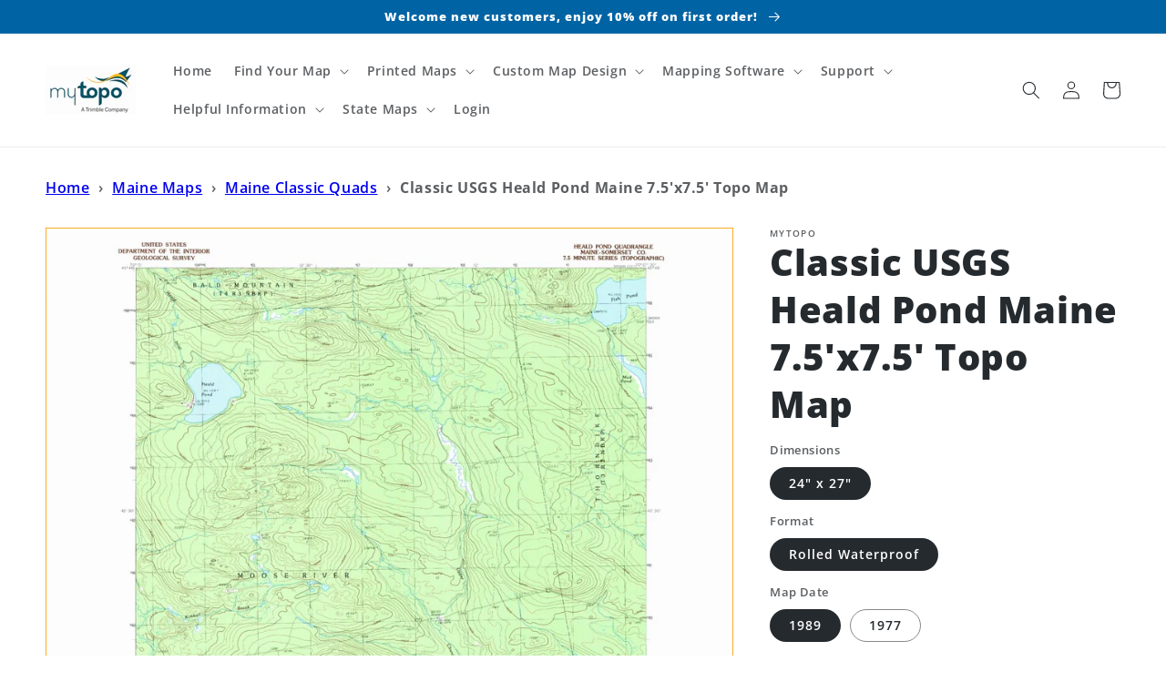

--- FILE ---
content_type: text/html; charset=utf-8
request_url: https://mapstore.mytopo.com/products/historic_7-5x7-5_heald-pond_maine
body_size: 52951
content:
<!doctype html>
<html class="no-js" lang="en"> 
  <head> 
    <script async src='https://cdn.shopify.com/s/files/1/0411/8639/4277/t/11/assets/spotlight.js'></script>

    <link async href='https://cdn.shopify.com/s/files/1/0411/8639/4277/t/11/assets/ymq-option.css' rel='stylesheet'>
    
	<link async href='https://option.ymq.cool/option/bottom.css' rel='stylesheet'> 

	<style id="ymq-jsstyle"></style>
	<script>
		window.best_option = window.best_option || {}; 

		best_option.shop = `mytopomaps.myshopify.com`; 

		best_option.page = `product`; 

		best_option.ymq_option_branding = {}; 
		  
			best_option.ymq_option_branding = {"button":{"--button-background-checked-color":"#000000","--button-background-color":"#FFFFFF","--button-background-disabled-color":"#FFFFFF","--button-border-checked-color":"#000000","--button-border-color":"#000000","--button-border-disabled-color":"#000000","--button-font-checked-color":"#FFFFFF","--button-font-disabled-color":"#cccccc","--button-font-color":"#000000","--button-border-radius":"0","--button-font-size":"14","--button-line-height":"20","--button-margin-l-r":"4","--button-margin-u-d":"4","--button-padding-l-r":"16","--button-padding-u-d":"8"},"radio":{"--radio-border-color":"#BBC1E1","--radio-border-checked-color":"#BBC1E1","--radio-border-disabled-color":"#BBC1E1","--radio-border-hover-color":"#BBC1E1","--radio-background-color":"#FFFFFF","--radio-background-checked-color":"#275EFE","--radio-background-disabled-color":"#E1E6F9","--radio-background-hover-color":"#FFFFFF","--radio-inner-color":"#E1E6F9","--radio-inner-checked-color":"#FFFFFF","--radio-inner-disabled-color":"#FFFFFF"},"input":{"--input-background-checked-color":"#FFFFFF","--input-background-color":"#FFFFFF","--input-border-checked-color":"#000000","--input-border-color":"#000000","--input-font-checked-color":"#000000","--input-font-color":"#000000","--input-border-radius":"0","--input-font-size":"14","--input-padding-l-r":"16","--input-padding-u-d":"9","--input-width":"100","--input-max-width":"400"},"select":{"--select-border-color":"#000000","--select-border-checked-color":"#000000","--select-background-color":"#FFFFFF","--select-background-checked-color":"#FFFFFF","--select-font-color":"#000000","--select-font-checked-color":"#000000","--select-option-background-color":"#FFFFFF","--select-option-background-checked-color":"#F5F9FF","--select-option-background-disabled-color":"#FFFFFF","--select-option-font-color":"#000000","--select-option-font-checked-color":"#000000","--select-option-font-disabled-color":"#CCCCCC","--select-padding-u-d":"9","--select-padding-l-r":"16","--select-option-padding-u-d":"9","--select-option-padding-l-r":"16","--select-width":"100","--select-max-width":"400","--select-font-size":"14","--select-border-radius":"0"},"multiple":{"--multiple-background-color":"#F5F9FF","--multiple-font-color":"#000000","--multiple-padding-u-d":"2","--multiple-padding-l-r":"8","--multiple-font-size":"12","--multiple-border-radius":"0"},"img":{"--img-border-color":"#E1E1E1","--img-border-checked-color":"#000000","--img-border-disabled-color":"#000000","--img-width":"50","--img-height":"50","--img-margin-u-d":"2","--img-margin-l-r":"2","--img-border-radius":"4"},"upload":{"--upload-background-color":"#409EFF","--upload-font-color":"#FFFFFF","--upload-border-color":"#409EFF","--upload-padding-u-d":"12","--upload-padding-l-r":"20","--upload-font-size":"12","--upload-border-radius":"4"},"cart":{"--cart-border-color":"#000000","--buy-border-color":"#000000","--cart-border-hover-color":"#000000","--buy-border-hover-color":"#000000","--cart-background-color":"#000000","--buy-background-color":"#000000","--cart-background-hover-color":"#000000","--buy-background-hover-color":"#000000","--cart-font-color":"#FFFFFF","--buy-font-color":"#FFFFFF","--cart-font-hover-color":"#FFFFFF","--buy-font-hover-color":"#FFFFFF","--cart-padding-u-d":"12","--cart-padding-l-r":"16","--buy-padding-u-d":"12","--buy-padding-l-r":"16","--cart-margin-u-d":"4","--cart-margin-l-r":"0","--buy-margin-u-d":"4","--buy-margin-l-r":"0","--cart-width":"100","--cart-max-width":"800","--buy-width":"100","--buy-max-width":"800","--cart-font-size":"14","--cart-border-radius":"0","--buy-font-size":"14","--buy-border-radius":"0"},"quantity":{"--quantity-border-color":"#A6A3A3","--quantity-font-color":"#000000","--quantity-background-color":"#FFFFFF","--quantity-width":"150","--quantity-height":"40","--quantity-font-size":"14","--quantity-border-radius":"0"},"global":{"--global-title-color":"#000000","--global-help-color":"#000000","--global-error-color":"#DC3545","--global-title-font-size":"14","--global-help-font-size":"12","--global-error-font-size":"12","--global-margin-top":"0","--global-margin-bottom":"20","--global-margin-left":"0","--global-margin-right":"0","--global-title-margin-top":"0","--global-title-margin-bottom":"5","--global-title-margin-left":"0","--global-title-margin-right":"0","--global-help-margin-top":"5","--global-help-margin-bottom":"0","--global-help-margin-left":"0","--global-help-margin-right":"0","--global-error-margin-top":"5","--global-error-margin-bottom":"0","--global-error-margin-left":"0","--global-error-margin-right":"0"},"discount":{"--new-discount-normal-color":"#1878B9","--new-discount-error-color":"#E22120","--new-discount-layout":"flex-end"},"lan":{"require":"Please upload the PDF file that you created with Terrain Navigator Pro before adding the map to the cart.","email":"Please enter a valid email address.","phone":"Please enter the correct phone.","number":"Please enter an number.","integer":"Please enter an integer.","min_char":"Please enter no less than %s characters.","max_char":"Please enter no more than %s characters.","min":"Please enter no less than %s.","max":"Please enter no more than %s.","max_s":"Please choose less than %s options.","min_s":"Please choose more than %s options.","total_s":"Please choose %s options.","sold_out":"sold out","please_choose":"Please choose","add_price_text":"Selection will add %s to the price","inventory_reminder":"The product %s is already sold out.","one-time-tag":"one time","q-buy":"Buy:","q-save":"Save","qty-rang":"qtyRange","qty-discount":"discount","qty-discount-type":"discountType","qty-discount-type-percentage":"percentage","qty-discount-type-fixed":"fixed","q-coupon-code":"Tiered Wholesale Discount","max-quantity":"999999","qty-input-text":"Qty: ","discount_code":"Discount code","application":"Apply","discount_error1":"Enter a valid discount code","discount_error2":"discount code isn't valid for the items in your cart","product_title":"%s"},"price":{"--price-border-color":"#000000","--price-background-color":"#FFFFFF","--price-font-color":"#000000","--price-price-font-color":"#03de90","--price-padding-u-d":"9","--price-padding-l-r":"16","--price-width":"100","--price-max-width":"400","--price-font-size":"14","--price-border-radius":"0"},"extra":{"is_show":"0","plan":0,"quantity-box":"0","price-value":"3,4,15,6,16,7","variant-original-margin-bottom":"15","strong-dorp-down":0,"radio-unchecked":1,"img-option-bigger":1,"add-button-reload":1,"buy-now-new":1,"open-theme-buy-now":1,"open-theme-ajax-cart":1,"free_plan":0,"timestamp":1653350129,"new":2}}; 
		 
	        
		best_option.product = {"id":7377322508438,"title":"Classic USGS Heald Pond Maine 7.5'x7.5' Topo Map","handle":"historic_7-5x7-5_heald-pond_maine","description":"\u003cp\u003eHistorical USGS topographic quad map of Heald Pond in the state of Maine. Typical map scale is 1:24,000, but may vary for certain years, if available. Print size: 24\" x 27\"\u003c\/p\u003e\u003cp\u003eThis quadrangle is in the following counties: Somerset.\u003c\/p\u003e\u003cp\u003eThe map contains contour lines, roads, rivers, towns, and lakes. Printed on high-quality waterproof paper with UV fade-resistant inks, and shipped rolled.\u003c\/p\u003e\u003cp\u003eContains the following named places: Alder Brook Trail, Bog Brook, Camp Number Two (historical), Fish Pond, Halfway Brook, Heald Inlet, Heald Pond, Heald Pond Camp (historical), Hughey Camp (historical), Jackman Mill (historical), Kimball Brook, Mud Pond, Supply Pond, Supply Stream, Upper Churchill Stream, Upper Narrows, Whipple Farm, Blair, Town of Moose River, Heald Stream Dam, Moose River Campground\u003c\/p\u003e","published_at":"2022-02-14T15:23:56-07:00","created_at":"2022-02-14T15:24:00-07:00","vendor":"MyTopo","type":"Posters, Prints, \u0026 Visual Artwork","tags":["7.5x7.5","Alder Brook Trail","Blair","Bog Brook","Camp Number Two (historical)","Fish Pond","Halfway Brook","Heald Inlet","Heald Pond","Heald Pond Camp (historical)","Heald Stream Dam","Historic7.5x7.5","Hughey Camp (historical)","Jackman Mill (historical)","Kimball Brook","ME","Moose River Campground","Mud Pond","Somerset County","State of Maine","Supply Pond","Supply Stream","Town of Moose River","Upper Churchill Stream","Upper Narrows","Vintage","vintagetopo","Whipple Farm"],"price":1695,"price_min":1695,"price_max":1695,"available":true,"price_varies":false,"compare_at_price":null,"compare_at_price_min":0,"compare_at_price_max":0,"compare_at_price_varies":false,"variants":[{"id":41454618902678,"title":"24\" x 27\" \/ Rolled Waterproof \/ 1989","option1":"24\" x 27\"","option2":"Rolled Waterproof","option3":"1989","sku":"HISTORIC_7.5X7.5_Heald Pond_Maine_1989_24\" x 27\"_5533969","requires_shipping":true,"taxable":false,"featured_image":{"id":32551187415190,"product_id":7377322508438,"position":1,"created_at":"2022-02-14T15:24:00-07:00","updated_at":"2022-02-14T15:24:00-07:00","alt":"Classic USGS Heald Pond Maine 7.5'x7.5' Topo Map Image","width":1600,"height":2000,"src":"\/\/mapstore.mytopo.com\/cdn\/shop\/products\/ME_Heald_Pond_105209_1989_24000_geo.jpg?v=1644877440","variant_ids":[41454618902678]},"available":true,"name":"Classic USGS Heald Pond Maine 7.5'x7.5' Topo Map - 24\" x 27\" \/ Rolled Waterproof \/ 1989","public_title":"24\" x 27\" \/ Rolled Waterproof \/ 1989","options":["24\" x 27\"","Rolled Waterproof","1989"],"price":1695,"weight":136,"compare_at_price":null,"inventory_management":null,"barcode":null,"featured_media":{"alt":"Classic USGS Heald Pond Maine 7.5'x7.5' Topo Map Image","id":24920599691414,"position":1,"preview_image":{"aspect_ratio":0.8,"height":2000,"width":1600,"src":"\/\/mapstore.mytopo.com\/cdn\/shop\/products\/ME_Heald_Pond_105209_1989_24000_geo.jpg?v=1644877440"}},"requires_selling_plan":false,"selling_plan_allocations":[]},{"id":41454618935446,"title":"24\" x 27\" \/ Rolled Waterproof \/ 1977","option1":"24\" x 27\"","option2":"Rolled Waterproof","option3":"1977","sku":"HISTORIC_7.5X7.5_Heald Pond_Maine_1977_24\" x 27\"_5533971","requires_shipping":true,"taxable":false,"featured_image":{"id":32551187447958,"product_id":7377322508438,"position":2,"created_at":"2022-02-14T15:24:00-07:00","updated_at":"2022-02-14T15:24:00-07:00","alt":"Classic USGS Heald Pond Maine 7.5'x7.5' Topo Map Image","width":1600,"height":2055,"src":"\/\/mapstore.mytopo.com\/cdn\/shop\/products\/ME_Heald_Pond_806758_1977_24000_geo.jpg?v=1644877440","variant_ids":[41454618935446]},"available":true,"name":"Classic USGS Heald Pond Maine 7.5'x7.5' Topo Map - 24\" x 27\" \/ Rolled Waterproof \/ 1977","public_title":"24\" x 27\" \/ Rolled Waterproof \/ 1977","options":["24\" x 27\"","Rolled Waterproof","1977"],"price":1695,"weight":136,"compare_at_price":null,"inventory_management":null,"barcode":null,"featured_media":{"alt":"Classic USGS Heald Pond Maine 7.5'x7.5' Topo Map Image","id":24920599724182,"position":2,"preview_image":{"aspect_ratio":0.779,"height":2055,"width":1600,"src":"\/\/mapstore.mytopo.com\/cdn\/shop\/products\/ME_Heald_Pond_806758_1977_24000_geo.jpg?v=1644877440"}},"requires_selling_plan":false,"selling_plan_allocations":[]}],"images":["\/\/mapstore.mytopo.com\/cdn\/shop\/products\/ME_Heald_Pond_105209_1989_24000_geo.jpg?v=1644877440","\/\/mapstore.mytopo.com\/cdn\/shop\/products\/ME_Heald_Pond_806758_1977_24000_geo.jpg?v=1644877440"],"featured_image":"\/\/mapstore.mytopo.com\/cdn\/shop\/products\/ME_Heald_Pond_105209_1989_24000_geo.jpg?v=1644877440","options":["Dimensions","Format","Map Date"],"media":[{"alt":"Classic USGS Heald Pond Maine 7.5'x7.5' Topo Map Image","id":24920599691414,"position":1,"preview_image":{"aspect_ratio":0.8,"height":2000,"width":1600,"src":"\/\/mapstore.mytopo.com\/cdn\/shop\/products\/ME_Heald_Pond_105209_1989_24000_geo.jpg?v=1644877440"},"aspect_ratio":0.8,"height":2000,"media_type":"image","src":"\/\/mapstore.mytopo.com\/cdn\/shop\/products\/ME_Heald_Pond_105209_1989_24000_geo.jpg?v=1644877440","width":1600},{"alt":"Classic USGS Heald Pond Maine 7.5'x7.5' Topo Map Image","id":24920599724182,"position":2,"preview_image":{"aspect_ratio":0.779,"height":2055,"width":1600,"src":"\/\/mapstore.mytopo.com\/cdn\/shop\/products\/ME_Heald_Pond_806758_1977_24000_geo.jpg?v=1644877440"},"aspect_ratio":0.779,"height":2055,"media_type":"image","src":"\/\/mapstore.mytopo.com\/cdn\/shop\/products\/ME_Heald_Pond_806758_1977_24000_geo.jpg?v=1644877440","width":1600}],"requires_selling_plan":false,"selling_plan_groups":[],"content":"\u003cp\u003eHistorical USGS topographic quad map of Heald Pond in the state of Maine. Typical map scale is 1:24,000, but may vary for certain years, if available. Print size: 24\" x 27\"\u003c\/p\u003e\u003cp\u003eThis quadrangle is in the following counties: Somerset.\u003c\/p\u003e\u003cp\u003eThe map contains contour lines, roads, rivers, towns, and lakes. Printed on high-quality waterproof paper with UV fade-resistant inks, and shipped rolled.\u003c\/p\u003e\u003cp\u003eContains the following named places: Alder Brook Trail, Bog Brook, Camp Number Two (historical), Fish Pond, Halfway Brook, Heald Inlet, Heald Pond, Heald Pond Camp (historical), Hughey Camp (historical), Jackman Mill (historical), Kimball Brook, Mud Pond, Supply Pond, Supply Stream, Upper Churchill Stream, Upper Narrows, Whipple Farm, Blair, Town of Moose River, Heald Stream Dam, Moose River Campground\u003c\/p\u003e"}; 

		best_option.ymq_has_only_default_variant = true; 
		 
			best_option.ymq_has_only_default_variant = false; 
		 

        
            best_option.ymq_status = {}; 
    		 
    
    		best_option.ymq_variantjson = {}; 
    		 
    
    		best_option.ymq_option_data = {}; 
    		

    		best_option.ymq_option_condition = {}; 
    		 
              
        


        best_option.product_collections = {};
        
            best_option.product_collections[493462651159] = {"id":493462651159,"handle":"classic-quad-maine","title":"Classic Quad Maine","updated_at":"2026-01-03T05:05:48-07:00","body_html":"","published_at":"2025-01-24T15:38:40-07:00","sort_order":"alpha-asc","template_suffix":"classic-quad-states","disjunctive":false,"rules":[{"column":"tag","relation":"equals","condition":"State of Maine"},{"column":"tag","relation":"equals","condition":"Historic7.5x7.5"}],"published_scope":"web","image":{"created_at":"2025-01-24T15:38:39-07:00","alt":null,"width":694,"height":415,"src":"\/\/mapstore.mytopo.com\/cdn\/shop\/collections\/Maine_quad.png?v=1737758320"}};
        
            best_option.product_collections[288026591382] = {"id":288026591382,"handle":"classic-usgs-quads-7-5-series","title":"Classic USGS Quads (7.5' series)","updated_at":"2026-01-29T05:05:00-07:00","body_html":"\u003cp\u003e\u003cspan data-mce-fragment=\"1\"\u003eThese pre-2009, 1:24,000 scale, 7.5 minute maps are the standard for topographic mapping in the US and are widely considered the most detailed maps available.  Nearly all navigation apps, software, and trail maps series, including the new US Topo Maps, are derived from these maps.  Many outdoors people still prefer the classic quads due to the unmatched level of detail, accuracy, and symbology honed over a 100-year period by dedicated cartographers and surveyors employed by the US Government.\u003c\/span\u003e\u003c\/p\u003e\n\u003cp\u003e\u003cspan data-mce-fragment=\"1\"\u003eIn 2009, the USGS began producing a digitized version of the maps, called the \u003ca href=\"https:\/\/mapstore.mytopo.com\/pages\/us-topo\"\u003eUS Topo\u003c\/a\u003e, in order to keep up with new road systems and development, but the \"Classic\" quads have a level of detail not yet achieved by the new versions and remain the preferred option for many topographic map users.\u003c\/span\u003e\u003c\/p\u003e","published_at":"2022-01-27T14:23:37-07:00","sort_order":"alpha-asc","template_suffix":"classic-quads","disjunctive":false,"rules":[{"column":"tag","relation":"equals","condition":"Historic7.5x7.5"}],"published_scope":"web","image":{"created_at":"2022-01-27T14:23:35-07:00","alt":null,"width":900,"height":1094,"src":"\/\/mapstore.mytopo.com\/cdn\/shop\/collections\/CA_Mt_Darwin_293280_1983_24000_geo_900x_ecdf17b8-c8e5-45a2-b823-f55a930dbf38.jpg?v=1643318615"}};
        
            best_option.product_collections[490294378775] = {"id":490294378775,"handle":"state-of-maine-maps","title":"State of Maine Maps","updated_at":"2026-01-22T05:05:11-07:00","body_html":"\u003cstyle type=\"text\/css\"\u003e\u003c!--td {border: 1px solid #cccccc;}br {mso-data-placement:same-cell;}--\u003e\u003c\/style\u003e\n\u003cstyle type=\"text\/css\"\u003e\u003c!--td {border: 1px solid #cccccc;}br {mso-data-placement:same-cell;}--\u003e\u003c\/style\u003e\n\u003cp\u003e\u003cspan data-sheets-root=\"1\"\u003eDiscover the diverse landscapes of Maine with MyTopo's collection of state maps and atlases. Find detailed USGS maps, historic maps, topographic maps, hunting maps, aerials and satellite views. The Pine Tree State offers incredible opportunities for exploring its rugged coastline, hiking in Acadia National Park, and enjoying its famous lobster.\u003cbr\u003e\u003cbr\u003eWe cover every location in the state including popular destinations like Portland, Acadia National Park, Bar Harbor, Bangor, and Kennebunkport\u003c\/span\u003e\u003cbr\u003e\u003c\/p\u003e","published_at":"2024-11-27T12:59:19-07:00","sort_order":"best-selling","template_suffix":"state-landing-page","disjunctive":false,"rules":[{"column":"tag","relation":"equals","condition":"state-of-maine"}],"published_scope":"web","image":{"created_at":"2024-11-27T12:59:18-07:00","alt":null,"width":3200,"height":2133,"src":"\/\/mapstore.mytopo.com\/cdn\/shop\/collections\/pexels-skyler-ewing-266953-4592689.jpg?v=1732737559"}};
        


        best_option.ymq_template_options = {};
	    best_option.ymq_option_template = {};
		best_option.ymq_option_template_condition = {}; 
	    
	    
	    

        
            best_option.ymq_option_template_sort = false;
        

        
            best_option.ymq_option_template_sort_before = false;
        
        
        
        best_option.ymq_option_template_c_t = {};
  		best_option.ymq_option_template_condition_c_t = {};
        best_option.ymq_option_template_assign_c_t = {};
        
        

        

        
	</script>
    <script async src='https://options.ymq.cool/option/best-options.js'></script>
	


    <meta charset="utf-8">
    <meta http-equiv="X-UA-Compatible" content="IE=edge">
    <meta name="viewport" content="width=device-width,initial-scale=1">
    <meta name="theme-color" content="">
    <link rel="canonical" href="https://mapstore.mytopo.com/products/historic_7-5x7-5_heald-pond_maine">
    <link rel="preconnect" href="https://cdn.shopify.com" crossorigin><link rel="icon" type="image/png" href="//mapstore.mytopo.com/cdn/shop/files/Globe-RGB-Blue_32x32_007c9bc9-df3c-4cb4-b322-a63c46eb78a5_32x32.png?v=1639693987"><link rel="preconnect" href="https://fonts.shopifycdn.com" crossorigin><title>
      Classic USGS Heald Pond Maine 7.5&#39;x7.5&#39; Topo Map
 &ndash; MyTopo Map Store</title>

    
      <meta name="description" content="Historical USGS topographic quad map of Heald Pond in the state of Maine. Typical map scale is 1:24,000, but may vary for certain years, if available. Print size: 24&quot; x 27&quot;This quadrangle is in the following counties: Somerset.The map contains contour lines, roads, rivers, towns, and lakes. Printed on high-quality wate">
    

    

<meta property="og:site_name" content="MyTopo Map Store">
<meta property="og:url" content="https://mapstore.mytopo.com/products/historic_7-5x7-5_heald-pond_maine">
<meta property="og:title" content="Classic USGS Heald Pond Maine 7.5&#39;x7.5&#39; Topo Map">
<meta property="og:type" content="product">
<meta property="og:description" content="Historical USGS topographic quad map of Heald Pond in the state of Maine. Typical map scale is 1:24,000, but may vary for certain years, if available. Print size: 24&quot; x 27&quot;This quadrangle is in the following counties: Somerset.The map contains contour lines, roads, rivers, towns, and lakes. Printed on high-quality wate"><meta property="og:image" content="http://mapstore.mytopo.com/cdn/shop/products/ME_Heald_Pond_105209_1989_24000_geo.jpg?v=1644877440">
  <meta property="og:image:secure_url" content="https://mapstore.mytopo.com/cdn/shop/products/ME_Heald_Pond_105209_1989_24000_geo.jpg?v=1644877440">
  <meta property="og:image:width" content="1600">
  <meta property="og:image:height" content="2000"><meta property="og:price:amount" content="16.95">
  <meta property="og:price:currency" content="USD"><meta name="twitter:site" content="@MyTopo/"><meta name="twitter:card" content="summary_large_image">
<meta name="twitter:title" content="Classic USGS Heald Pond Maine 7.5&#39;x7.5&#39; Topo Map">
<meta name="twitter:description" content="Historical USGS topographic quad map of Heald Pond in the state of Maine. Typical map scale is 1:24,000, but may vary for certain years, if available. Print size: 24&quot; x 27&quot;This quadrangle is in the following counties: Somerset.The map contains contour lines, roads, rivers, towns, and lakes. Printed on high-quality wate">


    <script src="//mapstore.mytopo.com/cdn/shop/t/10/assets/global.js?v=161567614324728653621690827271" defer="defer"></script>
    
  <script>window.performance && window.performance.mark && window.performance.mark('shopify.content_for_header.start');</script><meta name="facebook-domain-verification" content="3itokjk8c8ffdeuyzrx4nxhf3j1je9">
<meta name="google-site-verification" content="grAYM_Ig_ROPNkwppVN5Xi7fcLn-p2fgg4_LTXTcDGQ">
<meta name="google-site-verification" content="Xhzq2U-yCUZW-YzoZqNPN94O66rZVPhXV1jjdxgQwwM">
<meta id="shopify-digital-wallet" name="shopify-digital-wallet" content="/59649851542/digital_wallets/dialog">
<meta name="shopify-checkout-api-token" content="2c47489c3b85d81d33f1de03d42dd754">
<meta id="in-context-paypal-metadata" data-shop-id="59649851542" data-venmo-supported="true" data-environment="production" data-locale="en_US" data-paypal-v4="true" data-currency="USD">
<link rel="alternate" type="application/json+oembed" href="https://mapstore.mytopo.com/products/historic_7-5x7-5_heald-pond_maine.oembed">
<script async="async" src="/checkouts/internal/preloads.js?locale=en-US"></script>
<script id="shopify-features" type="application/json">{"accessToken":"2c47489c3b85d81d33f1de03d42dd754","betas":["rich-media-storefront-analytics"],"domain":"mapstore.mytopo.com","predictiveSearch":true,"shopId":59649851542,"locale":"en"}</script>
<script>var Shopify = Shopify || {};
Shopify.shop = "mytopomaps.myshopify.com";
Shopify.locale = "en";
Shopify.currency = {"active":"USD","rate":"1.0"};
Shopify.country = "US";
Shopify.theme = {"name":"Dawn - 7\/31\/2023 v 1.0.1","id":155834974487,"schema_name":"Dawn","schema_version":"2.4.0","theme_store_id":887,"role":"main"};
Shopify.theme.handle = "null";
Shopify.theme.style = {"id":null,"handle":null};
Shopify.cdnHost = "mapstore.mytopo.com/cdn";
Shopify.routes = Shopify.routes || {};
Shopify.routes.root = "/";</script>
<script type="module">!function(o){(o.Shopify=o.Shopify||{}).modules=!0}(window);</script>
<script>!function(o){function n(){var o=[];function n(){o.push(Array.prototype.slice.apply(arguments))}return n.q=o,n}var t=o.Shopify=o.Shopify||{};t.loadFeatures=n(),t.autoloadFeatures=n()}(window);</script>
<script id="shop-js-analytics" type="application/json">{"pageType":"product"}</script>
<script defer="defer" async type="module" src="//mapstore.mytopo.com/cdn/shopifycloud/shop-js/modules/v2/client.init-shop-cart-sync_BN7fPSNr.en.esm.js"></script>
<script defer="defer" async type="module" src="//mapstore.mytopo.com/cdn/shopifycloud/shop-js/modules/v2/chunk.common_Cbph3Kss.esm.js"></script>
<script defer="defer" async type="module" src="//mapstore.mytopo.com/cdn/shopifycloud/shop-js/modules/v2/chunk.modal_DKumMAJ1.esm.js"></script>
<script type="module">
  await import("//mapstore.mytopo.com/cdn/shopifycloud/shop-js/modules/v2/client.init-shop-cart-sync_BN7fPSNr.en.esm.js");
await import("//mapstore.mytopo.com/cdn/shopifycloud/shop-js/modules/v2/chunk.common_Cbph3Kss.esm.js");
await import("//mapstore.mytopo.com/cdn/shopifycloud/shop-js/modules/v2/chunk.modal_DKumMAJ1.esm.js");

  window.Shopify.SignInWithShop?.initShopCartSync?.({"fedCMEnabled":true,"windoidEnabled":true});

</script>
<script>(function() {
  var isLoaded = false;
  function asyncLoad() {
    if (isLoaded) return;
    isLoaded = true;
    var urls = ["https:\/\/rio.pwztag.com\/rio.js?shop=mytopomaps.myshopify.com","https:\/\/cdn.shopify.com\/s\/files\/1\/0596\/4985\/1542\/t\/4\/assets\/verify-meteor-menu.js?meteor_tier=free\u0026shop=mytopomaps.myshopify.com","\/\/cdn.shopify.com\/proxy\/ceb3543740a0f2d9d193b893f08a4401df02ddc72ddedf21f7f982223e38ee58\/api.goaffpro.com\/loader.js?shop=mytopomaps.myshopify.com\u0026sp-cache-control=cHVibGljLCBtYXgtYWdlPTkwMA","https:\/\/chimpstatic.com\/mcjs-connected\/js\/users\/da3065e09e36f33a9daaad2c7\/4057ab25f16adf6f464a7fa80.js?shop=mytopomaps.myshopify.com","https:\/\/intg.snapchat.com\/shopify\/shopify-scevent-init.js?id=70523226-b79f-44fb-9060-a40bfdcd9356\u0026shop=mytopomaps.myshopify.com","https:\/\/cdn.shopify.com\/s\/files\/1\/0411\/8639\/4277\/t\/11\/assets\/mbAt2ktK3Dmszf6K.js?shop=mytopomaps.myshopify.com"];
    for (var i = 0; i < urls.length; i++) {
      var s = document.createElement('script');
      s.type = 'text/javascript';
      s.async = true;
      s.src = urls[i];
      var x = document.getElementsByTagName('script')[0];
      x.parentNode.insertBefore(s, x);
    }
  };
  if(window.attachEvent) {
    window.attachEvent('onload', asyncLoad);
  } else {
    window.addEventListener('load', asyncLoad, false);
  }
})();</script>
<script id="__st">var __st={"a":59649851542,"offset":-25200,"reqid":"8484cde9-c734-41a2-8045-a5677e3065e2-1769762196","pageurl":"mapstore.mytopo.com\/products\/historic_7-5x7-5_heald-pond_maine","u":"1f815c88d5ab","p":"product","rtyp":"product","rid":7377322508438};</script>
<script>window.ShopifyPaypalV4VisibilityTracking = true;</script>
<script id="captcha-bootstrap">!function(){'use strict';const t='contact',e='account',n='new_comment',o=[[t,t],['blogs',n],['comments',n],[t,'customer']],c=[[e,'customer_login'],[e,'guest_login'],[e,'recover_customer_password'],[e,'create_customer']],r=t=>t.map((([t,e])=>`form[action*='/${t}']:not([data-nocaptcha='true']) input[name='form_type'][value='${e}']`)).join(','),a=t=>()=>t?[...document.querySelectorAll(t)].map((t=>t.form)):[];function s(){const t=[...o],e=r(t);return a(e)}const i='password',u='form_key',d=['recaptcha-v3-token','g-recaptcha-response','h-captcha-response',i],f=()=>{try{return window.sessionStorage}catch{return}},m='__shopify_v',_=t=>t.elements[u];function p(t,e,n=!1){try{const o=window.sessionStorage,c=JSON.parse(o.getItem(e)),{data:r}=function(t){const{data:e,action:n}=t;return t[m]||n?{data:e,action:n}:{data:t,action:n}}(c);for(const[e,n]of Object.entries(r))t.elements[e]&&(t.elements[e].value=n);n&&o.removeItem(e)}catch(o){console.error('form repopulation failed',{error:o})}}const l='form_type',E='cptcha';function T(t){t.dataset[E]=!0}const w=window,h=w.document,L='Shopify',v='ce_forms',y='captcha';let A=!1;((t,e)=>{const n=(g='f06e6c50-85a8-45c8-87d0-21a2b65856fe',I='https://cdn.shopify.com/shopifycloud/storefront-forms-hcaptcha/ce_storefront_forms_captcha_hcaptcha.v1.5.2.iife.js',D={infoText:'Protected by hCaptcha',privacyText:'Privacy',termsText:'Terms'},(t,e,n)=>{const o=w[L][v],c=o.bindForm;if(c)return c(t,g,e,D).then(n);var r;o.q.push([[t,g,e,D],n]),r=I,A||(h.body.append(Object.assign(h.createElement('script'),{id:'captcha-provider',async:!0,src:r})),A=!0)});var g,I,D;w[L]=w[L]||{},w[L][v]=w[L][v]||{},w[L][v].q=[],w[L][y]=w[L][y]||{},w[L][y].protect=function(t,e){n(t,void 0,e),T(t)},Object.freeze(w[L][y]),function(t,e,n,w,h,L){const[v,y,A,g]=function(t,e,n){const i=e?o:[],u=t?c:[],d=[...i,...u],f=r(d),m=r(i),_=r(d.filter((([t,e])=>n.includes(e))));return[a(f),a(m),a(_),s()]}(w,h,L),I=t=>{const e=t.target;return e instanceof HTMLFormElement?e:e&&e.form},D=t=>v().includes(t);t.addEventListener('submit',(t=>{const e=I(t);if(!e)return;const n=D(e)&&!e.dataset.hcaptchaBound&&!e.dataset.recaptchaBound,o=_(e),c=g().includes(e)&&(!o||!o.value);(n||c)&&t.preventDefault(),c&&!n&&(function(t){try{if(!f())return;!function(t){const e=f();if(!e)return;const n=_(t);if(!n)return;const o=n.value;o&&e.removeItem(o)}(t);const e=Array.from(Array(32),(()=>Math.random().toString(36)[2])).join('');!function(t,e){_(t)||t.append(Object.assign(document.createElement('input'),{type:'hidden',name:u})),t.elements[u].value=e}(t,e),function(t,e){const n=f();if(!n)return;const o=[...t.querySelectorAll(`input[type='${i}']`)].map((({name:t})=>t)),c=[...d,...o],r={};for(const[a,s]of new FormData(t).entries())c.includes(a)||(r[a]=s);n.setItem(e,JSON.stringify({[m]:1,action:t.action,data:r}))}(t,e)}catch(e){console.error('failed to persist form',e)}}(e),e.submit())}));const S=(t,e)=>{t&&!t.dataset[E]&&(n(t,e.some((e=>e===t))),T(t))};for(const o of['focusin','change'])t.addEventListener(o,(t=>{const e=I(t);D(e)&&S(e,y())}));const B=e.get('form_key'),M=e.get(l),P=B&&M;t.addEventListener('DOMContentLoaded',(()=>{const t=y();if(P)for(const e of t)e.elements[l].value===M&&p(e,B);[...new Set([...A(),...v().filter((t=>'true'===t.dataset.shopifyCaptcha))])].forEach((e=>S(e,t)))}))}(h,new URLSearchParams(w.location.search),n,t,e,['guest_login'])})(!0,!0)}();</script>
<script integrity="sha256-4kQ18oKyAcykRKYeNunJcIwy7WH5gtpwJnB7kiuLZ1E=" data-source-attribution="shopify.loadfeatures" defer="defer" src="//mapstore.mytopo.com/cdn/shopifycloud/storefront/assets/storefront/load_feature-a0a9edcb.js" crossorigin="anonymous"></script>
<script data-source-attribution="shopify.dynamic_checkout.dynamic.init">var Shopify=Shopify||{};Shopify.PaymentButton=Shopify.PaymentButton||{isStorefrontPortableWallets:!0,init:function(){window.Shopify.PaymentButton.init=function(){};var t=document.createElement("script");t.src="https://mapstore.mytopo.com/cdn/shopifycloud/portable-wallets/latest/portable-wallets.en.js",t.type="module",document.head.appendChild(t)}};
</script>
<script data-source-attribution="shopify.dynamic_checkout.buyer_consent">
  function portableWalletsHideBuyerConsent(e){var t=document.getElementById("shopify-buyer-consent"),n=document.getElementById("shopify-subscription-policy-button");t&&n&&(t.classList.add("hidden"),t.setAttribute("aria-hidden","true"),n.removeEventListener("click",e))}function portableWalletsShowBuyerConsent(e){var t=document.getElementById("shopify-buyer-consent"),n=document.getElementById("shopify-subscription-policy-button");t&&n&&(t.classList.remove("hidden"),t.removeAttribute("aria-hidden"),n.addEventListener("click",e))}window.Shopify?.PaymentButton&&(window.Shopify.PaymentButton.hideBuyerConsent=portableWalletsHideBuyerConsent,window.Shopify.PaymentButton.showBuyerConsent=portableWalletsShowBuyerConsent);
</script>
<script data-source-attribution="shopify.dynamic_checkout.cart.bootstrap">document.addEventListener("DOMContentLoaded",(function(){function t(){return document.querySelector("shopify-accelerated-checkout-cart, shopify-accelerated-checkout")}if(t())Shopify.PaymentButton.init();else{new MutationObserver((function(e,n){t()&&(Shopify.PaymentButton.init(),n.disconnect())})).observe(document.body,{childList:!0,subtree:!0})}}));
</script>
<link id="shopify-accelerated-checkout-styles" rel="stylesheet" media="screen" href="https://mapstore.mytopo.com/cdn/shopifycloud/portable-wallets/latest/accelerated-checkout-backwards-compat.css" crossorigin="anonymous">
<style id="shopify-accelerated-checkout-cart">
        #shopify-buyer-consent {
  margin-top: 1em;
  display: inline-block;
  width: 100%;
}

#shopify-buyer-consent.hidden {
  display: none;
}

#shopify-subscription-policy-button {
  background: none;
  border: none;
  padding: 0;
  text-decoration: underline;
  font-size: inherit;
  cursor: pointer;
}

#shopify-subscription-policy-button::before {
  box-shadow: none;
}

      </style>
<script id="sections-script" data-sections="main-product,product-recommendations,header,footer" defer="defer" src="//mapstore.mytopo.com/cdn/shop/t/10/compiled_assets/scripts.js?v=2994"></script>
<script>window.performance && window.performance.mark && window.performance.mark('shopify.content_for_header.end');</script> 
 <script src="//mapstore.mytopo.com/cdn/shop/t/10/assets/servicify-asset.js?v=9391740801321792721690827271" type="text/javascript"></script>

<script id="etsMMNavigator">
    var ETS_MM_MONEY_FORMAT = "${{amount}}";
    var ETS_MM_LINK_LIST = [{id: "main-menu", title: "Main menu", items: ["/","https://findamap.mytopo.com/","/collections/all","/products/design-your-custom-map-with-a-mapping-specialist","https://maps.terrainnavigator.com","https://maps.mytopo.com/contact-us/","/pages/articles","/","/pages/login",]},{id: "footer", title: "Quick links", items: ["https://maps.mytopo.com/mytopo/","https://findamap.mytopo.com/","https://maps.terrainnavigator.com/","/pages/helpful-videos","/pages/usgs-map-symbols","/policies/refund-policy","/policies/terms-of-service","https://findamap.mytopo.com/findamap","/pages/login",]},{id: "footer-menu-right", title: "MyTopo, a Trimble company", items: ["tel:+8775879004","/pages/contact","/products/design-your-custom-map-with-a-mapping-specialist","/products/tnp-upload","http://mytopo.uservoice.com/","https://mapstore.goaffpro.com/","/pages/about-mytopo-and-trimble-forestry","/policies/privacy-policy","https://www.trimble.com/en/our-commitment/responsible-business/data-privacy-and-security/data-privacy-center",]},{id: "443576942742-child-f56a390a325f71a279b71ff4122931be-legacy-support", title: "Support", items: ["tel:+8775879004","http://mytopo.uservoice.com/","/pages/making-custom-maps-with-mytopo","https://mapstore.goaffpro.com/","/pages/contact","/policies/refund-policy","/policies/privacy-policy","/pages/about-mytopo-and-trimble-forestry",]},{id: "443576877206-child-be45bbebff13fb28d602d7314cae2f20-legacy-printed-maps", title: "Printed Maps", items: ["/pages/us-topo","/pages/us-topo","/pages/us-topo","/collections/explorer-series-maps","/collections/explorer-series-maps","/collections/explorer-series-maps","/collections/explorer-series-maps/Country-of-Canada","/pages/classic-usgs-quads","/pages/classic-usgs-quads","/pages/classic-usgs-quads","/collections/gmu-maps","/collections/backpacker-hiking-maps","/collections/backpacker-hiking-maps","/collections/historic-topo-maps-30x30-series","/collections/historic-topo-maps-30x30-series","/collections/historic-topo-maps-30x30-series","/products/ballard-beartooth","/collections/delorme-gazetteers","/collections/national-park-maps","/collections/falconguides","/collections/national-forest-maps","/collections/all-military-maps",]},{id: "444810199190-child-17dddb828e37ff45b19b064488a43fcc-legacy-gmu-hunting-maps", title: "GMU Hunting Maps", items: ["/pages/arizona-gmu-maps","/collections/gmu-maps/State-of-Colorado","/collections/gmu-maps/State-of-Idaho","/collections/gmu-maps/State-of-Montana","/collections/gmu-maps/State-of-Nevada","/collections/gmu-maps/State-of-New-Mexico","/collections/gmu-maps/State-of-Oregon","/collections/gmu-maps/State-of-Utah","/collections/gmu-maps/State-of-Washington","/collections/gmu-maps/State-of-Wyoming",]},{id: "444810264726-child-9b4783b9cf0e1e7046d37e68510c79fc-legacy-backpacker-hiking-maps-west", title: "Backpacker Hiking Maps (West)", items: ["/collections/backpacker-hiking-maps/State-of-Alaska","/collections/backpacker-hiking-maps/State-of-Arizona","/collections/backpacker-hiking-maps/State-of-Arkansas","/collections/backpacker-hiking-maps/State-of-California","/collections/backpacker-hiking-maps/State-of-Colorado","/collections/backpacker-hiking-maps/State-of-Idaho","/collections/backpacker-hiking-maps/State-of-Iowa","/collections/backpacker-hiking-maps/State-of-Minnesota","/collections/backpacker-hiking-maps/State-of-Montana","/collections/backpacker-hiking-maps/State-of-Nevada","/collections/backpacker-hiking-maps/State-of-New-Mexico","/collections/backpacker-hiking-maps/State-of-Oregon","/collections/backpacker-hiking-maps/State-of-South-Dakota","/collections/backpacker-hiking-maps/State-of-Texas","/collections/backpacker-hiking-maps/State-of-Utah","/collections/backpacker-hiking-maps/State-of-Washington","/collections/backpacker-hiking-maps/State-of-Wisconsin","/collections/backpacker-hiking-maps/State-of-Wyoming",]},{id: "444812820630-child-e013d0ea6f7b3454885883a8568bdfd9-legacy-specialty-wall-maps", title: "Specialty Wall Maps", items: ["/products/ballard-beartooth","/products/explore_007","/products/explore_005","/products/explore_008","/products/bpm_nov12_07","/products/bpm_sep12_07","/products/bpm_sep12_10","/products/explore_006","/products/explore_004","/products/explore_003","/products/bpm_aug12_15","/products/bpm_june12_07","/products/bpm_nov12_08",]},{id: "445281665174-child-18e9743b04ffbbb4ac49d0824a73942c-legacy-backpacker-hiking-maps-east", title: "Backpacker Hiking Maps (East)", items: ["/collections/backpacker-hiking-maps/State-of-Florida","/collections/backpacker-hiking-maps/State-of-Kentucky","/collections/backpacker-hiking-maps/State-of-Maine","/collections/backpacker-hiking-maps/State-of-Massachusetts","/collections/backpacker-hiking-maps/State-of-Michigan","/collections/backpacker-hiking-maps/State-of-New-Hampshire","/collections/backpacker-hiking-maps/State-of-New-Jersey","/collections/backpacker-hiking-maps/State-of-New-York","/collections/backpacker-hiking-maps/State-of-North-Carolina","/collections/backpacker-hiking-maps/State-of-Ohio","/collections/backpacker-hiking-maps/State-of-Pennsylvania","/collections/backpacker-hiking-maps/State-of-South-Carolina","/collections/backpacker-hiking-maps/State-of-Tennessee","/collections/backpacker-hiking-maps/State-of-Virginia",]},{id: "445859266710-child-18f2d6f98b5530c4df1292bb60d4fd1f-legacy-us-topo-maps-west", title: "US Topo Maps (West)", items: ["/collections/us-topos-all/State-of-Alaska","/collections/us-topos-all/State-of-Arizona","/collections/us-topos-all/State-of-California","/collections/us-topos-all/State-of-Hawaii","/collections/us-topos-all/State-of-Idaho","/collections/us-topos-all/State-of-Montana","/collections/us-topos-all/State-of-Nevada","/collections/us-topos-all/State-of-Oregon","/collections/us-topos-all/State-of-Utah","/collections/us-topos-all/State-of-Washington","/collections/us-topos-all/State-of-Wyoming",]},{id: "445940760726-child-257364d23ada6aa0f60f19a0484cab0c-legacy-us-topo-maps-central", title: "US Topo Maps (Central)", items: ["/collections/us-topos-all/State-of-Arkansas","/collections/us-topos-all/State-of-Colorado","/collections/us-topos-all/State-of-Illinois","/collections/us-topos-all/State-of-Indiana","/collections/us-topos-all/State-of-Iowa","/collections/us-topos-all/State-of-Kansas","/collections/us-topos-all/State-of-Louisiana","/collections/us-topos-all/State-of-Michigan","/collections/us-topos-all/State-of-Minnesota","/collections/us-topos-all/State-of-Mississippi","/collections/us-topos-all/State-of-Missouri","/collections/us-topos-all/State-of-Nebraska","/collections/us-topos-all/State-of-New-Mexico","/collections/us-topos-all/State-of-North-Dakota","/collections/us-topos-all/State-of-Oklahoma","/collections/us-topos-all/State-of-South-Dakota","/collections/us-topos-all/State-of-Texas","/collections/us-topos-all/State-of-Wisconsin",]},{id: "445940793494-child-8d24a3ba4e8df7f15807efbfd3f41660-legacy-us-topo-maps-east", title: "US Topo Maps (East)", items: ["/collections/us-topos-all/State-of-Alabama","/collections/us-topos-all/State-of-Connecticut","/collections/us-topos-all/State-of-Delaware","/collections/us-topos-all/State-of-Florida","/collections/us-topos-all/State-of-Georgia","/collections/us-topos-all/State-of-Kentucky","/collections/us-topos-all/State-of-Maine","/collections/us-topos-all/State-of-Maryland","/collections/us-topos-all/State-of-Massachusetts","/collections/us-topos-all/State-of-New-Hampshire","/collections/us-topos-all/State-of-New-Jersey","/collections/us-topos-all/State-of-New-York","/collections/us-topos-all/State-of-North-Carolina","/collections/us-topos-all/State-of-Ohio","/collections/us-topos-all/State-of-Pennsylvania","/collections/us-topos-all/State-of-Rhode-Island","/collections/us-topos-all/State-of-South-Carolina","/collections/us-topos-all/State-of-Tennessee","/collections/us-topos-all/State-of-Vermont","/collections/us-topos-all/State-of-Virginia","/collections/us-topos-all/State-of-West-Virginia",]},{id: "446479335574-child-e76b64c17f1518418546cfaa90dbab64-legacy-historic-topo-maps-east", title: "Historic Topo Maps (East)", items: ["/collections/historic-topo-maps-30x30-series/State-of-Alabama","/collections/historic-topo-maps-30x30-series/State-of-Connecticut","/collections/historic-topo-maps-30x30-series/State-of-Delaware","/collections/historic-topo-maps-30x30-series/State-of-Georgia","/collections/historic-topo-maps-30x30-series/State-of-Kentucky","/collections/historic-topo-maps-30x30-series/State-of-Maine","/collections/historic-topo-maps-30x30-series/State-of-Maryland","/collections/historic-topo-maps-30x30-series/State-of-Massachusetts","/collections/historic-topo-maps-30x30-series/State-of-New-Hampshire","/collections/historic-topo-maps-30x30-series/State-of-New-Jersey","/collections/historic-topo-maps-30x30-series/State-of-New-York","/collections/historic-topo-maps-30x30-series/State-of-North-Carolina","/collections/historic-topo-maps-30x30-series/State-of-Pennsylvania","/collections/historic-topo-maps-30x30-series/State-of-Rhode-Island","/collections/historic-topo-maps-30x30-series/State-of-South-Carolina","/collections/historic-topo-maps-30x30-series/State-of-Tennessee","/collections/historic-topo-maps-30x30-series/State-of-Vermont","/collections/historic-topo-maps-30x30-series/State-of-Virginia","/collections/historic-topo-maps-30x30-series/State-of-West-Virginia",]},{id: "446479270038-child-62e6bb42a6b60f9083b2a93d9931b5b9-legacy-historic-topo-maps-west", title: "Historic Topo Maps (West)", items: ["/collections/historic-topo-maps-30x30-series/State-of-Arizona","/collections/historic-topo-maps-30x30-series/State-of-California","/collections/historic-topo-maps-30x30-series/State-of-Idaho","/collections/historic-topo-maps-30x30-series/State-of-Montana","/collections/historic-topo-maps-30x30-series/State-of-Nevada","/collections/historic-topo-maps-30x30-series/State-of-Oregon","/collections/historic-topo-maps-30x30-series/State-of-Utah","/collections/historic-topo-maps-30x30-series/State-of-Washington","/collections/historic-topo-maps-30x30-series/State-of-Wyoming",]},{id: "446479302806-child-c739648efbe760d5f49b6476c237398f-legacy-historic-topo-maps-central", title: "Historic Topo Maps (Central)", items: ["/collections/historic-topo-maps-30x30-series/State-of-Arkansas","/collections/historic-topo-maps-30x30-series/State-of-Colorado","/collections/historic-topo-maps-30x30-series/State-of-Illinois","/collections/historic-topo-maps-30x30-series/State-of-Indiana","/collections/historic-topo-maps-30x30-series/State-of-Iowa","/collections/historic-topo-maps-30x30-series/State-of-Kansas","/collections/historic-topo-maps-30x30-series/State-of-Louisiana","/collections/historic-topo-maps-30x30-series/State-of-Michigan","/collections/historic-topo-maps-30x30-series/State-of-Minnesota","/collections/historic-topo-maps-30x30-series/State-of-Mississippi","/collections/historic-topo-maps-30x30-series/State-of-Missouri","/collections/historic-topo-maps-30x30-series/State-of-Nebraska","/collections/historic-topo-maps-30x30-series/State-of-New-Mexico","/collections/historic-topo-maps-30x30-series/State-of-North-Dakota","/collections/historic-topo-maps-30x30-series/State-of-Oklahoma","/collections/historic-topo-maps-30x30-series/State-of-South-Dakota","/collections/historic-topo-maps-30x30-series/State-of-Texas","/collections/historic-topo-maps-30x30-series/State-of-Wisconsin",]},{id: "446874845334-child-fc17e843bfee7f90ea44f3299c47419c-legacy-classic-usgs-quads-west", title: "Classic USGS Quads (West)", items: ["/collections/classic-usgs-quads-7-5-series/State-of-Arizona","/collections/classic-usgs-quads-7-5-series/State-of-California","/collections/classic-usgs-quads-7-5-series/State-of-Hawaii","/collections/classic-usgs-quads-7-5-series/State-of-Idaho","/collections/classic-usgs-quads-7-5-series/State-of-Montana","/collections/classic-usgs-quads-7-5-series/State-of-Nevada","/collections/classic-usgs-quads-7-5-series/State-of-Oregon","/collections/classic-usgs-quads-7-5-series/State-of-Utah","/collections/classic-usgs-quads-7-5-series/State-of-Washington","/collections/classic-usgs-quads-7-5-series/State-of-Wyoming",]},{id: "446874910870-child-2f39f2e7dcc5cb1b338c17752c74797d-legacy-classic-usgs-quads-central", title: "Classic USGS Quads (Central)", items: ["/collections/classic-usgs-quads-7-5-series/State-of-Arkansas","/collections/historic-topo-maps-30x30-series/State-of-Colorado","/collections/classic-usgs-quads-7-5-series/State-of-Illinois","/collections/classic-usgs-quads-7-5-series/State-of-Indiana","/collections/classic-usgs-quads-7-5-series/State-of-Iowa","/collections/classic-usgs-quads-7-5-series/State-of-Kansas","/collections/classic-usgs-quads-7-5-series/State-of-Louisiana","/collections/classic-usgs-quads-7-5-series/State-of-Michigan","/collections/classic-usgs-quads-7-5-series/State-of-Minnesota","/collections/classic-usgs-quads-7-5-series/State-of-Mississippi","/collections/classic-usgs-quads-7-5-series/State-of-Missouri","/collections/classic-usgs-quads-7-5-series/State-of-Nebraska","/collections/classic-usgs-quads-7-5-series/State-of-New-Mexico","/collections/classic-usgs-quads-7-5-series/State-of-North-Dakota","/collections/classic-usgs-quads-7-5-series/State-of-Oklahoma","/collections/classic-usgs-quads-7-5-series/State-of-South-Dakota","/collections/classic-usgs-quads-7-5-series/State-of-Texas","/collections/classic-usgs-quads-7-5-series/State-of-Wisconsin",]},{id: "446874976406-child-fb9dae56caea5c68c7dc9220ce8c4399-legacy-classic-usgs-quads-east", title: "Classic USGS Quads (East)", items: ["/collections/classic-usgs-quads-7-5-series/State-of-Alabama","/collections/classic-usgs-quads-7-5-series/State-of-Connecticut","/collections/classic-usgs-quads-7-5-series/State-of-Delaware","/collections/classic-usgs-quads-7-5-series/State-of-Florida","/collections/classic-usgs-quads-7-5-series/State-of-Georgia","/collections/classic-usgs-quads-7-5-series/State-of-Kentucky","/collections/classic-usgs-quads-7-5-series/State-of-Maine","/collections/classic-usgs-quads-7-5-series/State-of-Maryland","/collections/classic-usgs-quads-7-5-series/State-of-Massachusetts","/collections/classic-usgs-quads-7-5-series/State-of-New-Hampshire","/collections/classic-usgs-quads-7-5-series/State-of-New-Jersey","/collections/classic-usgs-quads-7-5-series/State-of-New-York","/collections/classic-usgs-quads-7-5-series/State-of-North-Carolina","/collections/classic-usgs-quads-7-5-series/State-of-Ohio","/collections/classic-usgs-quads-7-5-series/State-of-Pennsylvania","/collections/classic-usgs-quads-7-5-series/State-of-Rhode-Island","/collections/classic-usgs-quads-7-5-series/State-of-South-Carolina","/collections/classic-usgs-quads-7-5-series/State-of-Tennessee","/collections/classic-usgs-quads-7-5-series/State-of-Vermont","/collections/classic-usgs-quads-7-5-series/State-of-Virginia","/collections/classic-usgs-quads-7-5-series/State-of-West-Virginia",]},{id: "444809740438-child-e088a3bfa91f41e6bb9de75d745b9df2-legacy-mapping-software", title: "Mapping Software", items: ["https://maps.terrainnavigator.com/","https://terrainnavigator.com/Product/FreeTrial","http://mytopo.uservoice.com/knowledgebase/articles/1986634","/products/tnp-upload",]},{id: "448203423894-child-5f4bec94b6875c22a15f19e3e0f98a9a-legacy-mytopo-explorer-maps-west", title: "MyTopo Explorer Maps (West)", items: ["/collections/explorer-series-maps/State-of-Alaska","/collections/explorer-series-maps/State-of-Arizona","/collections/explorer-series-maps/State-of-California","/collections/explorer-series-maps/State-of-Hawaii","/collections/explorer-series-maps/State-of-Idaho","/collections/explorer-series-maps/State-of-Montana","/collections/explorer-series-maps/State-of-Nevada","/collections/explorer-series-maps/State-of-Oregon","/collections/explorer-series-maps/State-of-Utah","/collections/explorer-series-maps/State-of-Washington","/collections/explorer-series-maps/State-of-Wyoming",]},{id: "448420249750-child-ba73634462b0069ab69177c76b5d8f4f-legacy-mytopo-explorer-maps-central", title: "MyTopo Explorer Maps (Central)", items: ["/collections/explorer-series-maps/State-of-Arkansas","/collections/explorer-series-maps/State-of-Colorado","/collections/explorer-series-maps/State-of-Illinois","/collections/explorer-series-maps/State-of-Indiana","/collections/explorer-series-maps/State-of-Iowa","/collections/explorer-series-maps/State-of-Kansas","/collections/explorer-series-maps/State-of-Louisiana","/collections/explorer-series-maps/State-of-Michigan","/collections/explorer-series-maps/State-of-Minnesota","/collections/explorer-series-maps/State-of-Mississippi","/collections/explorer-series-maps/State-of-Missouri","/collections/explorer-series-maps/State-of-Nebraska","/collections/explorer-series-maps/State-of-New-Mexico","/collections/explorer-series-maps/State-of-Oklahoma","/collections/explorer-series-maps/State-of-South-Dakota","/collections/explorer-series-maps/State-of-Texas","/collections/explorer-series-maps/State-of-Wisconsin",]},{id: "448420905110-child-38e27a87a2dbc8bf0ba765071bf8284b-legacy-mytopo-explorer-maps-east", title: "MyTopo Explorer Maps (East)", items: ["/collections/explorer-series-maps/State-of-Alabama","/collections/explorer-series-maps/State-of-Connecticut","/collections/explorer-series-maps/State-of-Delaware","/collections/explorer-series-maps/State-of-Florida","/collections/explorer-series-maps/State-of-Georgia","/collections/explorer-series-maps/State-of-Kentucky","/collections/explorer-series-maps/State-of-Maine","/collections/explorer-series-maps/State-of-Maryland","/collections/explorer-series-maps/State-of-Massachusetts","/collections/explorer-series-maps/State-of-New-Hampshire","/collections/explorer-series-maps/State-of-New-Jersey","/collections/explorer-series-maps/State-of-New-York","/collections/explorer-series-maps/State-of-North-Carolina","/collections/explorer-series-maps/State-of-Ohio","/collections/explorer-series-maps/State-of-Pennsylvania","/collections/explorer-series-maps/State-of-Rhode-Island","/collections/explorer-series-maps/State-of-South-Carolina","/collections/explorer-series-maps/State-of-Tennessee","/collections/explorer-series-maps/State-of-Vermont","/collections/explorer-series-maps/State-of-Virginia","/collections/explorer-series-maps/State-of-West-Virginia",]},{id: "448970981526-child-60b7d9fb7a252c3936253d589a07e72a-legacy-custom-map-design", title: "Custom Map Design", items: ["/pages/making-custom-maps-with-mytopo","/products/design-your-custom-map-with-a-mapping-specialist",]},{id: "444809805974-child-b4a267fb89fc6aac16706e202777a54f-legacy-find-your-map", title: "Find Your Map", items: ["https://findamap.mytopo.com/","/search",]},{id: "557018186007-child-3273c867050af80fc23741b905e03da8-legacy-national-park-maps", title: "National Park Maps", items: ["/collections/yellowstone-national-park-maps",]},{id: "591838904599-child-b8dc6b5ef8f56ff3e39de8556e62728d-legacy-helpful-information", title: "Helpful Information", items: ["/pages/helpful-videos","/pages/usgs-map-symbols","/pages/usgs-historic-30x30-map-information",]},{id: "customer-account-main-menu", title: "Customer account main menu", items: ["/","https://shopify.com/59649851542/account/orders?locale=en&region_country=US",]},{id: "708837507351-child-630e6e35752e5c740c3828e5b4e308d8-legacy-state-maps", title: "State Maps", items: ["/collections/state-of-alabama-maps","/collections/state-of-alaska-maps","/collections/state-of-arizona-maps","/collections/state-of-arkansas-maps","/collections/state-of-california-maps","/collections/state-of-colorado-maps","/collections/state-of-connecticut-maps","/collections/state-of-florida-maps","/collections/state-of-georgia-maps","/collections/state-of-hawaii-maps","/collections/state-of-idaho-maps","/collections/state-of-illinois-maps","/collections/state-of-indiana-maps","/collections/state-of-iowa-maps","/collections/state-of-kansas-maps","/collections/state-of-kentucky-maps","/collections/state-of-louisiana-maps","/collections/state-of-maine-maps","/collections/state-of-maryland-maps","/collections/state-of-massachusetts-maps","/collections/state-of-michigan-maps","/collections/state-of-minnesota-maps","/collections/state-of-mississippi-maps","/collections/state-of-missouri-maps","/collections/state-of-montana-maps","/collections/state-of-nebraska-maps","/collections/state-of-nevada-maps","/collections/state-of-new-hampshire-maps","/collections/state-of-new-jersey-maps","/collections/state-of-new-mexico-maps","/collections/state-of-new-york-maps","/collections/state-of-north-carolina-maps","/collections/state-of-north-dakota-maps","/collections/state-of-ohio-maps","/collections/state-of-oklahoma-maps","/collections/state-of-oregon-maps","/collections/state-of-pennsylvania-maps","/collections/state-of-tennessee-maps","/collections/state-of-texas-maps","/collections/state-of-utah-maps","/collections/state-of-vermont-maps","/collections/state-of-virginia-maps","/collections/state-of-washington-maps","/collections/state-of-west-virginia-maps","/collections/state-of-wisconsin-maps","/collections/state-of-wyoming-maps",]},{id: "breadcrumb-structure", title: "Breadcrumb Structure", items: ["/collections/delorme-gazetteers","/collections/explorer-series-maps/Country-of-Canada","/collections/falconguides","/collections/national-forest-maps","/collections/national-park-maps","/products/ballard-beartooth","https://findamap.mytopo.com/","/products/design-your-custom-map-with-a-mapping-specialist","https://maps.mytopo.com/contact-us/","https://maps.terrainnavigator.com","/collections/state-of-alabama-maps","/collections/state-of-arizona-maps","/pages/articles","/","/collections/state-of-arkansas-maps","/collections/state-of-alaska-maps","/collections/state-of-california-maps","/collections/state-of-colorado-maps","/collections/state-of-connecticut-maps","/collections/state-of-delaware-maps","/collections/state-of-florida-maps","/collections/state-of-georgia-maps","/collections/state-of-hawaii-maps","/collections/state-of-idaho-maps","/collections/state-of-illinois-maps","/collections/state-of-indiana-maps","/collections/state-of-iowa-maps","/collections/state-of-kansas-maps","/collections/state-of-kentucky-maps","/collections/state-of-louisiana-maps","/collections/state-of-maine-maps","/collections/state-of-maryland-maps","/collections/state-of-massachusetts-maps","/collections/state-of-michigan-maps","/collections/state-of-minnesota-maps","/collections/state-of-mississippi-maps","/collections/state-of-missouri-maps","/collections/state-of-montana-maps","/collections/state-of-nebraska-maps","/collections/state-of-nevada-maps","/collections/state-of-new-hampshire-maps","/collections/state-of-new-jersey-maps","/collections/state-of-new-mexico-maps","/collections/state-of-new-york-maps","/collections/state-of-north-carolina-maps","/collections/state-of-north-dakota-maps","/collections/state-of-ohio-maps","/collections/state-of-oklahoma-maps","/collections/state-of-oregon-maps","/collections/state-of-pennsylvania-maps","/collections/state-of-rhode-island-maps","/collections/state-of-south-carolina-maps","/collections/state-of-south-dakota-maps","/collections/state-of-tennessee-maps","/collections/state-of-texas-maps","/collections/state-of-utah-maps","/collections/state-of-vermont-maps","/collections/state-of-virginia-maps","/collections/state-of-washington-maps","/collections/state-of-west-virginia-maps","/collections/state-of-wisconsin-maps","/collections/state-of-wyoming-maps",]},{id: "715704926487-child-ea91121e1d73e19c6a788b8ac8f83305-legacy-find-your-map", title: "Find Your Map", items: ["https://findamap.mytopo.com/","/search",]},{id: "715713937687-child-c6ddf52cd55b0fed683daef498f4a65d-legacy-custom-map-design", title: "Custom Map Design", items: ["/pages/making-custom-maps-with-mytopo","/products/design-your-custom-map-with-a-mapping-specialist",]},{id: "715714035991-child-1b2c825bb5994fc2c51d174f918d6e2c-legacy-mapping-software", title: "Mapping Software", items: ["https://maps.terrainnavigator.com/","https://terrainnavigator.com/Product/FreeTrial","http://mytopo.uservoice.com/knowledgebase/articles/1986634","/products/tnp-upload",]},{id: "715714199831-child-f95487ff882b5db3e3697153f8e4a178-legacy-support", title: "Support", items: ["tel:+8775879004","http://mytopo.uservoice.com/","/pages/making-custom-maps-with-mytopo","https://mapstore.goaffpro.com/","/pages/contact","/policies/refund-policy","/policies/privacy-policy","/pages/about-mytopo-and-trimble-forestry",]},{id: "715714494743-child-e45a1ee13b388d075a418ec660d88ad5-legacy-helpful-information", title: "Helpful Information", items: ["/pages/helpful-videos","/pages/usgs-map-symbols","/pages/usgs-historic-30x30-map-information",]},{id: "715714625815-child-276a198aed348018c8deb2b7ca1e26f3-legacy-state-maps", title: "State Maps", items: ["/collections/state-of-alaska-maps","/collections/state-of-arizona-maps","/collections/state-of-arkansas-maps","/collections/state-of-california-maps","/collections/state-of-colorado-maps","/collections/state-of-connecticut-maps","/collections/state-of-florida-maps","/collections/state-of-georgia-maps","/collections/state-of-hawaii-maps","/collections/state-of-idaho-maps","/collections/state-of-illinois-maps","/collections/state-of-indiana-maps","/collections/state-of-iowa-maps","/collections/state-of-kansas-maps","/collections/state-of-kentucky-maps","/collections/state-of-louisiana-maps","/collections/state-of-maine-maps","/collections/state-of-maryland-maps","/collections/state-of-massachusetts-maps","/collections/state-of-michigan-maps","/collections/state-of-minnesota-maps","/collections/state-of-mississippi-maps","/collections/state-of-missouri-maps","/collections/state-of-montana-maps","/collections/state-of-nebraska-maps","/collections/state-of-nevada-maps","/collections/state-of-new-hampshire-maps","/collections/state-of-new-jersey-maps","/collections/state-of-new-mexico-maps","/collections/state-of-new-york-maps","/collections/state-of-north-carolina-maps","/collections/state-of-north-dakota-maps","/collections/state-of-ohio-maps","/collections/state-of-oklahoma-maps","/collections/state-of-oregon-maps","/collections/state-of-pennsylvania-maps","/collections/state-of-tennessee-maps","/collections/state-of-texas-maps","/collections/state-of-utah-maps","/collections/state-of-vermont-maps","/collections/state-of-virginia-maps","/collections/state-of-washington-maps","/collections/state-of-west-virginia-maps","/collections/state-of-wisconsin-maps","/collections/state-of-wyoming-maps",]},{id: "715714658583-child-3f316e76b5fda3fd43e6b11002cef0cc-legacy-alabama-maps", title: "Alabama Maps", items: ["/collections/us-topo-alabama","/collections/explorer-alabama","/collections/classic-quad-alabama","/collections/historic-alabama","/collections/military-alabama",]},{id: "717426622743-child-f4fff726f73b0c8265afe541f4a105fc-legacy-arizona-maps", title: "Arizona Maps", items: ["/collections/gmu-arizona","/collections/explorer-arizona","/collections/classic-quad-arizona","/collections/historic-arizona","/collections/military-arizona","/collections/us-topo-arizona",]},{id: "719393259799-child-87590405a73c0d5e6b7565017b165d77-legacy-arkansas-maps", title: "Arkansas Maps", items: ["/collections/us-topo-arkansas","/collections/explorer-arkansas","/collections/classic-quad-arkansas","/collections/historic-arkansas","/collections/military-arkansas",]},{id: "719393587479-child-da6f1588cc625e8143b4eaaf28447e1f-legacy-alaska-maps", title: "Alaska Maps", items: ["/collections/us-topo-alaska","/collections/explorer-alaska","/collections/classic-quad-alaska","/collections/military-alaska",]},{id: "719404171543-child-4bd3518c13ab9ca8d8e4521c9c96514d-legacy-california-maps", title: "California Maps", items: ["/collections/us-topo-california","/collections/explorer-california","/collections/classic-quad-california","/collections/historic-california","/collections/military-california",]},{id: "719404368151-child-c709d5291309ce788c34b9848f64cfff-legacy-colorado-maps", title: "Colorado Maps", items: ["/collections/gmu-colorado","/collections/us-topo-colorado","/collections/explorer-colorado","/collections/classic-quad-colorado","/collections/historic-colorado","/collections/military-colorado",]},{id: "719421800727-child-ab1c644112f8567bf6c41b28f1c197b5-legacy-connecticut-maps", title: "Connecticut Maps", items: ["/collections/us-topo-connecticut","/collections/explorer-connecticut","/collections/classic-quad-connecticut","/collections/historic-connecticut","/collections/military-connecticut-2",]},{id: "719422161175-child-d8b87268102438c8b808bc0baeee4d6c-legacy-delaware-maps", title: "Delaware Maps", items: ["/collections/us-topo-delaware","/collections/explorer-delaware","/collections/historic-delaware","/collections/classic-quad-delaware",]},{id: "719424192791-child-bc6619eeb38d5b6f5726e19070d93ee8-legacy-florida-maps", title: "Florida Maps", items: ["/collections/us-topo-florida","/collections/explorer-florida","/collections/classic-quad-florida","/collections/military-florida",]},{id: "719425339671-child-aa09b766c2b779241060a625e1d9ebd0-legacy-georgia-maps", title: "Georgia Maps", items: ["/collections/us-topo-georgia","/collections/explorer-georgia","/collections/classic-quad-georgia","/collections/historic-georgia","/collections/military-georgia",]},{id: "719438938391-child-caa5f5962169e572e9b6f61bda06f6a1-legacy-hawaii-maps", title: "Hawaii Maps", items: ["/collections/us-topo-hawaii","/collections/explorer-hawaii","/collections/classic-quad-hawaii","/collections/military-hawaii",]},{id: "719671001367-child-d67f74406dea6c8141aa477077814ba2-legacy-idaho-maps", title: "Idaho Maps", items: ["/collections/gmu-idaho","/collections/us-topo-idaho","/collections/explorer-idaho","/collections/classic-quad-idaho","/collections/historic-idaho","/collections/military-idaho",]},{id: "719671230743-child-d5634af2c94c8455bc9a03ef9558c78e-legacy-illinois-maps", title: "Illinois Maps", items: ["/collections/us-topo-illinois","/collections/classic-quad-illinois","/collections/explorer-illinois","/collections/historic-illinois",]},{id: "719671591191-child-6c76a3bc67704039f90128541713d28c-legacy-indiana-maps", title: "Indiana Maps", items: ["/collections/us-topo-indiana","/collections/explorer-indiana","/collections/classic-quad-indiana","/collections/historic-indiana","/collections/military-indiana",]},{id: "719671984407-child-ad4f392ff9ac08670d92bfe3fb7b9c44-legacy-iowa-maps", title: "Iowa Maps", items: ["/collections/historic-iowa","/collections/us-topo-iowa","/collections/classic-quad-iowa",]},{id: "719672508695-child-caacb81f74b238cb3a2967aee1f689f5-legacy-kansas-maps", title: "Kansas Maps", items: ["/collections/explorer-kansas","/collections/us-topo-kansas","/collections/classic-quad-kansas","/collections/historic-kansas","/collections/military-kansas",]},{id: "719673721111-child-90fc2193f691a68df36a37f57d7b9662-legacy-kentucky-maps", title: "Kentucky Maps", items: ["/collections/explorer-kentucky","/collections/us-topo-kentucky","/collections/classic-quad-kentucky","/collections/historic-kentucky","/collections/military-kentucky",]},{id: "719674704151-child-d88061da86d4d2b690e1c129e6c37d3e-legacy-louisiana-maps", title: "Louisiana Maps", items: ["/collections/us-topo-louisiana","/collections/classic-quad-louisiana","/collections/historic-louisiana","/collections/military-louisiana",]},{id: "719674867991-child-d2a3a2e80ade66a30dcd822c96f620bb-legacy-maine-maps", title: "Maine Maps", items: ["/collections/explorer-maine","/collections/us-topo-maine","/collections/classic-quad-maine","/collections/historic-maine","/collections/military-maine",]},{id: "719675490583-child-d23306fea5e81f1084c815ddfd26f98e-legacy-maryland-maps", title: "Maryland Maps", items: ["/collections/explorer-maryland","/collections/us-topo-maryland","/collections/classic-quad-maryland","/collections/historic-maryland","/collections/military-maryland",]},{id: "719675719959-child-a254e8f650bc274eea7efc321ef1e81e-legacy-massachusetts-maps", title: "Massachusetts Maps", items: ["/collections/explorer-massachusetts","/collections/us-topo-massachusetts","/collections/classic-quad-massachusetts","/collections/historic-massachusetts","/collections/military-massachusetts",]},{id: "719675916567-child-bf4121de0860815ccd9e2e3de306d58f-legacy-michigan-maps", title: "Michigan Maps", items: ["/collections/explorer-michigan","/collections/us-topo-michigan","/collections/classic-quad-michigan","/collections/historic-michigan","/collections/military-michigan",]},{id: "719676309783-child-0aeeb136db4b23effb62d42812eb22ee-legacy-minnesota-maps", title: "Minnesota Maps", items: ["/collections/us-topo-minnesota","/collections/classic-quad-minnesota","/collections/historic-minnesota","/collections/military-minnesota",]},{id: "719676899607-child-1168cbf1336890cb913de619a63a82cd-legacy-mississippi-maps", title: "Mississippi Maps", items: ["/collections/explorer-mississippi","/collections/us-topo-mississippi","/collections/classic-quad-mississippi","/collections/historic-mississippi","/collections/military-mississippi",]},{id: "719677522199-child-fbe995b43adb7bfb713ba7f289d945ad-legacy-missouri-maps", title: "Missouri Maps", items: ["/collections/explorer-missouri","/collections/us-topo-missouri","/collections/classic-quad-missouri","/collections/historic-missouri","/collections/military-missouri",]},{id: "719678112023-child-e59bb0a10a6450f2ee55b4ba791ff43a-legacy-montana-maps", title: "Montana Maps", items: ["/collections/gmu-montana","/collections/explorer-montana","/collections/us-topo-montana","/collections/classic-quad-montana","/collections/historic-montana","/collections/military-montana",]},{id: "715713806615-child-ac3e87926ba96d4fd6c110f447b07255-legacy-national-park-maps", title: "National Park Maps", items: ["/collections/yellowstone-national-park-maps",]},{id: "715713315095-child-246d9c1c7d178a05e7bcbcadd6606210-legacy-specialty-wall-maps", title: "Specialty Wall Maps", items: ["/products/ballard-beartooth","/products/explore_007","/products/explore_005","/products/explore_008","/products/bpm_nov12_07","/products/bpm_sep12_07","/products/bpm_sep12_10","/products/explore_006","/products/explore_004","/products/explore_003","/products/bpm_aug12_15","/products/bpm_june12_07","/products/bpm_nov12_08",]},{id: "719681061143-child-7514f4a09949d7fe1b7280b0abe7e5aa-legacy-nebraska-maps", title: "Nebraska Maps", items: ["/collections/historic-nebraska","/collections/us-topo-nebraska","/collections/classic-quad-nebraska",]},{id: "719681585431-child-d2291284e48c91d6f14f213ba8416258-legacy-nevada-maps", title: "Nevada Maps", items: ["/collections/gmu-nevada","/collections/explorer-nevada","/collections/us-topo-nevada","/collections/classic-quad-nevada","/collections/historic-nevada","/collections/military-nevada",]},{id: "719686959383-child-4d7f3fcef6417a5c46e1842ca4aa4331-legacy-new-hampshire-maps", title: "New Hampshire Maps", items: ["/collections/explorer-new-hampshire","/collections/us-topo-new-hampshire","/collections/classic-quad-new-hampshire","/collections/historic-new-hampshire","/collections/military-new-hampshire",]},{id: "719687516439-child-870b069c238d78deca060c1ac1d5651b-legacy-new-jersey-maps", title: "New Jersey Maps", items: ["/collections/explorer-new-jersey","/collections/us-topo-new-jersey","/collections/classic-quad-new-jersey","/collections/historic-new-jersey","/collections/military-new-jersey",]},{id: "719711502615-child-c6ecac18d4079541081689395f19b28b-legacy-new-mexico-maps", title: "New Mexico Maps", items: ["/collections/gmu-new-mexico","/collections/explorer-new-mexico","/collections/us-topo-new-mexico","/collections/classic-quad-new-mexico","/collections/state-of-new-mexico-maps","/collections/military-new-mexico",]},{id: "719712387351-child-822f49a4bbe90c9ae6d538016c6ea866-legacy-new-york-maps", title: "New York Maps", items: ["/collections/explorer-new-york","/collections/us-topo-new-york","/collections/classic-quad-new-york","/collections/historic-new-york","/collections/military-new-york",]},{id: "719712813335-child-6f1fcd6fa7833d5a04f0fa7ef1368925-legacy-north-carolina-maps", title: "North Carolina Maps", items: ["/collections/explorer-north-carolina","/collections/us-topo-north-carolina","/collections/classic-quad-north-carolina","/collections/historic-north-carolina","/collections/military-north-carolina",]},{id: "719713698071-child-71ddf31af407baf916b23ade57345a79-legacy-north-dakota-maps", title: "North Dakota Maps", items: ["/collections/historic-north-dakota","/collections/us-topo-north-dakota","/collections/classic-quad-north-dakota",]},{id: "719714058519-child-393a85cdc919e98f9644ab7475969ee6-legacy-ohio-maps", title: "Ohio Maps", items: ["/collections/explorer-ohio","/collections/us-topo-ohio","/collections/classic-quad-ohio","/collections/military-ohio",]},{id: "719715008791-child-da2fbd7cebbe7d5fd41654e10ee8652c-legacy-oklahoma-maps", title: "Oklahoma Maps", items: ["/collections/explorer-oklahoma","/collections/us-topo-oklahoma","/collections/classic-quad-oklahoma","/collections/historic-oklahoma","/collections/military-oklahoma",]},{id: "719715467543-child-aa7dd7428c945c38b4f01273f0a61a67-legacy-oregon-maps", title: "Oregon Maps", items: ["/collections/gmu-oregon","/collections/explorer-oregon","/collections/us-topo-oregon","/collections/classic-quad-oregon","/collections/historic-oregon","/collections/military-oregon",]},{id: "719716745495-child-7969936a7b887c4763aaa78026c486a5-legacy-pennsylvania-maps", title: "Pennsylvania Maps", items: ["/collections/explorer-pennsylvania","/collections/us-topo-pennsylvania","/collections/classic-quad-pennsylvania","/collections/historic-pennsylvania","/collections/military-pennsylvania",]},{id: "719717138711-child-87b63f77773c3b089601f25671d6cbbd-legacy-rhode-island-maps", title: "Rhode Island Maps", items: ["/collections/us-topo-rhode-island","/collections/classic-quad-rhode-island","/collections/military-rhode-island","/collections/historic-rhode-island",]},{id: "719717531927-child-ca68fa4b5efcc958681f289749fa457b-legacy-south-carolina-maps", title: "South Carolina Maps", items: ["/collections/explorer-south-carolina","/collections/us-topo-south-carolina","/collections/classic-quad-south-carolina","/collections/historic-south-carolina","/collections/military-south-carolina",]},{id: "719720251671-child-c2d4b27b23b42ca257465ebb024eed29-legacy-south-dakota-maps", title: "South Dakota Maps", items: ["/collections/explorer-south-dakota","/collections/us-topo-south-dakota","/collections/classic-quad-south-dakota","/collections/historic-south-dakota",]},{id: "719720415511-child-6a219c163836332ae0fd6d9bb86cda75-legacy-tennessee-maps", title: "Tennessee Maps", items: ["/collections/explorer-tennessee","/collections/us-topo-tennessee","/collections/classic-quad-tennessee","/collections/historic-tennessee","/collections/military-tennessee",]},{id: "719720612119-child-9428be8f7cb18707fc13dd8357c3c264-legacy-texas-maps", title: "Texas Maps", items: ["/collections/us-topo-texas","/collections/explorer-texas","/collections/classic-quad-texas","/collections/historic-texas","/collections/military-texas",]},{id: "719725887767-child-7a528af06492cd6edf78af21586445c7-legacy-utah-maps", title: "Utah Maps", items: ["/collections/gmu-utah","/collections/explorer-utah","/collections/us-topo-utah","/collections/classic-quad-utah","/collections/military-utah",]},{id: "719726313751-child-4ef002a67f4713c8e5330893d0a80cf7-legacy-vermont-maps", title: "Vermont Maps", items: ["/collections/explorer-vermont","/collections/us-topo-vermont","/collections/classic-quad-vermont","/collections/historic-vermont",]},{id: "719726936343-child-6eb92f502347e25f1ea8b7af6a3f6df3-legacy-virginia-maps", title: "Virginia Maps", items: ["/collections/explorer-virginia","/collections/us-topo-virginia","/collections/classic-quad-virginia","/collections/historic-virginia","/collections/military-virginia",]},{id: "719727493399-child-7b3946cea2d5e9069c0be5328d5ca862-legacy-washington-maps", title: "Washington Maps", items: ["/collections/gmu-washington","/collections/explorer-washington","/collections/us-topo-washington","/collections/classic-quad-washington","/collections/historic-washington","/collections/military-washington",]},{id: "719727984919-child-8ba913499faf87ba1e4692f39b7d7f05-legacy-west-virginia-maps", title: "West Virginia Maps", items: ["/collections/explorer-west-virginia","/collections/us-topo-west-virginia","/collections/classic-quad-west-virginia","/collections/historic-west-virginia","/collections/military-west-virginia",]},{id: "719728574743-child-d520f4c0b34e2898f7a1b345d906a3d6-legacy-wisconsin-maps", title: "Wisconsin Maps", items: ["/collections/explorer-wisconsin","/collections/us-topo-wisconsin","/collections/classic-quad-wisconsin","/collections/historic-wisconsin","/collections/military-wisconsin",]},{id: "719728771351-child-9f1cc99705121ff1b5c149f9ea6dd90d-legacy-wyoming-maps", title: "Wyoming Maps", items: ["/collections/gmu-wyoming","/collections/explorer-wyoming","/collections/us-topo-wyoming","/collections/classic-quad-wyoming","/collections/historic-wyoming","/collections/military-wyoming",]},];
</script>
<script type="text/javascript">
    var ETS_MM_CART_ITEM_COUNT = 0;
</script>

<script src="//mapstore.mytopo.com/cdn/shop/t/10/assets/ets_mm_config.js?v=128122362521345579801690827271" type="text/javascript"></script>



    <style data-shopify>
      @font-face {
  font-family: "Open Sans";
  font-weight: 600;
  font-style: normal;
  font-display: swap;
  src: url("//mapstore.mytopo.com/cdn/fonts/open_sans/opensans_n6.15aeff3c913c3fe570c19cdfeed14ce10d09fb08.woff2") format("woff2"),
       url("//mapstore.mytopo.com/cdn/fonts/open_sans/opensans_n6.14bef14c75f8837a87f70ce22013cb146ee3e9f3.woff") format("woff");
}

      @font-face {
  font-family: "Open Sans";
  font-weight: 700;
  font-style: normal;
  font-display: swap;
  src: url("//mapstore.mytopo.com/cdn/fonts/open_sans/opensans_n7.a9393be1574ea8606c68f4441806b2711d0d13e4.woff2") format("woff2"),
       url("//mapstore.mytopo.com/cdn/fonts/open_sans/opensans_n7.7b8af34a6ebf52beb1a4c1d8c73ad6910ec2e553.woff") format("woff");
}

      @font-face {
  font-family: "Open Sans";
  font-weight: 600;
  font-style: italic;
  font-display: swap;
  src: url("//mapstore.mytopo.com/cdn/fonts/open_sans/opensans_i6.828bbc1b99433eacd7d50c9f0c1bfe16f27b89a3.woff2") format("woff2"),
       url("//mapstore.mytopo.com/cdn/fonts/open_sans/opensans_i6.a79e1402e2bbd56b8069014f43ff9c422c30d057.woff") format("woff");
}

      @font-face {
  font-family: "Open Sans";
  font-weight: 700;
  font-style: italic;
  font-display: swap;
  src: url("//mapstore.mytopo.com/cdn/fonts/open_sans/opensans_i7.916ced2e2ce15f7fcd95d196601a15e7b89ee9a4.woff2") format("woff2"),
       url("//mapstore.mytopo.com/cdn/fonts/open_sans/opensans_i7.99a9cff8c86ea65461de497ade3d515a98f8b32a.woff") format("woff");
}

      @font-face {
  font-family: "Open Sans";
  font-weight: 800;
  font-style: normal;
  font-display: swap;
  src: url("//mapstore.mytopo.com/cdn/fonts/open_sans/opensans_n8.8397a8153d7172f9fd2b668340b216c70cae90a5.woff2") format("woff2"),
       url("//mapstore.mytopo.com/cdn/fonts/open_sans/opensans_n8.e6b8c8da9a85739da8727944118b210848d95f08.woff") format("woff");
}


      :root {
        --font-body-family: "Open Sans", sans-serif;
        --font-body-style: normal;
        --font-body-weight: 600;

        --font-heading-family: "Open Sans", sans-serif;
        --font-heading-style: normal;
        --font-heading-weight: 800;

        --font-body-scale: 1.0;
        --font-heading-scale: 1.0;

        --color-base-text: 37, 42, 46;
        --color-base-background-1: 255, 255, 255;
        --color-base-background-2: 0, 99, 163;
        --color-base-solid-button-labels: 255, 255, 255;
        --color-base-outline-button-labels: 0, 99, 163;
        --color-base-accent-1: 0, 99, 163;
        --color-base-accent-2: 251, 173, 38;
        --payment-terms-background-color: #FFFFFF;

        --gradient-base-background-1: #FFFFFF;
        --gradient-base-background-2: #0063a3;
        --gradient-base-accent-1: #0063a3;
        --gradient-base-accent-2: #fbad26;

        --page-width: 160rem;
        --page-width-margin: 2rem;
      }

      *,
      *::before,
      *::after {
        box-sizing: inherit;
      }

      html {
        box-sizing: border-box;
        font-size: calc(var(--font-body-scale) * 62.5%);
        height: 100%;
      }

      body {
        display: grid;
        grid-template-rows: auto auto 1fr auto;
        grid-template-columns: 100%;
        min-height: 100%;
        margin: 0;
        font-size: 1.5rem;
        letter-spacing: 0.06rem;
        line-height: calc(1 + 0.8 / var(--font-body-scale));
        font-family: var(--font-body-family);
        font-style: var(--font-body-style);
        font-weight: var(--font-body-weight);
      }

      @media screen and (min-width: 750px) {
        body {
          font-size: 1.6rem;
        }
      }
    </style>

    <link href="//mapstore.mytopo.com/cdn/shop/t/10/assets/base.css?v=162186676865885256611735940753" rel="stylesheet" type="text/css" media="all" />
<link rel="preload" as="font" href="//mapstore.mytopo.com/cdn/fonts/open_sans/opensans_n6.15aeff3c913c3fe570c19cdfeed14ce10d09fb08.woff2" type="font/woff2" crossorigin><link rel="preload" as="font" href="//mapstore.mytopo.com/cdn/fonts/open_sans/opensans_n8.8397a8153d7172f9fd2b668340b216c70cae90a5.woff2" type="font/woff2" crossorigin><link rel="stylesheet" href="//mapstore.mytopo.com/cdn/shop/t/10/assets/component-predictive-search.css?v=10425135875555615991690827271" media="print" onload="this.media='all'"><script>document.documentElement.className = document.documentElement.className.replace('no-js', 'js');</script>
  
  

<script>
  var __productWizRioProduct = {"id":7377322508438,"title":"Classic USGS Heald Pond Maine 7.5'x7.5' Topo Map","handle":"historic_7-5x7-5_heald-pond_maine","description":"\u003cp\u003eHistorical USGS topographic quad map of Heald Pond in the state of Maine. Typical map scale is 1:24,000, but may vary for certain years, if available. Print size: 24\" x 27\"\u003c\/p\u003e\u003cp\u003eThis quadrangle is in the following counties: Somerset.\u003c\/p\u003e\u003cp\u003eThe map contains contour lines, roads, rivers, towns, and lakes. Printed on high-quality waterproof paper with UV fade-resistant inks, and shipped rolled.\u003c\/p\u003e\u003cp\u003eContains the following named places: Alder Brook Trail, Bog Brook, Camp Number Two (historical), Fish Pond, Halfway Brook, Heald Inlet, Heald Pond, Heald Pond Camp (historical), Hughey Camp (historical), Jackman Mill (historical), Kimball Brook, Mud Pond, Supply Pond, Supply Stream, Upper Churchill Stream, Upper Narrows, Whipple Farm, Blair, Town of Moose River, Heald Stream Dam, Moose River Campground\u003c\/p\u003e","published_at":"2022-02-14T15:23:56-07:00","created_at":"2022-02-14T15:24:00-07:00","vendor":"MyTopo","type":"Posters, Prints, \u0026 Visual Artwork","tags":["7.5x7.5","Alder Brook Trail","Blair","Bog Brook","Camp Number Two (historical)","Fish Pond","Halfway Brook","Heald Inlet","Heald Pond","Heald Pond Camp (historical)","Heald Stream Dam","Historic7.5x7.5","Hughey Camp (historical)","Jackman Mill (historical)","Kimball Brook","ME","Moose River Campground","Mud Pond","Somerset County","State of Maine","Supply Pond","Supply Stream","Town of Moose River","Upper Churchill Stream","Upper Narrows","Vintage","vintagetopo","Whipple Farm"],"price":1695,"price_min":1695,"price_max":1695,"available":true,"price_varies":false,"compare_at_price":null,"compare_at_price_min":0,"compare_at_price_max":0,"compare_at_price_varies":false,"variants":[{"id":41454618902678,"title":"24\" x 27\" \/ Rolled Waterproof \/ 1989","option1":"24\" x 27\"","option2":"Rolled Waterproof","option3":"1989","sku":"HISTORIC_7.5X7.5_Heald Pond_Maine_1989_24\" x 27\"_5533969","requires_shipping":true,"taxable":false,"featured_image":{"id":32551187415190,"product_id":7377322508438,"position":1,"created_at":"2022-02-14T15:24:00-07:00","updated_at":"2022-02-14T15:24:00-07:00","alt":"Classic USGS Heald Pond Maine 7.5'x7.5' Topo Map Image","width":1600,"height":2000,"src":"\/\/mapstore.mytopo.com\/cdn\/shop\/products\/ME_Heald_Pond_105209_1989_24000_geo.jpg?v=1644877440","variant_ids":[41454618902678]},"available":true,"name":"Classic USGS Heald Pond Maine 7.5'x7.5' Topo Map - 24\" x 27\" \/ Rolled Waterproof \/ 1989","public_title":"24\" x 27\" \/ Rolled Waterproof \/ 1989","options":["24\" x 27\"","Rolled Waterproof","1989"],"price":1695,"weight":136,"compare_at_price":null,"inventory_management":null,"barcode":null,"featured_media":{"alt":"Classic USGS Heald Pond Maine 7.5'x7.5' Topo Map Image","id":24920599691414,"position":1,"preview_image":{"aspect_ratio":0.8,"height":2000,"width":1600,"src":"\/\/mapstore.mytopo.com\/cdn\/shop\/products\/ME_Heald_Pond_105209_1989_24000_geo.jpg?v=1644877440"}},"requires_selling_plan":false,"selling_plan_allocations":[]},{"id":41454618935446,"title":"24\" x 27\" \/ Rolled Waterproof \/ 1977","option1":"24\" x 27\"","option2":"Rolled Waterproof","option3":"1977","sku":"HISTORIC_7.5X7.5_Heald Pond_Maine_1977_24\" x 27\"_5533971","requires_shipping":true,"taxable":false,"featured_image":{"id":32551187447958,"product_id":7377322508438,"position":2,"created_at":"2022-02-14T15:24:00-07:00","updated_at":"2022-02-14T15:24:00-07:00","alt":"Classic USGS Heald Pond Maine 7.5'x7.5' Topo Map Image","width":1600,"height":2055,"src":"\/\/mapstore.mytopo.com\/cdn\/shop\/products\/ME_Heald_Pond_806758_1977_24000_geo.jpg?v=1644877440","variant_ids":[41454618935446]},"available":true,"name":"Classic USGS Heald Pond Maine 7.5'x7.5' Topo Map - 24\" x 27\" \/ Rolled Waterproof \/ 1977","public_title":"24\" x 27\" \/ Rolled Waterproof \/ 1977","options":["24\" x 27\"","Rolled Waterproof","1977"],"price":1695,"weight":136,"compare_at_price":null,"inventory_management":null,"barcode":null,"featured_media":{"alt":"Classic USGS Heald Pond Maine 7.5'x7.5' Topo Map Image","id":24920599724182,"position":2,"preview_image":{"aspect_ratio":0.779,"height":2055,"width":1600,"src":"\/\/mapstore.mytopo.com\/cdn\/shop\/products\/ME_Heald_Pond_806758_1977_24000_geo.jpg?v=1644877440"}},"requires_selling_plan":false,"selling_plan_allocations":[]}],"images":["\/\/mapstore.mytopo.com\/cdn\/shop\/products\/ME_Heald_Pond_105209_1989_24000_geo.jpg?v=1644877440","\/\/mapstore.mytopo.com\/cdn\/shop\/products\/ME_Heald_Pond_806758_1977_24000_geo.jpg?v=1644877440"],"featured_image":"\/\/mapstore.mytopo.com\/cdn\/shop\/products\/ME_Heald_Pond_105209_1989_24000_geo.jpg?v=1644877440","options":["Dimensions","Format","Map Date"],"media":[{"alt":"Classic USGS Heald Pond Maine 7.5'x7.5' Topo Map Image","id":24920599691414,"position":1,"preview_image":{"aspect_ratio":0.8,"height":2000,"width":1600,"src":"\/\/mapstore.mytopo.com\/cdn\/shop\/products\/ME_Heald_Pond_105209_1989_24000_geo.jpg?v=1644877440"},"aspect_ratio":0.8,"height":2000,"media_type":"image","src":"\/\/mapstore.mytopo.com\/cdn\/shop\/products\/ME_Heald_Pond_105209_1989_24000_geo.jpg?v=1644877440","width":1600},{"alt":"Classic USGS Heald Pond Maine 7.5'x7.5' Topo Map Image","id":24920599724182,"position":2,"preview_image":{"aspect_ratio":0.779,"height":2055,"width":1600,"src":"\/\/mapstore.mytopo.com\/cdn\/shop\/products\/ME_Heald_Pond_806758_1977_24000_geo.jpg?v=1644877440"},"aspect_ratio":0.779,"height":2055,"media_type":"image","src":"\/\/mapstore.mytopo.com\/cdn\/shop\/products\/ME_Heald_Pond_806758_1977_24000_geo.jpg?v=1644877440","width":1600}],"requires_selling_plan":false,"selling_plan_groups":[],"content":"\u003cp\u003eHistorical USGS topographic quad map of Heald Pond in the state of Maine. Typical map scale is 1:24,000, but may vary for certain years, if available. Print size: 24\" x 27\"\u003c\/p\u003e\u003cp\u003eThis quadrangle is in the following counties: Somerset.\u003c\/p\u003e\u003cp\u003eThe map contains contour lines, roads, rivers, towns, and lakes. Printed on high-quality waterproof paper with UV fade-resistant inks, and shipped rolled.\u003c\/p\u003e\u003cp\u003eContains the following named places: Alder Brook Trail, Bog Brook, Camp Number Two (historical), Fish Pond, Halfway Brook, Heald Inlet, Heald Pond, Heald Pond Camp (historical), Hughey Camp (historical), Jackman Mill (historical), Kimball Brook, Mud Pond, Supply Pond, Supply Stream, Upper Churchill Stream, Upper Narrows, Whipple Farm, Blair, Town of Moose River, Heald Stream Dam, Moose River Campground\u003c\/p\u003e"};
  if (typeof __productWizRioProduct === 'object' && __productWizRioProduct !== null) {
    __productWizRioProduct.options = [{"name":"Dimensions","position":1,"values":["24\" x 27\""]},{"name":"Format","position":2,"values":["Rolled Waterproof"]},{"name":"Map Date","position":3,"values":["1989","1977"]}];
  }
  var __productWizRioHasOnlyDefaultVariant = false;
  var __productWizRioAssets = null;
  if (typeof __productWizRioAssets === 'string') {
    __productWizRioAssets = JSON.parse(__productWizRioAssets);
  }
  var __productWizRioVariantImages = null;
  var __productWizRioProductOptions = null;
  var __productWizRioProductOptionsSettings = null;
  var __productWizRioShop = null;
  var __productWizRioProductOptionsShop = null;
  var __productWizRioProductGallery = {"disabled":false};
  var __productWizRio = {};
  var __productWizRioOptions = {};
  __productWizRio.moneyFormat = "${{amount}}";
  __productWizRio.moneyFormatWithCurrency = "${{amount}} USD";
  /*rio-start*/
  __productWizRio.theme = 'dawn';
  (function() {
    function insertGalleryPlaceholder(e,t){try{var i=__productWizRio.config["breakpoint"];const s="string"==typeof i&&window.matchMedia(`(min-width:${i})`).matches,c=__productWizRio.config[s?"desktop":"mobile"]["vertical"];var o=(()=>{const t=e=>{e=("model"===e.media_type?e.preview_image:e).aspect_ratio;return 1/("number"==typeof e?e:1)};var i=new URL(document.location).searchParams.get("variant")||null;const o=(e=>{const{productRio:t,product:i}=__productWizRio;let o=e;if("string"==typeof o&&(i.variants.find(e=>""+e.id===o)||(o=null)),"string"!=typeof o&&(n=i.variants.find(e=>e.available),o=n?""+n.id:""+i.variants[0].id),!Array.isArray(t)){var l=0<i.media.length?i.media[0]:null,n=i.variants.find(e=>""+e.id===o);if(n){const r=n.featured_media?n.featured_media.id:null;if(r){n=i.media.find(e=>e.id===r);if(n)return n}}return l}{const a=t.find(e=>e.id===o);if(a&&Array.isArray(a.media)&&0<a.media.length)if(c){const d=[];if(a.media.forEach(t=>{var e=i.media.find(e=>""+e.id===t);e&&d.push(e)}),0<d.length)return d}else{const s=a.media[0];l=i.media.find(e=>""+e.id===s);if(l)return l}}return null})(i);if(Array.isArray(o)){i=o.map(e=>t(e));let e=1;return 0<i.length&&(i=Math.max(...i),Number.isFinite(i)&&(e=i)),(100*e).toFixed(3)+"%"}return o?(100*t(o)).toFixed(3)+"%":null})();if("string"!=typeof o)return void console.log("Rio: Gallery placeholder gallery ratio could not be found. Bailing out.");var l=(e=>{var t=__productWizRio.config[s?"desktop":"mobile"]["thumbnails"];if("object"==typeof t){var{orientation:i,container:o,thumbnailWidth:t}=t;if("left"===i||"right"===i){e=Number.parseFloat(e);if(Number.isFinite(e)){e=e/100;if("number"==typeof o){const l=100*o*e;return l.toFixed(3)+"%"}if("number"==typeof t)return t*e+"px"}}}return null})(o),n="string"==typeof l?`calc(${o} - ${l})`:o,r=(()=>{const e=__productWizRio.config[s?"desktop":"mobile"]["maxHeight"];return"string"==typeof e&&e.endsWith("px")&&!c?e:null})(),a="string"==typeof r?`min(${n}, ${r})`:n;const p=document.createElement("div");p.style.display="block",p.style.marginTop="-50px",p.style.pointerEvents="none",p.style.paddingBottom=`calc(${a} + 100px)`,console.log("Rio: Gallery placeholder scale: "+p.style.paddingBottom),p.style.boxSizing="border-box",e.appendChild(p);const g=()=>{p.style.position="absolute",p.style.top=0,p.style.zIndex=-2147483647};document.addEventListener("DOMContentLoaded",()=>{try{0===p.clientHeight&&(console.log("Rio: Gallery placeholder height is 0"),g());var e=`${0===p.clientHeight?window.innerHeight:p.clientHeight}px`;p.style.paddingBottom=null,p.style.overflow="hidden",p.style.height=e,console.log("Rio: Gallery placeholder height: "+p.style.height);const i=document.createElement("span");i.style.wordBreak="break-all",i.style.fontSize="20px",i.style.lineHeight=0,i.style.userSelect="none";let t="";for(let e=0;e<1e4;e+=1)t+="  ";i.innerText=t,p.appendChild(i)}catch(e){console.log("Rio: failed to insert gallery placeholder (2)"),console.log(e)}});const u=new MutationObserver(()=>{try{u.disconnect(),console.log("Rio: rio-media-gallery inflated"),g()}catch(e){console.log("Rio: failed to insert gallery placeholder (3)"),console.log(e)}});var d={childList:!0,subtree:!0};u.observe(t,d),window.addEventListener("load",()=>{try{e.removeChild(p)}catch(e){console.log("Rio: failed to remove gallery placeholder"),console.log(e)}})}catch(e){console.log("Rio: failed to insert gallery placeholder"),console.log(e)}}
    __productWizRio.renderQueue = [];

__productWizRio.queueRender = (...params) => {
  __productWizRio.renderQueue.push(params);

  if (typeof __productWizRio.processRenderQueue === 'function') {
    __productWizRio.processRenderQueue();
  }
};

__productWizRioOptions.renderQueue = [];

__productWizRioOptions.queueRender = (...params) => {
  __productWizRioOptions.renderQueue.push(params);

  if (typeof __productWizRioOptions.processRenderQueue === 'function') {
    __productWizRioOptions.processRenderQueue();
  }
};

function debugLog(...x) {
  console.log(...x);
}

function insertRioOptionsTitleStyle(style) {
  let str = '';

  for (const key of Object.keys(style)) {
    str += `${key}:${style[key]};`;
  }

  const styleElem = document.createElement('style');
  styleElem.textContent = `.rio-product-option-title{${str}}`;
  document.head.appendChild(styleElem);
}

function getComputedStyle(selectorStr, props) {
  return new Promise(resolve => {
    const func = () => {
      if (typeof selectorStr !== 'string' || !Array.isArray(props)) {
        return null;
      }

      const selectors = selectorStr.split('/');
      let root = null;
      let child = null;

      for (const selector of selectors) {
        const isClassName = selector.startsWith('.');
        const isId = selector.startsWith('#');
        const isIdOrClassName = isClassName || isId;
        const name = isIdOrClassName ? selector.substring(1) : selector;
        const element = document.createElement(isIdOrClassName ? 'div' : name);

        if (isClassName) {
          element.classList.add(name);
        }

        if (isId) {
          element.id = name;
        }

        if (root === null) {
          root = element;
        } else {
          child.appendChild(element);
        }

        child = element;
      }

      if (root === null) {
        return null;
      }

      root.style.position = 'absolute';
      root.style.zIndex = -100000;
      const style = {};
      document.body.appendChild(root);
      const computedStyle = window.getComputedStyle(child);

      for (const prop of props) {
        style[prop] = computedStyle.getPropertyValue(prop);
      }

      document.body.removeChild(root);
      return style;
    };

    const safeFunc = () => {
      try {
        return func();
      } catch (err) {
        debugLog(err);
        return null;
      }
    };

    if (document.readyState === 'loading') {
      document.addEventListener('DOMContentLoaded', () => {
        resolve(safeFunc());
      });
    } else {
      resolve(safeFunc());
    }
  });
}

function escapeSelector(selector) {
  if (typeof selector !== 'string') {
    return selector;
  }

  return selector.replace(/"/g, '\\"');
}

function descendantQuerySelector(child, selector) {
  if (!child || typeof selector !== 'string') {
    return null;
  }

  let node = child.parentNode;

  while (node) {
    if (typeof node.matches === 'function' && node.matches(selector)) {
      return node;
    }

    node = node.parentNode;
  }

  return null;
}

function getTheme() {
  return __productWizRio.theme;
}

function getBeforeChild(root, beforeChildSelector) {
  const rootFirstChild = root.firstChild;

  if (!beforeChildSelector) {
    return {
      found: true,
      child: rootFirstChild
    };
  }

  const firstChild = typeof beforeChildSelector === 'function' ? beforeChildSelector(root) : root.querySelector(beforeChildSelector);

  if (firstChild) {
    return {
      found: true,
      child: firstChild
    };
  }

  return {
    found: false,
    child: rootFirstChild
  };
}

let injectRioOptionsDivBeforeChildNotFound = null;

function injectRioOptionsDiv(root, config, style = {}, onInjected = () => {}, beforeChildSelector = null, deferredQueue = false) {
  const rioOptionsClassName = 'rio-options';

  if (!document.querySelector(`.${rioOptionsClassName}`)) {
    debugLog('Inserting rio-options!');
    const rioOptions = document.createElement('div');
    rioOptions.className = rioOptionsClassName;
    rioOptions.style.width = '100%';

    for (const styleItemKey of Object.keys(style)) {
      rioOptions.style[styleItemKey] = style[styleItemKey];
    }

    const {
      child: beforeChild,
      found
    } = getBeforeChild(root, beforeChildSelector);

    if (!found) {
      debugLog(`beforeChildSelector ${beforeChildSelector} not initally found`);
      injectRioOptionsDivBeforeChildNotFound = rioOptions;
    }

    root.insertBefore(rioOptions, beforeChild);
    onInjected(rioOptions);

    if (!deferredQueue) {
      __productWizRioOptions.queueRender(rioOptions, config);
    } else {
      return [rioOptions, config];
    }
  }

  if (injectRioOptionsDivBeforeChildNotFound) {
    const {
      child: beforeChild,
      found
    } = getBeforeChild(root, beforeChildSelector);

    if (found) {
      debugLog(`beforeChildSelector ${beforeChildSelector} found! Moving node position`);
      root.insertBefore(injectRioOptionsDivBeforeChildNotFound, beforeChild);
      injectRioOptionsDivBeforeChildNotFound = null;
    }
  }

  return null;
}

function getCurrentVariantFromUrl() {
  const url = new URL(window.location);
  const variant = url.searchParams.get('variant');

  if (variant) {
    return variant;
  }

  return null;
}

const setInitialVariant = (root, selector = 'select[name="id"]') => {
  const getCurrentVariantFromSelector = () => {
    const elem = root.querySelector(selector);

    if (elem && elem.value) {
      return elem.value;
    }

    return null;
  };

  const setCurrentVariant = id => {
    debugLog(`Setting initial variant to ${id}`);
    __productWizRioOptions.initialSelectedVariantId = id;
  };

  const currentVariantFromUrl = getCurrentVariantFromUrl();

  if (currentVariantFromUrl) {
    setCurrentVariant(currentVariantFromUrl);
    return;
  }

  const currentVariantFromSelector = getCurrentVariantFromSelector();

  if (currentVariantFromSelector) {
    setCurrentVariant(currentVariantFromSelector);
    return;
  }

  if (document.readyState === 'loading') {
    const forceUpdateIfNeeded = () => {
      if (typeof __productWizRioOptions.forceUpdate === 'function') {
        debugLog('Force updating options (current variant DCL)!');

        __productWizRioOptions.forceUpdate();
      }
    };

    document.addEventListener('DOMContentLoaded', () => {
      const currentVariantFromSelectorDcl = getCurrentVariantFromSelector();

      if (currentVariantFromSelectorDcl) {
        setCurrentVariant(currentVariantFromSelectorDcl);
        forceUpdateIfNeeded();
      } else {
        debugLog('Current variant not found on DOMContentLoaded!');
      }
    });
    return;
  }

  debugLog('Current variant not found');
};

function startMutationObserver(options, callback) {
  const observer = new MutationObserver(mutations => {
    mutations.forEach(mutation => {
      callback(mutation);
    });
  });
  observer.observe(document, options);
  return observer;
}

function clickInput(elem, eventQueue) {
  let func;

  if (elem.type === 'radio' || elem.type === 'checkbox') {
    debugLog('Doing radio change');
    elem.checked = true;

    func = () => {
      elem.dispatchEvent(new Event('change', {
        bubbles: true
      }));
    };
  } else {
    debugLog('Doing button click');

    func = () => {
      elem.click();
    };
  }

  if (eventQueue) {
    eventQueue.push(func);
  } else {
    func();
  }
}
    const __productWizRioRioV2 = true;
window.__productWizRioViV2 = true;

if (!__productWizRio.config) {
__productWizRio.config = {
  "desktop": {
    "swipe": true,
    "dark": true,
    "thumbnails": false,
    "border": {
      "style": "solid",
      "color": "rgba(251, 173, 38, 1)",
      "thickness": 1,
      "radius": 0
    },
    "slideCircular": false,
    "slideTransition": "scroll",
    "simulateTouch": false,
    "preloadNextImage": false,
    "slideLoopInfinite": false,
    "navigation": false,
    "pagination": false,
    "lightBox": false,
    "magnify": {
      "width": "full",
      "height": "full",
      "zoom": 2
    }
  },
  "mobile": {
    "swipe": true,
    "dark": true,
    "thumbnails": false,
    "border": {
      "style": "solid",
      "color": null,
      "thickness": 1,
      "radius": 0
    },
    "slideCircular": false,
    "slideTransition": "scroll",
    "simulateTouch": false,
    "preloadNextImage": false,
    "slideLoopInfinite": false,
    "navigation": false,
    "pagination": false,
    "lightBox": true,
    "magnify": false,
    "lightBoxZoom": 2
  },
  "video": {
    "html5Player": false,
    "autoPlay": true,
    "muted": false,
    "controls": true,
    "loop": true
  },
  "externalVideo": {
    "autoPlay": true,
    "muted": false,
    "controls": true
  },
  "model": {
    "autoRotate": true
  },
  "lightBoxBackgroundColor": "rgb(0, 0, 0)",
  "breakpoint": "750px",
  "disableNavigationWithMedia": false,
  "galaxio": "{\"mobile\":{\"layout\":\"no-thumbnails\",\"layoutStackedSpacing\":1,\"thumbnailImageFit\":\"none\",\"thumbnailSpacing\":1,\"thumbnailSpacingFromImage\":1,\"thumbnailsHorizontal\":{\"type\":\"responsive\",\"responsive\":{\"thumbnailsPerRow\":3},\"fixed\":{\"thumbnailWidth\":110}},\"thumbnailsVertical\":{\"type\":\"responsive\",\"responsive\":{\"container\":0.25},\"fixed\":{\"thumbnailWidth\":110}},\"thumbnailCarousel\":true,\"thumbnailCarouselSettings\":{\"arrowSize\":5,\"arrowColorFill\":\"rgba(255, 255, 255, 1)\",\"arrowColorBackground\":\"rgba(0, 0, 0, 0.5)\"},\"thumbnailBorderSelected\":{\"style\":\"solid\",\"color\":\"rgb(0, 0, 0)\",\"thickness\":1,\"radius\":0},\"thumbnailBorderUnselected\":{\"style\":\"solid\",\"color\":null,\"thickness\":1,\"radius\":0},\"imageFit\":\"natural\",\"imageFitCustom\":500,\"imageBorder\":{\"style\":\"solid\",\"color\":null,\"thickness\":1,\"radius\":0},\"simulateTouch\":false,\"preloadNextImage\":false,\"slideTransition\":\"scroll\",\"slideLoopInfinite\":false,\"slideCircular\":false,\"arrows\":false,\"arrowSettings\":{\"type\":\"oval\",\"size\":5,\"colorFill\":\"rgba(255, 255, 255, 1)\",\"colorBackground\":\"rgba(0, 0, 0, 0.3)\"},\"zoomType\":\"lightBox\",\"zoomSettings\":{\"lightBoxZoom\":2,\"magnifyZoom\":2},\"pagination\":false,\"paginationSettings\":{\"type\":\"standard\",\"clickable\":false,\"size\":3,\"spacing\":3,\"spacingFromImage\":0,\"standardColors\":{\"selected\":\"rgba(0, 0, 0, 0.75)\",\"unselected\":\"rgba(0, 0, 0, 0.2)\"},\"numericColors\":{\"selectedBackground\":\"rgba(0, 0, 0, 0.75)\",\"unselectedBackground\":\"rgba(0, 0, 0, 0.2)\",\"selectedFill\":\"rgba(255, 255, 255, 1)\",\"unselectedFill\":\"rgba(0, 0, 0, 1)\"}}},\"desktop\":{\"layout\":\"no-thumbnails\",\"layoutStackedSpacing\":1,\"thumbnailImageFit\":\"none\",\"thumbnailSpacing\":1,\"thumbnailSpacingFromImage\":1,\"thumbnailsHorizontal\":{\"type\":\"responsive\",\"responsive\":{\"thumbnailsPerRow\":5},\"fixed\":{\"thumbnailWidth\":110}},\"thumbnailsVertical\":{\"type\":\"responsive\",\"responsive\":{\"container\":0.16},\"fixed\":{\"thumbnailWidth\":110}},\"thumbnailCarousel\":true,\"thumbnailCarouselSettings\":{\"arrowSize\":5,\"arrowColorFill\":\"rgba(255, 255, 255, 1)\",\"arrowColorBackground\":\"rgba(0, 0, 0, 0.5)\"},\"thumbnailBorderSelected\":{\"style\":\"solid\",\"color\":\"rgb(0, 0, 0)\",\"thickness\":1,\"radius\":0},\"thumbnailBorderUnselected\":{\"style\":\"solid\",\"color\":null,\"thickness\":1,\"radius\":0},\"imageFit\":\"natural\",\"imageFitCustom\":500,\"imageBorder\":{\"style\":\"solid\",\"color\":\"rgba(251, 173, 38, 1)\",\"thickness\":1,\"radius\":0},\"simulateTouch\":false,\"preloadNextImage\":false,\"slideTransition\":\"scroll\",\"slideLoopInfinite\":false,\"slideCircular\":false,\"arrows\":false,\"arrowSettings\":{\"type\":\"oval\",\"size\":5,\"colorFill\":\"rgba(255, 255, 255, 1)\",\"colorBackground\":\"rgba(0, 0, 0, 0.3)\"},\"zoomType\":\"magnify\",\"zoomSettings\":{\"lightBoxZoom\":2,\"magnifyZoom\":2},\"pagination\":false,\"paginationSettings\":{\"type\":\"standard\",\"clickable\":false,\"size\":3,\"spacing\":3,\"spacingFromImage\":0,\"standardColors\":{\"selected\":\"rgba(0, 0, 0, 0.75)\",\"unselected\":\"rgba(0, 0, 0, 0.2)\"},\"numericColors\":{\"selectedBackground\":\"rgba(0, 0, 0, 0.75)\",\"unselectedBackground\":\"rgba(0, 0, 0, 0.2)\",\"selectedFill\":\"rgba(255, 255, 255, 1)\",\"unselectedFill\":\"rgba(0, 0, 0, 1)\"}}},\"settings\":{\"video\":{\"html5Player\":false,\"autoPlay\":true,\"muted\":false,\"controls\":true,\"loop\":true},\"externalVideo\":{\"autoPlay\":true,\"muted\":false,\"controls\":true},\"model\":{\"autoRotate\":true},\"lightBoxBackgroundColor\":\"rgb(0, 0, 0)\",\"disableArrowsWithMedia\":false,\"breakpoint\":\"750px\"}}"
};
}

let isShopifyDesignMode = false;

try {
  if (window.Shopify && window.Shopify.designMode) {
    isShopifyDesignMode = true;
  }
} catch (err) {}

const variantImages = () => {
  const needsRioMediaGallery = addedNode => {
    if (typeof addedNode.querySelector !== 'function') {
      return true;
    }

    return !addedNode.querySelector('.rio-media-gallery');
  };

  const renderVariantImages = mutation => {
    Array.from(mutation.addedNodes).forEach(addedNode => {
      try {
        if (typeof addedNode.matches !== 'function') {
          return;
        }

        if (isShopifyDesignMode) {
          try {
            const gallery = addedNode.querySelector('.product__media-wrapper');

            if (gallery) {
              addedNode = gallery;
            }
          } catch (err) {}
        }

        if (addedNode.matches('.product__media-wrapper') && needsRioMediaGallery(addedNode)) {
          debugLog('Insert rio-media-gallery');
          const productMediaWrapper = addedNode;
          const newProductMediaWrapper = productMediaWrapper.cloneNode(false);
          newProductMediaWrapper.style.position = 'relative';
          newProductMediaWrapper.style.paddingBottom = '1px';
          const gallery = document.createElement('div');
          gallery.className = 'rio-media-gallery';
          newProductMediaWrapper.appendChild(gallery);

          if (!__productWizRio.insertedGalleryPlaceholder) {
            insertGalleryPlaceholder(newProductMediaWrapper, gallery);
            __productWizRio.insertedGalleryPlaceholder = true;
          }

          productMediaWrapper.style.display = 'none';
          productMediaWrapper.parentElement.insertBefore(newProductMediaWrapper, productMediaWrapper.nextSibling);

          __productWizRio.queueRender(gallery);

          const style = document.createElement('style');
          style.textContent = `
              #pwwp__bg-id {
                display: block !important
              }
              @media (max-width: 750px) {
                .rio-media-gallery {
                  padding-top: 15px;
                  padding-bottom: 5px;
                }
              }
              .pwwp__button--arrow--left, .pwwp__button--arrow--right, .pwwp__button--zoom, .pwwp__button--fs, .pwwp__button--close {
                display: block !important;
              }
              .rio-media-gallery div:empty {
                display: block;
              }
            `;
          document.head.appendChild(style);
        }
      } catch (err) {}
    });
  };

  const observer = startMutationObserver({
    childList: true,
    subtree: true
  }, mutation => {
    renderVariantImages(mutation);
  });

  if (!isShopifyDesignMode) {
    window.addEventListener('load', () => {
      observer.disconnect();
    });
  } else {
    debugLog('In Shopify design mode (VI)');
  }
};

const options = () => {
  let addToCartFormElement = null;

  __productWizRioOptions.onChange = currentOptions => {
    if (!addToCartFormElement) {
      debugLog('Could not find add to cart form element');
    }

    const productOptions = __productWizRioProduct.options;
    const currentOptionsWithIndexes = currentOptions.map(currentOption => {
      const optionIndex = productOptions.findIndex(x => x.name === currentOption.id);

      if (optionIndex > -1) {
        const option = productOptions[optionIndex];
        const optionValueIndex = option.values.findIndex(x => currentOption.value === x);

        if (optionValueIndex > -1) {
          return { ...currentOption,
            index: optionIndex,
            valueIndex: optionValueIndex
          };
        }
      }

      debugLog('Could not find option index:');
      debugLog(currentOption);
      return null;
    }).filter(x => x !== null);
    const eventQueue = [];

    for (const option of currentOptionsWithIndexes) {
      const buttonStr = `input[name="${escapeSelector(option.id)}"][value="${escapeSelector(option.value)}"]`;
      const button = addToCartFormElement.querySelector(buttonStr);

      if (button) {
        clickInput(button, eventQueue);
      } else {
        const selectorStr = `select[name="options[${escapeSelector(option.id)}]"]`;
        const selector = addToCartFormElement.querySelector(selectorStr);

        if (selector) {
          selector.selectedIndex = option.valueIndex;
          eventQueue.push(() => {
            selector.dispatchEvent(new Event('change', {
              bubbles: true
            }));
          });
        } else {
          debugLog(`Could not find query selector ${selectorStr}`);
        }
      }
    }

    eventQueue.forEach(item => {
      item();
    });
  };

  const hideElements = root => {
    root.querySelectorAll('variant-radios, variant-selects').forEach(elem => {
      elem.style.display = 'none';
    });
  };

  const renderProductPage = mutation => {
    Array.from(mutation.addedNodes).forEach(addedNode => {
      const addToCartForm = descendantQuerySelector(addedNode, '.product__info-container');

      if (addToCartForm) {
        injectRioOptionsDiv(addToCartForm, __productWizRioOptions, {}, async () => {
          setInitialVariant(addToCartForm, 'input[name="id"]');
          addToCartFormElement = addToCartForm;
          const styleOverride = document.createElement('style');
          styleOverride.textContent = `
                .rio-options div:empty {
                  display: block;
                }
                [class*="PwzrPopover"] div:empty {
                  display: block;
                }
              `;
          document.head.appendChild(styleOverride);
          const style = await getComputedStyle('.caption-large', ['font-size', 'line-height', 'letter-spacing']);

          if (style) {
            insertRioOptionsTitleStyle(style);
          }
        }, 'variant-radios, variant-selects');
        hideElements(addToCartForm);
      }
    });
  };

  const observer = startMutationObserver({
    childList: true,
    subtree: true
  }, mutation => {
    renderProductPage(mutation);
  });

  if (!isShopifyDesignMode) {
    window.addEventListener('load', () => {
      observer.disconnect();
    });
  } else {
    debugLog('In Shopify design mode (PO)');
  }
};
    (() => {
      const product = __productWizRioProduct;
      const productMetafield = __productWizRioVariantImages;
      const shopMetafield = __productWizRioShop;
      const productGalleryMetafield = __productWizRioProductGallery;
      __productWizRio.enabled = false;
      if (product && Array.isArray(product.media) && product.media.length > 0) {
        const hasVariantImages = productMetafield && productMetafield.enabled && !productMetafield.empty;
        const variantImagesInit = (!shopMetafield || !shopMetafield.disabled) && hasVariantImages;
        const productGalleryDisabledWithTag = Array.isArray(product.tags) && product.tags.includes('vw-disable-product-gallery');
        const productGalleryInit = productGalleryMetafield && !productGalleryMetafield.disabled && !productGalleryDisabledWithTag;
        if (variantImagesInit || productGalleryInit) {
          __productWizRio.enabled = true;
          __productWizRio.product = product;
          if (variantImagesInit) {
            __productWizRio.productRio = productMetafield.mapping;
            __productWizRio.imageFilenames = productMetafield.imageFilenames;
            __productWizRio.mediaSettings = productMetafield.mediaSettings;
          }
        }
      }
      if (__productWizRio.enabled) {
        variantImages();
        
      }
    })();
    
    (() => {
      const product = __productWizRioProduct;
      const productMetafield = __productWizRioProductOptions;
      const shopMetafield = __productWizRioProductOptionsShop;
      __productWizRioOptions.enabled = false;
      const productOptionsEnabled = !shopMetafield || !shopMetafield.disabled;
      if (productOptionsEnabled) {
        const hasVariants = product && !__productWizRioHasOnlyDefaultVariant;
        const productOptionEnabled = productMetafield && productMetafield.enabled;
        if (hasVariants && productOptionEnabled) {
          __productWizRioOptions.enabled = true;
          __productWizRioOptions.product = product;
          __productWizRioOptions.options = productMetafield.options;
          __productWizRioOptions.settings = productMetafield.settings;
        }
      }
      if (__productWizRioOptions.enabled) {
        options();
      }
    })()
    
  })();
</script>
<link rel="stylesheet" href="//mapstore.mytopo.com/cdn/shop/t/10/assets/productwiz-rio.min.css?v=66988276261347786001690827271">
<script async src="//mapstore.mytopo.com/cdn/shop/t/10/assets/productwiz-rio.min.js?v=100631153378700950701690827271"></script>



  











  <!-- Global site tag (gtag.js) - Google Analytics -->
  <script async src="https://www.googletagmanager.com/gtag/js?id=UA-216705827-1"></script>
  <script>
    window.dataLayer = window.dataLayer || [];
    function gtag(){dataLayer.push(arguments);}
    gtag('js', new Date());
    gtag('config', 'UA-1317494-1');
    gtag('config', 'AW-1071705619');    
  </script>
    <!-- Google tag (gtag.js) -->
<script async src="https://www.googletagmanager.com/gtag/js?id=G-NZXR1WS7EK"></script>
<script>
  window.dataLayer = window.dataLayer || [];
  function gtag(){dataLayer.push(arguments);}
  gtag('js', new Date());

  gtag('config', 'G-NZXR1WS7EK');
</script>
<!-- Google tag (gtag.js) -->
<script async src="https://www.googletagmanager.com/gtag/js?id=G-WZ5XHRB22K"></script>
<script>
  window.dataLayer = window.dataLayer || [];
  function gtag(){dataLayer.push(arguments);}
  gtag('js', new Date());

  gtag('config', 'G-WZ5XHRB22K');
</script>
<!-- BEGIN app block: shopify://apps/go-product-page-gallery-zoom/blocks/app-embed/00e2bd89-9dbb-4f36-8a7f-03768835bc78 -->

<!-- END app block --><!-- BEGIN app block: shopify://apps/meteor-mega-menu/blocks/app_embed/9412d6a7-f8f8-4d65-b9ae-2737c2f0f45b -->


    <script>
        window.MeteorMenu = {
            // These will get handled by the Meteor class constructor
            registeredCallbacks: [],
            api: {
                on: (eventName, callback) => {
                    window.MeteorMenu.registeredCallbacks.push([eventName, callback]);
                }
            },
            revisionFileUrl: "\/\/mapstore.mytopo.com\/cdn\/shop\/files\/meteor-mega-menus.json?v=1917652045980055464",
            storefrontAccessToken: "88df8b38984e3d29631aaf1df5d66f8a",
            localeRootPath: "\/",
            languageCode: "en".toUpperCase(),
            countryCode: "US",
            shop: {
                domain: "mapstore.mytopo.com",
                permanentDomain: "mytopomaps.myshopify.com",
                moneyFormat: "${{amount}}",
                currency: "USD"
            },
            options: {
                desktopSelector: "",
                mobileSelector: "",
                disableDesktop: false,
                disableMobile: false,
                navigationLinkSpacing: 16,
                navigationLinkCaretStyle: "outline",
                menuDisplayAnimation: "none",
                menuCenterInViewport: false,
                menuVerticalOffset: 10,
                menuVerticalPadding: 0,
                menuJustifyContent: "flex-start",
                menuFontSize: 16,
                menuFontWeight: "400",
                menuTextTransform: "none",
                menuDisplayAction: "hover",
                menuDisplayDelay: "0",
                externalLinksInNewTab: null,
                mobileBreakpoint: 0,
                addonsEnabled: false
            }
        }
    </script>

<style data-app-injected='MeteorMenu'>
        
    </style><!-- END app block --><!-- BEGIN app block: shopify://apps/blockify-fraud-filter/blocks/app_embed/2e3e0ba5-0e70-447a-9ec5-3bf76b5ef12e --> 
 
 
    <script>
        window.blockifyShopIdentifier = "mytopomaps.myshopify.com";
        window.ipBlockerMetafields = "{\"showOverlayByPass\":false,\"disableSpyExtensions\":false,\"blockUnknownBots\":false,\"activeApp\":true,\"blockByMetafield\":true,\"visitorAnalytic\":true,\"showWatermark\":true,\"token\":\"eyJhbGciOiJIUzI1NiIsInR5cCI6IkpXVCJ9.eyJpZGVudGlmaWVySWQiOiJteXRvcG9tYXBzLm15c2hvcGlmeS5jb20iLCJpYXQiOjE3NTE0ODI1MjN9.77Kykhk9YiC8yIFAP3iIYw2zdh_QcwF7d_SzfVQR7UQ\"}";
        window.blockifyRules = "{\"whitelist\":[],\"blacklist\":[{\"id\":693475,\"type\":\"1\",\"country\":\"SG\",\"criteria\":\"3\",\"priority\":\"1\"},{\"id\":693476,\"type\":\"1\",\"country\":\"TR\",\"criteria\":\"3\",\"priority\":\"1\"},{\"id\":1471172,\"type\":\"1\",\"country\":\"CN\",\"criteria\":\"3\",\"priority\":\"1\"}]}";
        window.ipblockerBlockTemplate = "{\"customCss\":\"#blockify---container{--bg-blockify: #fff;position:relative}#blockify---container::after{content:'';position:absolute;inset:0;background-repeat:no-repeat !important;background-size:cover !important;background:var(--bg-blockify);z-index:0}#blockify---container #blockify---container__inner{display:flex;flex-direction:column;align-items:center;position:relative;z-index:1}#blockify---container #blockify---container__inner #blockify-block-content{display:flex;flex-direction:column;align-items:center;text-align:center}#blockify---container #blockify---container__inner #blockify-block-content #blockify-block-superTitle{display:none !important}#blockify---container #blockify---container__inner #blockify-block-content #blockify-block-title{font-size:313%;font-weight:bold;margin-top:1em}@media only screen and (min-width: 768px) and (max-width: 1199px){#blockify---container #blockify---container__inner #blockify-block-content #blockify-block-title{font-size:188%}}@media only screen and (max-width: 767px){#blockify---container #blockify---container__inner #blockify-block-content #blockify-block-title{font-size:107%}}#blockify---container #blockify---container__inner #blockify-block-content #blockify-block-description{font-size:125%;margin:1.5em;line-height:1.5}@media only screen and (min-width: 768px) and (max-width: 1199px){#blockify---container #blockify---container__inner #blockify-block-content #blockify-block-description{font-size:88%}}@media only screen and (max-width: 767px){#blockify---container #blockify---container__inner #blockify-block-content #blockify-block-description{font-size:107%}}#blockify---container #blockify---container__inner #blockify-block-content #blockify-block-description #blockify-block-text-blink{display:none !important}#blockify---container #blockify---container__inner #blockify-logo-block-image{position:relative;width:400px;height:auto;max-height:300px}@media only screen and (max-width: 767px){#blockify---container #blockify---container__inner #blockify-logo-block-image{width:200px}}#blockify---container #blockify---container__inner #blockify-logo-block-image::before{content:'';display:block;padding-bottom:56.2%}#blockify---container #blockify---container__inner #blockify-logo-block-image img{position:absolute;top:0;left:0;width:100%;height:100%;object-fit:contain}\\n\",\"logoImage\":{\"active\":true,\"value\":\"https:\/\/storage.synctrack.io\/megamind-fraud\/assets\/default-thumbnail.png\",\"altText\":\"Red octagonal stop sign with a black hand symbol in the center, indicating a warning or prohibition\"},\"superTitle\":{\"active\":false,\"text\":\"403\",\"color\":\"#899df1\"},\"title\":{\"active\":true,\"text\":\"Access Denied\",\"color\":\"#000\"},\"description\":{\"active\":true,\"text\":\"The site owner may have set restrictions that prevent you from accessing the site. Please contact the site owner for access.\",\"color\":\"#000\"},\"background\":{\"active\":true,\"value\":\"#fff\",\"type\":\"1\",\"colorFrom\":null,\"colorTo\":null}}";

        
            window.blockifyProductCollections = [493462651159,288026591382,490294378775];
        
    </script>


    <script>
        window.blockCheckoutProductData = {"id":7377322508438,"title":"Classic USGS Heald Pond Maine 7.5'x7.5' Topo Map","handle":"historic_7-5x7-5_heald-pond_maine","description":"\u003cp\u003eHistorical USGS topographic quad map of Heald Pond in the state of Maine. Typical map scale is 1:24,000, but may vary for certain years, if available. Print size: 24\" x 27\"\u003c\/p\u003e\u003cp\u003eThis quadrangle is in the following counties: Somerset.\u003c\/p\u003e\u003cp\u003eThe map contains contour lines, roads, rivers, towns, and lakes. Printed on high-quality waterproof paper with UV fade-resistant inks, and shipped rolled.\u003c\/p\u003e\u003cp\u003eContains the following named places: Alder Brook Trail, Bog Brook, Camp Number Two (historical), Fish Pond, Halfway Brook, Heald Inlet, Heald Pond, Heald Pond Camp (historical), Hughey Camp (historical), Jackman Mill (historical), Kimball Brook, Mud Pond, Supply Pond, Supply Stream, Upper Churchill Stream, Upper Narrows, Whipple Farm, Blair, Town of Moose River, Heald Stream Dam, Moose River Campground\u003c\/p\u003e","published_at":"2022-02-14T15:23:56-07:00","created_at":"2022-02-14T15:24:00-07:00","vendor":"MyTopo","type":"Posters, Prints, \u0026 Visual Artwork","tags":["7.5x7.5","Alder Brook Trail","Blair","Bog Brook","Camp Number Two (historical)","Fish Pond","Halfway Brook","Heald Inlet","Heald Pond","Heald Pond Camp (historical)","Heald Stream Dam","Historic7.5x7.5","Hughey Camp (historical)","Jackman Mill (historical)","Kimball Brook","ME","Moose River Campground","Mud Pond","Somerset County","State of Maine","Supply Pond","Supply Stream","Town of Moose River","Upper Churchill Stream","Upper Narrows","Vintage","vintagetopo","Whipple Farm"],"price":1695,"price_min":1695,"price_max":1695,"available":true,"price_varies":false,"compare_at_price":null,"compare_at_price_min":0,"compare_at_price_max":0,"compare_at_price_varies":false,"variants":[{"id":41454618902678,"title":"24\" x 27\" \/ Rolled Waterproof \/ 1989","option1":"24\" x 27\"","option2":"Rolled Waterproof","option3":"1989","sku":"HISTORIC_7.5X7.5_Heald Pond_Maine_1989_24\" x 27\"_5533969","requires_shipping":true,"taxable":false,"featured_image":{"id":32551187415190,"product_id":7377322508438,"position":1,"created_at":"2022-02-14T15:24:00-07:00","updated_at":"2022-02-14T15:24:00-07:00","alt":"Classic USGS Heald Pond Maine 7.5'x7.5' Topo Map Image","width":1600,"height":2000,"src":"\/\/mapstore.mytopo.com\/cdn\/shop\/products\/ME_Heald_Pond_105209_1989_24000_geo.jpg?v=1644877440","variant_ids":[41454618902678]},"available":true,"name":"Classic USGS Heald Pond Maine 7.5'x7.5' Topo Map - 24\" x 27\" \/ Rolled Waterproof \/ 1989","public_title":"24\" x 27\" \/ Rolled Waterproof \/ 1989","options":["24\" x 27\"","Rolled Waterproof","1989"],"price":1695,"weight":136,"compare_at_price":null,"inventory_management":null,"barcode":null,"featured_media":{"alt":"Classic USGS Heald Pond Maine 7.5'x7.5' Topo Map Image","id":24920599691414,"position":1,"preview_image":{"aspect_ratio":0.8,"height":2000,"width":1600,"src":"\/\/mapstore.mytopo.com\/cdn\/shop\/products\/ME_Heald_Pond_105209_1989_24000_geo.jpg?v=1644877440"}},"requires_selling_plan":false,"selling_plan_allocations":[]},{"id":41454618935446,"title":"24\" x 27\" \/ Rolled Waterproof \/ 1977","option1":"24\" x 27\"","option2":"Rolled Waterproof","option3":"1977","sku":"HISTORIC_7.5X7.5_Heald Pond_Maine_1977_24\" x 27\"_5533971","requires_shipping":true,"taxable":false,"featured_image":{"id":32551187447958,"product_id":7377322508438,"position":2,"created_at":"2022-02-14T15:24:00-07:00","updated_at":"2022-02-14T15:24:00-07:00","alt":"Classic USGS Heald Pond Maine 7.5'x7.5' Topo Map Image","width":1600,"height":2055,"src":"\/\/mapstore.mytopo.com\/cdn\/shop\/products\/ME_Heald_Pond_806758_1977_24000_geo.jpg?v=1644877440","variant_ids":[41454618935446]},"available":true,"name":"Classic USGS Heald Pond Maine 7.5'x7.5' Topo Map - 24\" x 27\" \/ Rolled Waterproof \/ 1977","public_title":"24\" x 27\" \/ Rolled Waterproof \/ 1977","options":["24\" x 27\"","Rolled Waterproof","1977"],"price":1695,"weight":136,"compare_at_price":null,"inventory_management":null,"barcode":null,"featured_media":{"alt":"Classic USGS Heald Pond Maine 7.5'x7.5' Topo Map Image","id":24920599724182,"position":2,"preview_image":{"aspect_ratio":0.779,"height":2055,"width":1600,"src":"\/\/mapstore.mytopo.com\/cdn\/shop\/products\/ME_Heald_Pond_806758_1977_24000_geo.jpg?v=1644877440"}},"requires_selling_plan":false,"selling_plan_allocations":[]}],"images":["\/\/mapstore.mytopo.com\/cdn\/shop\/products\/ME_Heald_Pond_105209_1989_24000_geo.jpg?v=1644877440","\/\/mapstore.mytopo.com\/cdn\/shop\/products\/ME_Heald_Pond_806758_1977_24000_geo.jpg?v=1644877440"],"featured_image":"\/\/mapstore.mytopo.com\/cdn\/shop\/products\/ME_Heald_Pond_105209_1989_24000_geo.jpg?v=1644877440","options":["Dimensions","Format","Map Date"],"media":[{"alt":"Classic USGS Heald Pond Maine 7.5'x7.5' Topo Map Image","id":24920599691414,"position":1,"preview_image":{"aspect_ratio":0.8,"height":2000,"width":1600,"src":"\/\/mapstore.mytopo.com\/cdn\/shop\/products\/ME_Heald_Pond_105209_1989_24000_geo.jpg?v=1644877440"},"aspect_ratio":0.8,"height":2000,"media_type":"image","src":"\/\/mapstore.mytopo.com\/cdn\/shop\/products\/ME_Heald_Pond_105209_1989_24000_geo.jpg?v=1644877440","width":1600},{"alt":"Classic USGS Heald Pond Maine 7.5'x7.5' Topo Map Image","id":24920599724182,"position":2,"preview_image":{"aspect_ratio":0.779,"height":2055,"width":1600,"src":"\/\/mapstore.mytopo.com\/cdn\/shop\/products\/ME_Heald_Pond_806758_1977_24000_geo.jpg?v=1644877440"},"aspect_ratio":0.779,"height":2055,"media_type":"image","src":"\/\/mapstore.mytopo.com\/cdn\/shop\/products\/ME_Heald_Pond_806758_1977_24000_geo.jpg?v=1644877440","width":1600}],"requires_selling_plan":false,"selling_plan_groups":[],"content":"\u003cp\u003eHistorical USGS topographic quad map of Heald Pond in the state of Maine. Typical map scale is 1:24,000, but may vary for certain years, if available. Print size: 24\" x 27\"\u003c\/p\u003e\u003cp\u003eThis quadrangle is in the following counties: Somerset.\u003c\/p\u003e\u003cp\u003eThe map contains contour lines, roads, rivers, towns, and lakes. Printed on high-quality waterproof paper with UV fade-resistant inks, and shipped rolled.\u003c\/p\u003e\u003cp\u003eContains the following named places: Alder Brook Trail, Bog Brook, Camp Number Two (historical), Fish Pond, Halfway Brook, Heald Inlet, Heald Pond, Heald Pond Camp (historical), Hughey Camp (historical), Jackman Mill (historical), Kimball Brook, Mud Pond, Supply Pond, Supply Stream, Upper Churchill Stream, Upper Narrows, Whipple Farm, Blair, Town of Moose River, Heald Stream Dam, Moose River Campground\u003c\/p\u003e"};
    </script>

<link href="https://cdn.shopify.com/extensions/019c0809-e7fb-7b67-b153-34756be9be7d/blockify-shopify-291/assets/blockify-embed.min.js" as="script" type="text/javascript" rel="preload"><link href="https://cdn.shopify.com/extensions/019c0809-e7fb-7b67-b153-34756be9be7d/blockify-shopify-291/assets/prevent-bypass-script.min.js" as="script" type="text/javascript" rel="preload">
<script type="text/javascript">
    window.blockifyBaseUrl = 'https://fraud.blockifyapp.com/s/api';
    window.blockifyPublicUrl = 'https://fraud.blockifyapp.com/s/api/public';
    window.bucketUrl = 'https://storage.synctrack.io/megamind-fraud';
    window.storefrontApiUrl  = 'https://fraud.blockifyapp.com/p/api';
</script>
<script type="text/javascript">
  window.blockifyChecking = true;
</script>
<script id="blockifyScriptByPass" type="text/javascript" src=https://cdn.shopify.com/extensions/019c0809-e7fb-7b67-b153-34756be9be7d/blockify-shopify-291/assets/prevent-bypass-script.min.js async></script>
<script id="blockifyScriptTag" type="text/javascript" src=https://cdn.shopify.com/extensions/019c0809-e7fb-7b67-b153-34756be9be7d/blockify-shopify-291/assets/blockify-embed.min.js async></script>


<!-- END app block --><script src="https://cdn.shopify.com/extensions/019c0d50-474a-7061-af37-3686c50bf71a/digital-appointments-415/assets/embedInit.js" type="text/javascript" defer="defer"></script>
<link href="https://cdn.shopify.com/extensions/019c0d50-474a-7061-af37-3686c50bf71a/digital-appointments-415/assets/style.css" rel="stylesheet" type="text/css" media="all">
<script src="https://cdn.shopify.com/extensions/019c060e-c366-7a91-ae98-209d82b79549/bacon-menu-28/assets/meteor-menu.js" type="text/javascript" defer="defer"></script>
<link href="https://cdn.shopify.com/extensions/019c060e-c366-7a91-ae98-209d82b79549/bacon-menu-28/assets/meteor-menu.css" rel="stylesheet" type="text/css" media="all">
<link href="https://monorail-edge.shopifysvc.com" rel="dns-prefetch">
<script>(function(){if ("sendBeacon" in navigator && "performance" in window) {try {var session_token_from_headers = performance.getEntriesByType('navigation')[0].serverTiming.find(x => x.name == '_s').description;} catch {var session_token_from_headers = undefined;}var session_cookie_matches = document.cookie.match(/_shopify_s=([^;]*)/);var session_token_from_cookie = session_cookie_matches && session_cookie_matches.length === 2 ? session_cookie_matches[1] : "";var session_token = session_token_from_headers || session_token_from_cookie || "";function handle_abandonment_event(e) {var entries = performance.getEntries().filter(function(entry) {return /monorail-edge.shopifysvc.com/.test(entry.name);});if (!window.abandonment_tracked && entries.length === 0) {window.abandonment_tracked = true;var currentMs = Date.now();var navigation_start = performance.timing.navigationStart;var payload = {shop_id: 59649851542,url: window.location.href,navigation_start,duration: currentMs - navigation_start,session_token,page_type: "product"};window.navigator.sendBeacon("https://monorail-edge.shopifysvc.com/v1/produce", JSON.stringify({schema_id: "online_store_buyer_site_abandonment/1.1",payload: payload,metadata: {event_created_at_ms: currentMs,event_sent_at_ms: currentMs}}));}}window.addEventListener('pagehide', handle_abandonment_event);}}());</script>
<script id="web-pixels-manager-setup">(function e(e,d,r,n,o){if(void 0===o&&(o={}),!Boolean(null===(a=null===(i=window.Shopify)||void 0===i?void 0:i.analytics)||void 0===a?void 0:a.replayQueue)){var i,a;window.Shopify=window.Shopify||{};var t=window.Shopify;t.analytics=t.analytics||{};var s=t.analytics;s.replayQueue=[],s.publish=function(e,d,r){return s.replayQueue.push([e,d,r]),!0};try{self.performance.mark("wpm:start")}catch(e){}var l=function(){var e={modern:/Edge?\/(1{2}[4-9]|1[2-9]\d|[2-9]\d{2}|\d{4,})\.\d+(\.\d+|)|Firefox\/(1{2}[4-9]|1[2-9]\d|[2-9]\d{2}|\d{4,})\.\d+(\.\d+|)|Chrom(ium|e)\/(9{2}|\d{3,})\.\d+(\.\d+|)|(Maci|X1{2}).+ Version\/(15\.\d+|(1[6-9]|[2-9]\d|\d{3,})\.\d+)([,.]\d+|)( \(\w+\)|)( Mobile\/\w+|) Safari\/|Chrome.+OPR\/(9{2}|\d{3,})\.\d+\.\d+|(CPU[ +]OS|iPhone[ +]OS|CPU[ +]iPhone|CPU IPhone OS|CPU iPad OS)[ +]+(15[._]\d+|(1[6-9]|[2-9]\d|\d{3,})[._]\d+)([._]\d+|)|Android:?[ /-](13[3-9]|1[4-9]\d|[2-9]\d{2}|\d{4,})(\.\d+|)(\.\d+|)|Android.+Firefox\/(13[5-9]|1[4-9]\d|[2-9]\d{2}|\d{4,})\.\d+(\.\d+|)|Android.+Chrom(ium|e)\/(13[3-9]|1[4-9]\d|[2-9]\d{2}|\d{4,})\.\d+(\.\d+|)|SamsungBrowser\/([2-9]\d|\d{3,})\.\d+/,legacy:/Edge?\/(1[6-9]|[2-9]\d|\d{3,})\.\d+(\.\d+|)|Firefox\/(5[4-9]|[6-9]\d|\d{3,})\.\d+(\.\d+|)|Chrom(ium|e)\/(5[1-9]|[6-9]\d|\d{3,})\.\d+(\.\d+|)([\d.]+$|.*Safari\/(?![\d.]+ Edge\/[\d.]+$))|(Maci|X1{2}).+ Version\/(10\.\d+|(1[1-9]|[2-9]\d|\d{3,})\.\d+)([,.]\d+|)( \(\w+\)|)( Mobile\/\w+|) Safari\/|Chrome.+OPR\/(3[89]|[4-9]\d|\d{3,})\.\d+\.\d+|(CPU[ +]OS|iPhone[ +]OS|CPU[ +]iPhone|CPU IPhone OS|CPU iPad OS)[ +]+(10[._]\d+|(1[1-9]|[2-9]\d|\d{3,})[._]\d+)([._]\d+|)|Android:?[ /-](13[3-9]|1[4-9]\d|[2-9]\d{2}|\d{4,})(\.\d+|)(\.\d+|)|Mobile Safari.+OPR\/([89]\d|\d{3,})\.\d+\.\d+|Android.+Firefox\/(13[5-9]|1[4-9]\d|[2-9]\d{2}|\d{4,})\.\d+(\.\d+|)|Android.+Chrom(ium|e)\/(13[3-9]|1[4-9]\d|[2-9]\d{2}|\d{4,})\.\d+(\.\d+|)|Android.+(UC? ?Browser|UCWEB|U3)[ /]?(15\.([5-9]|\d{2,})|(1[6-9]|[2-9]\d|\d{3,})\.\d+)\.\d+|SamsungBrowser\/(5\.\d+|([6-9]|\d{2,})\.\d+)|Android.+MQ{2}Browser\/(14(\.(9|\d{2,})|)|(1[5-9]|[2-9]\d|\d{3,})(\.\d+|))(\.\d+|)|K[Aa][Ii]OS\/(3\.\d+|([4-9]|\d{2,})\.\d+)(\.\d+|)/},d=e.modern,r=e.legacy,n=navigator.userAgent;return n.match(d)?"modern":n.match(r)?"legacy":"unknown"}(),u="modern"===l?"modern":"legacy",c=(null!=n?n:{modern:"",legacy:""})[u],f=function(e){return[e.baseUrl,"/wpm","/b",e.hashVersion,"modern"===e.buildTarget?"m":"l",".js"].join("")}({baseUrl:d,hashVersion:r,buildTarget:u}),m=function(e){var d=e.version,r=e.bundleTarget,n=e.surface,o=e.pageUrl,i=e.monorailEndpoint;return{emit:function(e){var a=e.status,t=e.errorMsg,s=(new Date).getTime(),l=JSON.stringify({metadata:{event_sent_at_ms:s},events:[{schema_id:"web_pixels_manager_load/3.1",payload:{version:d,bundle_target:r,page_url:o,status:a,surface:n,error_msg:t},metadata:{event_created_at_ms:s}}]});if(!i)return console&&console.warn&&console.warn("[Web Pixels Manager] No Monorail endpoint provided, skipping logging."),!1;try{return self.navigator.sendBeacon.bind(self.navigator)(i,l)}catch(e){}var u=new XMLHttpRequest;try{return u.open("POST",i,!0),u.setRequestHeader("Content-Type","text/plain"),u.send(l),!0}catch(e){return console&&console.warn&&console.warn("[Web Pixels Manager] Got an unhandled error while logging to Monorail."),!1}}}}({version:r,bundleTarget:l,surface:e.surface,pageUrl:self.location.href,monorailEndpoint:e.monorailEndpoint});try{o.browserTarget=l,function(e){var d=e.src,r=e.async,n=void 0===r||r,o=e.onload,i=e.onerror,a=e.sri,t=e.scriptDataAttributes,s=void 0===t?{}:t,l=document.createElement("script"),u=document.querySelector("head"),c=document.querySelector("body");if(l.async=n,l.src=d,a&&(l.integrity=a,l.crossOrigin="anonymous"),s)for(var f in s)if(Object.prototype.hasOwnProperty.call(s,f))try{l.dataset[f]=s[f]}catch(e){}if(o&&l.addEventListener("load",o),i&&l.addEventListener("error",i),u)u.appendChild(l);else{if(!c)throw new Error("Did not find a head or body element to append the script");c.appendChild(l)}}({src:f,async:!0,onload:function(){if(!function(){var e,d;return Boolean(null===(d=null===(e=window.Shopify)||void 0===e?void 0:e.analytics)||void 0===d?void 0:d.initialized)}()){var d=window.webPixelsManager.init(e)||void 0;if(d){var r=window.Shopify.analytics;r.replayQueue.forEach((function(e){var r=e[0],n=e[1],o=e[2];d.publishCustomEvent(r,n,o)})),r.replayQueue=[],r.publish=d.publishCustomEvent,r.visitor=d.visitor,r.initialized=!0}}},onerror:function(){return m.emit({status:"failed",errorMsg:"".concat(f," has failed to load")})},sri:function(e){var d=/^sha384-[A-Za-z0-9+/=]+$/;return"string"==typeof e&&d.test(e)}(c)?c:"",scriptDataAttributes:o}),m.emit({status:"loading"})}catch(e){m.emit({status:"failed",errorMsg:(null==e?void 0:e.message)||"Unknown error"})}}})({shopId: 59649851542,storefrontBaseUrl: "https://mapstore.mytopo.com",extensionsBaseUrl: "https://extensions.shopifycdn.com/cdn/shopifycloud/web-pixels-manager",monorailEndpoint: "https://monorail-edge.shopifysvc.com/unstable/produce_batch",surface: "storefront-renderer",enabledBetaFlags: ["2dca8a86"],webPixelsConfigList: [{"id":"1097531671","configuration":"{\"ti\":\"175019963\",\"endpoint\":\"https:\/\/bat.bing.com\/action\/0\"}","eventPayloadVersion":"v1","runtimeContext":"STRICT","scriptVersion":"5ee93563fe31b11d2d65e2f09a5229dc","type":"APP","apiClientId":2997493,"privacyPurposes":["ANALYTICS","MARKETING","SALE_OF_DATA"],"dataSharingAdjustments":{"protectedCustomerApprovalScopes":["read_customer_personal_data"]}},{"id":"1089962263","configuration":"{\"shop\":\"mytopomaps.myshopify.com\",\"cookie_duration\":\"604800\"}","eventPayloadVersion":"v1","runtimeContext":"STRICT","scriptVersion":"a2e7513c3708f34b1f617d7ce88f9697","type":"APP","apiClientId":2744533,"privacyPurposes":["ANALYTICS","MARKETING"],"dataSharingAdjustments":{"protectedCustomerApprovalScopes":["read_customer_address","read_customer_email","read_customer_name","read_customer_personal_data","read_customer_phone"]}},{"id":"672694551","configuration":"{\"pixelCode\":\"COEQ64RC77U77RN31SA0\"}","eventPayloadVersion":"v1","runtimeContext":"STRICT","scriptVersion":"22e92c2ad45662f435e4801458fb78cc","type":"APP","apiClientId":4383523,"privacyPurposes":["ANALYTICS","MARKETING","SALE_OF_DATA"],"dataSharingAdjustments":{"protectedCustomerApprovalScopes":["read_customer_address","read_customer_email","read_customer_name","read_customer_personal_data","read_customer_phone"]}},{"id":"526876951","configuration":"{\"config\":\"{\\\"google_tag_ids\\\":[\\\"G-WZ5XHRB22K\\\",\\\"AW-1071705619\\\",\\\"GT-MQPXC45\\\",\\\"G-NZXR1WS7EK\\\"],\\\"target_country\\\":\\\"US\\\",\\\"gtag_events\\\":[{\\\"type\\\":\\\"search\\\",\\\"action_label\\\":[\\\"G-WZ5XHRB22K\\\",\\\"AW-1071705619\\\/_pOyCNvclIcbEJPcg_8D\\\",\\\"G-NZXR1WS7EK\\\",\\\"AW-1071705619\\\"]},{\\\"type\\\":\\\"begin_checkout\\\",\\\"action_label\\\":[\\\"G-WZ5XHRB22K\\\",\\\"AW-1071705619\\\/aGNaCOHclIcbEJPcg_8D\\\",\\\"G-NZXR1WS7EK\\\",\\\"AW-1071705619\\\"]},{\\\"type\\\":\\\"view_item\\\",\\\"action_label\\\":[\\\"G-WZ5XHRB22K\\\",\\\"AW-1071705619\\\/Nw0SCNrJh4cbEJPcg_8D\\\",\\\"MC-NBB0FJSBRY\\\",\\\"G-NZXR1WS7EK\\\",\\\"AW-1071705619\\\"]},{\\\"type\\\":\\\"purchase\\\",\\\"action_label\\\":[\\\"G-WZ5XHRB22K\\\",\\\"AW-1071705619\\\/D94WCNTJh4cbEJPcg_8D\\\",\\\"MC-NBB0FJSBRY\\\",\\\"AW-1071705619\\\/G02DCKG7_44DEJPcg_8D\\\",\\\"G-NZXR1WS7EK\\\",\\\"AW-1071705619\\\"]},{\\\"type\\\":\\\"page_view\\\",\\\"action_label\\\":[\\\"G-WZ5XHRB22K\\\",\\\"AW-1071705619\\\/_Q8yCNfJh4cbEJPcg_8D\\\",\\\"MC-NBB0FJSBRY\\\",\\\"G-NZXR1WS7EK\\\",\\\"AW-1071705619\\\"]},{\\\"type\\\":\\\"add_payment_info\\\",\\\"action_label\\\":[\\\"G-WZ5XHRB22K\\\",\\\"AW-1071705619\\\/Ij8GCOTclIcbEJPcg_8D\\\",\\\"G-NZXR1WS7EK\\\",\\\"AW-1071705619\\\"]},{\\\"type\\\":\\\"add_to_cart\\\",\\\"action_label\\\":[\\\"G-WZ5XHRB22K\\\",\\\"AW-1071705619\\\/rbv8CN7clIcbEJPcg_8D\\\",\\\"G-NZXR1WS7EK\\\",\\\"AW-1071705619\\\"]}],\\\"enable_monitoring_mode\\\":false}\"}","eventPayloadVersion":"v1","runtimeContext":"OPEN","scriptVersion":"b2a88bafab3e21179ed38636efcd8a93","type":"APP","apiClientId":1780363,"privacyPurposes":[],"dataSharingAdjustments":{"protectedCustomerApprovalScopes":["read_customer_address","read_customer_email","read_customer_name","read_customer_personal_data","read_customer_phone"]}},{"id":"297992471","configuration":"{\"pixel_id\":\"6967968686616554\",\"pixel_type\":\"facebook_pixel\",\"metaapp_system_user_token\":\"-\"}","eventPayloadVersion":"v1","runtimeContext":"OPEN","scriptVersion":"ca16bc87fe92b6042fbaa3acc2fbdaa6","type":"APP","apiClientId":2329312,"privacyPurposes":["ANALYTICS","MARKETING","SALE_OF_DATA"],"dataSharingAdjustments":{"protectedCustomerApprovalScopes":["read_customer_address","read_customer_email","read_customer_name","read_customer_personal_data","read_customer_phone"]}},{"id":"198410519","configuration":"{\"pixelId\":\"70523226-b79f-44fb-9060-a40bfdcd9356\"}","eventPayloadVersion":"v1","runtimeContext":"STRICT","scriptVersion":"c119f01612c13b62ab52809eb08154bb","type":"APP","apiClientId":2556259,"privacyPurposes":["ANALYTICS","MARKETING","SALE_OF_DATA"],"dataSharingAdjustments":{"protectedCustomerApprovalScopes":["read_customer_address","read_customer_email","read_customer_name","read_customer_personal_data","read_customer_phone"]}},{"id":"141590807","eventPayloadVersion":"v1","runtimeContext":"LAX","scriptVersion":"1","type":"CUSTOM","privacyPurposes":["ANALYTICS"],"name":"Google Analytics tag (migrated)"},{"id":"shopify-app-pixel","configuration":"{}","eventPayloadVersion":"v1","runtimeContext":"STRICT","scriptVersion":"0450","apiClientId":"shopify-pixel","type":"APP","privacyPurposes":["ANALYTICS","MARKETING"]},{"id":"shopify-custom-pixel","eventPayloadVersion":"v1","runtimeContext":"LAX","scriptVersion":"0450","apiClientId":"shopify-pixel","type":"CUSTOM","privacyPurposes":["ANALYTICS","MARKETING"]}],isMerchantRequest: false,initData: {"shop":{"name":"MyTopo Map Store","paymentSettings":{"currencyCode":"USD"},"myshopifyDomain":"mytopomaps.myshopify.com","countryCode":"US","storefrontUrl":"https:\/\/mapstore.mytopo.com"},"customer":null,"cart":null,"checkout":null,"productVariants":[{"price":{"amount":16.95,"currencyCode":"USD"},"product":{"title":"Classic USGS Heald Pond Maine 7.5'x7.5' Topo Map","vendor":"MyTopo","id":"7377322508438","untranslatedTitle":"Classic USGS Heald Pond Maine 7.5'x7.5' Topo Map","url":"\/products\/historic_7-5x7-5_heald-pond_maine","type":"Posters, Prints, \u0026 Visual Artwork"},"id":"41454618902678","image":{"src":"\/\/mapstore.mytopo.com\/cdn\/shop\/products\/ME_Heald_Pond_105209_1989_24000_geo.jpg?v=1644877440"},"sku":"HISTORIC_7.5X7.5_Heald Pond_Maine_1989_24\" x 27\"_5533969","title":"24\" x 27\" \/ Rolled Waterproof \/ 1989","untranslatedTitle":"24\" x 27\" \/ Rolled Waterproof \/ 1989"},{"price":{"amount":16.95,"currencyCode":"USD"},"product":{"title":"Classic USGS Heald Pond Maine 7.5'x7.5' Topo Map","vendor":"MyTopo","id":"7377322508438","untranslatedTitle":"Classic USGS Heald Pond Maine 7.5'x7.5' Topo Map","url":"\/products\/historic_7-5x7-5_heald-pond_maine","type":"Posters, Prints, \u0026 Visual Artwork"},"id":"41454618935446","image":{"src":"\/\/mapstore.mytopo.com\/cdn\/shop\/products\/ME_Heald_Pond_806758_1977_24000_geo.jpg?v=1644877440"},"sku":"HISTORIC_7.5X7.5_Heald Pond_Maine_1977_24\" x 27\"_5533971","title":"24\" x 27\" \/ Rolled Waterproof \/ 1977","untranslatedTitle":"24\" x 27\" \/ Rolled Waterproof \/ 1977"}],"purchasingCompany":null},},"https://mapstore.mytopo.com/cdn","1d2a099fw23dfb22ep557258f5m7a2edbae",{"modern":"","legacy":""},{"shopId":"59649851542","storefrontBaseUrl":"https:\/\/mapstore.mytopo.com","extensionBaseUrl":"https:\/\/extensions.shopifycdn.com\/cdn\/shopifycloud\/web-pixels-manager","surface":"storefront-renderer","enabledBetaFlags":"[\"2dca8a86\"]","isMerchantRequest":"false","hashVersion":"1d2a099fw23dfb22ep557258f5m7a2edbae","publish":"custom","events":"[[\"page_viewed\",{}],[\"product_viewed\",{\"productVariant\":{\"price\":{\"amount\":16.95,\"currencyCode\":\"USD\"},\"product\":{\"title\":\"Classic USGS Heald Pond Maine 7.5'x7.5' Topo Map\",\"vendor\":\"MyTopo\",\"id\":\"7377322508438\",\"untranslatedTitle\":\"Classic USGS Heald Pond Maine 7.5'x7.5' Topo Map\",\"url\":\"\/products\/historic_7-5x7-5_heald-pond_maine\",\"type\":\"Posters, Prints, \u0026 Visual Artwork\"},\"id\":\"41454618902678\",\"image\":{\"src\":\"\/\/mapstore.mytopo.com\/cdn\/shop\/products\/ME_Heald_Pond_105209_1989_24000_geo.jpg?v=1644877440\"},\"sku\":\"HISTORIC_7.5X7.5_Heald Pond_Maine_1989_24\\\" x 27\\\"_5533969\",\"title\":\"24\\\" x 27\\\" \/ Rolled Waterproof \/ 1989\",\"untranslatedTitle\":\"24\\\" x 27\\\" \/ Rolled Waterproof \/ 1989\"}}]]"});</script><script>
  window.ShopifyAnalytics = window.ShopifyAnalytics || {};
  window.ShopifyAnalytics.meta = window.ShopifyAnalytics.meta || {};
  window.ShopifyAnalytics.meta.currency = 'USD';
  var meta = {"product":{"id":7377322508438,"gid":"gid:\/\/shopify\/Product\/7377322508438","vendor":"MyTopo","type":"Posters, Prints, \u0026 Visual Artwork","handle":"historic_7-5x7-5_heald-pond_maine","variants":[{"id":41454618902678,"price":1695,"name":"Classic USGS Heald Pond Maine 7.5'x7.5' Topo Map - 24\" x 27\" \/ Rolled Waterproof \/ 1989","public_title":"24\" x 27\" \/ Rolled Waterproof \/ 1989","sku":"HISTORIC_7.5X7.5_Heald Pond_Maine_1989_24\" x 27\"_5533969"},{"id":41454618935446,"price":1695,"name":"Classic USGS Heald Pond Maine 7.5'x7.5' Topo Map - 24\" x 27\" \/ Rolled Waterproof \/ 1977","public_title":"24\" x 27\" \/ Rolled Waterproof \/ 1977","sku":"HISTORIC_7.5X7.5_Heald Pond_Maine_1977_24\" x 27\"_5533971"}],"remote":false},"page":{"pageType":"product","resourceType":"product","resourceId":7377322508438,"requestId":"8484cde9-c734-41a2-8045-a5677e3065e2-1769762196"}};
  for (var attr in meta) {
    window.ShopifyAnalytics.meta[attr] = meta[attr];
  }
</script>
<script class="analytics">
  (function () {
    var customDocumentWrite = function(content) {
      var jquery = null;

      if (window.jQuery) {
        jquery = window.jQuery;
      } else if (window.Checkout && window.Checkout.$) {
        jquery = window.Checkout.$;
      }

      if (jquery) {
        jquery('body').append(content);
      }
    };

    var hasLoggedConversion = function(token) {
      if (token) {
        return document.cookie.indexOf('loggedConversion=' + token) !== -1;
      }
      return false;
    }

    var setCookieIfConversion = function(token) {
      if (token) {
        var twoMonthsFromNow = new Date(Date.now());
        twoMonthsFromNow.setMonth(twoMonthsFromNow.getMonth() + 2);

        document.cookie = 'loggedConversion=' + token + '; expires=' + twoMonthsFromNow;
      }
    }

    var trekkie = window.ShopifyAnalytics.lib = window.trekkie = window.trekkie || [];
    if (trekkie.integrations) {
      return;
    }
    trekkie.methods = [
      'identify',
      'page',
      'ready',
      'track',
      'trackForm',
      'trackLink'
    ];
    trekkie.factory = function(method) {
      return function() {
        var args = Array.prototype.slice.call(arguments);
        args.unshift(method);
        trekkie.push(args);
        return trekkie;
      };
    };
    for (var i = 0; i < trekkie.methods.length; i++) {
      var key = trekkie.methods[i];
      trekkie[key] = trekkie.factory(key);
    }
    trekkie.load = function(config) {
      trekkie.config = config || {};
      trekkie.config.initialDocumentCookie = document.cookie;
      var first = document.getElementsByTagName('script')[0];
      var script = document.createElement('script');
      script.type = 'text/javascript';
      script.onerror = function(e) {
        var scriptFallback = document.createElement('script');
        scriptFallback.type = 'text/javascript';
        scriptFallback.onerror = function(error) {
                var Monorail = {
      produce: function produce(monorailDomain, schemaId, payload) {
        var currentMs = new Date().getTime();
        var event = {
          schema_id: schemaId,
          payload: payload,
          metadata: {
            event_created_at_ms: currentMs,
            event_sent_at_ms: currentMs
          }
        };
        return Monorail.sendRequest("https://" + monorailDomain + "/v1/produce", JSON.stringify(event));
      },
      sendRequest: function sendRequest(endpointUrl, payload) {
        // Try the sendBeacon API
        if (window && window.navigator && typeof window.navigator.sendBeacon === 'function' && typeof window.Blob === 'function' && !Monorail.isIos12()) {
          var blobData = new window.Blob([payload], {
            type: 'text/plain'
          });

          if (window.navigator.sendBeacon(endpointUrl, blobData)) {
            return true;
          } // sendBeacon was not successful

        } // XHR beacon

        var xhr = new XMLHttpRequest();

        try {
          xhr.open('POST', endpointUrl);
          xhr.setRequestHeader('Content-Type', 'text/plain');
          xhr.send(payload);
        } catch (e) {
          console.log(e);
        }

        return false;
      },
      isIos12: function isIos12() {
        return window.navigator.userAgent.lastIndexOf('iPhone; CPU iPhone OS 12_') !== -1 || window.navigator.userAgent.lastIndexOf('iPad; CPU OS 12_') !== -1;
      }
    };
    Monorail.produce('monorail-edge.shopifysvc.com',
      'trekkie_storefront_load_errors/1.1',
      {shop_id: 59649851542,
      theme_id: 155834974487,
      app_name: "storefront",
      context_url: window.location.href,
      source_url: "//mapstore.mytopo.com/cdn/s/trekkie.storefront.c59ea00e0474b293ae6629561379568a2d7c4bba.min.js"});

        };
        scriptFallback.async = true;
        scriptFallback.src = '//mapstore.mytopo.com/cdn/s/trekkie.storefront.c59ea00e0474b293ae6629561379568a2d7c4bba.min.js';
        first.parentNode.insertBefore(scriptFallback, first);
      };
      script.async = true;
      script.src = '//mapstore.mytopo.com/cdn/s/trekkie.storefront.c59ea00e0474b293ae6629561379568a2d7c4bba.min.js';
      first.parentNode.insertBefore(script, first);
    };
    trekkie.load(
      {"Trekkie":{"appName":"storefront","development":false,"defaultAttributes":{"shopId":59649851542,"isMerchantRequest":null,"themeId":155834974487,"themeCityHash":"11212995640488379135","contentLanguage":"en","currency":"USD","eventMetadataId":"e0b58f5d-c99b-44fc-a193-4178b8da1318"},"isServerSideCookieWritingEnabled":true,"monorailRegion":"shop_domain","enabledBetaFlags":["65f19447","b5387b81"]},"Session Attribution":{},"S2S":{"facebookCapiEnabled":true,"source":"trekkie-storefront-renderer","apiClientId":580111}}
    );

    var loaded = false;
    trekkie.ready(function() {
      if (loaded) return;
      loaded = true;

      window.ShopifyAnalytics.lib = window.trekkie;

      var originalDocumentWrite = document.write;
      document.write = customDocumentWrite;
      try { window.ShopifyAnalytics.merchantGoogleAnalytics.call(this); } catch(error) {};
      document.write = originalDocumentWrite;

      window.ShopifyAnalytics.lib.page(null,{"pageType":"product","resourceType":"product","resourceId":7377322508438,"requestId":"8484cde9-c734-41a2-8045-a5677e3065e2-1769762196","shopifyEmitted":true});

      var match = window.location.pathname.match(/checkouts\/(.+)\/(thank_you|post_purchase)/)
      var token = match? match[1]: undefined;
      if (!hasLoggedConversion(token)) {
        setCookieIfConversion(token);
        window.ShopifyAnalytics.lib.track("Viewed Product",{"currency":"USD","variantId":41454618902678,"productId":7377322508438,"productGid":"gid:\/\/shopify\/Product\/7377322508438","name":"Classic USGS Heald Pond Maine 7.5'x7.5' Topo Map - 24\" x 27\" \/ Rolled Waterproof \/ 1989","price":"16.95","sku":"HISTORIC_7.5X7.5_Heald Pond_Maine_1989_24\" x 27\"_5533969","brand":"MyTopo","variant":"24\" x 27\" \/ Rolled Waterproof \/ 1989","category":"Posters, Prints, \u0026 Visual Artwork","nonInteraction":true,"remote":false},undefined,undefined,{"shopifyEmitted":true});
      window.ShopifyAnalytics.lib.track("monorail:\/\/trekkie_storefront_viewed_product\/1.1",{"currency":"USD","variantId":41454618902678,"productId":7377322508438,"productGid":"gid:\/\/shopify\/Product\/7377322508438","name":"Classic USGS Heald Pond Maine 7.5'x7.5' Topo Map - 24\" x 27\" \/ Rolled Waterproof \/ 1989","price":"16.95","sku":"HISTORIC_7.5X7.5_Heald Pond_Maine_1989_24\" x 27\"_5533969","brand":"MyTopo","variant":"24\" x 27\" \/ Rolled Waterproof \/ 1989","category":"Posters, Prints, \u0026 Visual Artwork","nonInteraction":true,"remote":false,"referer":"https:\/\/mapstore.mytopo.com\/products\/historic_7-5x7-5_heald-pond_maine"});
      }
    });


        var eventsListenerScript = document.createElement('script');
        eventsListenerScript.async = true;
        eventsListenerScript.src = "//mapstore.mytopo.com/cdn/shopifycloud/storefront/assets/shop_events_listener-3da45d37.js";
        document.getElementsByTagName('head')[0].appendChild(eventsListenerScript);

})();</script>
  <script>
  if (!window.ga || (window.ga && typeof window.ga !== 'function')) {
    window.ga = function ga() {
      (window.ga.q = window.ga.q || []).push(arguments);
      if (window.Shopify && window.Shopify.analytics && typeof window.Shopify.analytics.publish === 'function') {
        window.Shopify.analytics.publish("ga_stub_called", {}, {sendTo: "google_osp_migration"});
      }
      console.error("Shopify's Google Analytics stub called with:", Array.from(arguments), "\nSee https://help.shopify.com/manual/promoting-marketing/pixels/pixel-migration#google for more information.");
    };
    if (window.Shopify && window.Shopify.analytics && typeof window.Shopify.analytics.publish === 'function') {
      window.Shopify.analytics.publish("ga_stub_initialized", {}, {sendTo: "google_osp_migration"});
    }
  }
</script>
<script
  defer
  src="https://mapstore.mytopo.com/cdn/shopifycloud/perf-kit/shopify-perf-kit-3.1.0.min.js"
  data-application="storefront-renderer"
  data-shop-id="59649851542"
  data-render-region="gcp-us-central1"
  data-page-type="product"
  data-theme-instance-id="155834974487"
  data-theme-name="Dawn"
  data-theme-version="2.4.0"
  data-monorail-region="shop_domain"
  data-resource-timing-sampling-rate="10"
  data-shs="true"
  data-shs-beacon="true"
  data-shs-export-with-fetch="true"
  data-shs-logs-sample-rate="1"
  data-shs-beacon-endpoint="https://mapstore.mytopo.com/api/collect"
></script>
</head>

  <body class="gradient">
    <a class="skip-to-content-link button visually-hidden" href="#MainContent">
      Skip to content
    </a>

    <div id="shopify-section-announcement-bar" class="shopify-section"><div class="announcement-bar color-accent-1 gradient" role="region" aria-label="Announcement" ><a href="https://mapstore.mytopo.com/pages/welcome-first-time-customers?discount=NEWCUSTOMERJAN2026" class="announcement-bar__link link link--text focus-inset animate-arrow"><p class="announcement-bar__message h5">
                Welcome new customers, enjoy 10% off on first order!
<svg viewBox="0 0 14 10" fill="none" aria-hidden="true" focusable="false" role="presentation" class="icon icon-arrow" xmlns="http://www.w3.org/2000/svg">
  <path fill-rule="evenodd" clip-rule="evenodd" d="M8.537.808a.5.5 0 01.817-.162l4 4a.5.5 0 010 .708l-4 4a.5.5 0 11-.708-.708L11.793 5.5H1a.5.5 0 010-1h10.793L8.646 1.354a.5.5 0 01-.109-.546z" fill="currentColor">
</svg>

</p></a></div>
</div>
    <div id="shopify-section-header" class="shopify-section"><link rel="stylesheet" href="//mapstore.mytopo.com/cdn/shop/t/10/assets/component-list-menu.css?v=161614383810958508431690827271" media="print" onload="this.media='all'">
<link rel="stylesheet" href="//mapstore.mytopo.com/cdn/shop/t/10/assets/component-search.css?v=128662198121899399791690827271" media="print" onload="this.media='all'">
<link rel="stylesheet" href="//mapstore.mytopo.com/cdn/shop/t/10/assets/component-menu-drawer.css?v=25441607779389632351690827271" media="print" onload="this.media='all'">
<link rel="stylesheet" href="//mapstore.mytopo.com/cdn/shop/t/10/assets/component-cart-notification.css?v=460858370205038421690827271" media="print" onload="this.media='all'">
<link rel="stylesheet" href="//mapstore.mytopo.com/cdn/shop/t/10/assets/component-cart-items.css?v=157471800145148034221690827271" media="print" onload="this.media='all'"><link rel="stylesheet" href="//mapstore.mytopo.com/cdn/shop/t/10/assets/component-price.css?v=5328827735059554991690827271" media="print" onload="this.media='all'">
  <link rel="stylesheet" href="//mapstore.mytopo.com/cdn/shop/t/10/assets/component-loading-overlay.css?v=167310470843593579841690827271" media="print" onload="this.media='all'"><noscript><link href="//mapstore.mytopo.com/cdn/shop/t/10/assets/component-list-menu.css?v=161614383810958508431690827271" rel="stylesheet" type="text/css" media="all" /></noscript>
<noscript><link href="//mapstore.mytopo.com/cdn/shop/t/10/assets/component-search.css?v=128662198121899399791690827271" rel="stylesheet" type="text/css" media="all" /></noscript>
<noscript><link href="//mapstore.mytopo.com/cdn/shop/t/10/assets/component-menu-drawer.css?v=25441607779389632351690827271" rel="stylesheet" type="text/css" media="all" /></noscript>
<noscript><link href="//mapstore.mytopo.com/cdn/shop/t/10/assets/component-cart-notification.css?v=460858370205038421690827271" rel="stylesheet" type="text/css" media="all" /></noscript>
<noscript><link href="//mapstore.mytopo.com/cdn/shop/t/10/assets/component-cart-items.css?v=157471800145148034221690827271" rel="stylesheet" type="text/css" media="all" /></noscript>

<style>
  header-drawer {
    justify-self: start;
    margin-left: -1.2rem;
  }

  @media screen and (min-width: 990px) {
    header-drawer {
      display: none;
    }
  }

  .menu-drawer-container {
    display: flex;
  }

  .list-menu {
    list-style: none;
    padding: 0;
    margin: 0;
  }

  .list-menu--inline {
    display: inline-flex;
    flex-wrap: wrap;
  }

  summary.list-menu__item {
    padding-right: 2.7rem;
  }

  .list-menu__item {
    display: flex;
    align-items: center;
    line-height: calc(1 + 0.3 / var(--font-body-scale));
  }

  .list-menu__item--link {
    text-decoration: none;
    padding-bottom: 1rem;
    padding-top: 1rem;
    line-height: calc(1 + 0.8 / var(--font-body-scale));
  }

  @media screen and (min-width: 750px) {
    .list-menu__item--link {
      padding-bottom: 0.5rem;
      padding-top: 0.5rem;
    }
  }
</style>

<script src="//mapstore.mytopo.com/cdn/shop/t/10/assets/details-disclosure.js?v=118626640824924522881690827271" defer="defer"></script>
<script src="//mapstore.mytopo.com/cdn/shop/t/10/assets/details-modal.js?v=4511761896672669691690827271" defer="defer"></script>
<script src="//mapstore.mytopo.com/cdn/shop/t/10/assets/cart-notification.js?v=18770815536247936311690827271" defer="defer"></script>

<svg xmlns="http://www.w3.org/2000/svg" class="hidden">
  <symbol id="icon-search" viewbox="0 0 18 19" fill="none">
    <path fill-rule="evenodd" clip-rule="evenodd" d="M11.03 11.68A5.784 5.784 0 112.85 3.5a5.784 5.784 0 018.18 8.18zm.26 1.12a6.78 6.78 0 11.72-.7l5.4 5.4a.5.5 0 11-.71.7l-5.41-5.4z" fill="currentColor"/>
  </symbol>

  <symbol id="icon-close" class="icon icon-close" fill="none" viewBox="0 0 18 17">
    <path d="M.865 15.978a.5.5 0 00.707.707l7.433-7.431 7.579 7.282a.501.501 0 00.846-.37.5.5 0 00-.153-.351L9.712 8.546l7.417-7.416a.5.5 0 10-.707-.708L8.991 7.853 1.413.573a.5.5 0 10-.693.72l7.563 7.268-7.418 7.417z" fill="currentColor">
  </symbol>
</svg>
<div class="header-wrapper color-background-1 gradient header-wrapper--border-bottom">
  <header class="header header--middle-left page-width header--has-menu"><header-drawer data-breakpoint="tablet">
        <details id="Details-menu-drawer-container" class="menu-drawer-container">
          <summary class="header__icon header__icon--menu header__icon--summary link focus-inset" aria-label="Menu">
            <span>
              <svg xmlns="http://www.w3.org/2000/svg" aria-hidden="true" focusable="false" role="presentation" class="icon icon-hamburger" fill="none" viewBox="0 0 18 16">
  <path d="M1 .5a.5.5 0 100 1h15.71a.5.5 0 000-1H1zM.5 8a.5.5 0 01.5-.5h15.71a.5.5 0 010 1H1A.5.5 0 01.5 8zm0 7a.5.5 0 01.5-.5h15.71a.5.5 0 010 1H1a.5.5 0 01-.5-.5z" fill="currentColor">
</svg>

              <svg xmlns="http://www.w3.org/2000/svg" aria-hidden="true" focusable="false" role="presentation" class="icon icon-close" fill="none" viewBox="0 0 18 17">
  <path d="M.865 15.978a.5.5 0 00.707.707l7.433-7.431 7.579 7.282a.501.501 0 00.846-.37.5.5 0 00-.153-.351L9.712 8.546l7.417-7.416a.5.5 0 10-.707-.708L8.991 7.853 1.413.573a.5.5 0 10-.693.72l7.563 7.268-7.418 7.417z" fill="currentColor">
</svg>

            </span>
          </summary>
          <div id="menu-drawer" class="menu-drawer motion-reduce" tabindex="-1">
            <div class="menu-drawer__inner-container">
              <div class="menu-drawer__navigation-container">
                <nav class="menu-drawer__navigation">
                  <ul class="menu-drawer__menu list-menu" role="list"><li><a href="/" class="menu-drawer__menu-item list-menu__item link link--text focus-inset">
                            Home
                          </a></li><li><details id="Details-menu-drawer-menu-item-2">
                            <summary class="menu-drawer__menu-item list-menu__item link link--text focus-inset">
                              Find Your Map
                              <svg viewBox="0 0 14 10" fill="none" aria-hidden="true" focusable="false" role="presentation" class="icon icon-arrow" xmlns="http://www.w3.org/2000/svg">
  <path fill-rule="evenodd" clip-rule="evenodd" d="M8.537.808a.5.5 0 01.817-.162l4 4a.5.5 0 010 .708l-4 4a.5.5 0 11-.708-.708L11.793 5.5H1a.5.5 0 010-1h10.793L8.646 1.354a.5.5 0 01-.109-.546z" fill="currentColor">
</svg>

                              <svg aria-hidden="true" focusable="false" role="presentation" class="icon icon-caret" viewBox="0 0 10 6">
  <path fill-rule="evenodd" clip-rule="evenodd" d="M9.354.646a.5.5 0 00-.708 0L5 4.293 1.354.646a.5.5 0 00-.708.708l4 4a.5.5 0 00.708 0l4-4a.5.5 0 000-.708z" fill="currentColor">
</svg>

                            </summary>
                            <div id="link-Find Your Map" class="menu-drawer__submenu motion-reduce" tabindex="-1">
                              <div class="menu-drawer__inner-submenu">
                                <button class="menu-drawer__close-button link link--text focus-inset" aria-expanded="true">
                                  <svg viewBox="0 0 14 10" fill="none" aria-hidden="true" focusable="false" role="presentation" class="icon icon-arrow" xmlns="http://www.w3.org/2000/svg">
  <path fill-rule="evenodd" clip-rule="evenodd" d="M8.537.808a.5.5 0 01.817-.162l4 4a.5.5 0 010 .708l-4 4a.5.5 0 11-.708-.708L11.793 5.5H1a.5.5 0 010-1h10.793L8.646 1.354a.5.5 0 01-.109-.546z" fill="currentColor">
</svg>

                                  Find Your Map
                                </button>
                                <ul class="menu-drawer__menu list-menu" role="list" tabindex="-1"><li><a href="https://findamap.mytopo.com/" class="menu-drawer__menu-item link link--text list-menu__item focus-inset">
                                          Browse All Maps 
                                        </a></li><li><a href="/search" class="menu-drawer__menu-item link link--text list-menu__item focus-inset">
                                          Text-Based Place Name Search
                                        </a></li></ul>
                              </div>
                            </div>
                          </details></li><li><details id="Details-menu-drawer-menu-item-3">
                            <summary class="menu-drawer__menu-item list-menu__item link link--text focus-inset">
                              Printed Maps
                              <svg viewBox="0 0 14 10" fill="none" aria-hidden="true" focusable="false" role="presentation" class="icon icon-arrow" xmlns="http://www.w3.org/2000/svg">
  <path fill-rule="evenodd" clip-rule="evenodd" d="M8.537.808a.5.5 0 01.817-.162l4 4a.5.5 0 010 .708l-4 4a.5.5 0 11-.708-.708L11.793 5.5H1a.5.5 0 010-1h10.793L8.646 1.354a.5.5 0 01-.109-.546z" fill="currentColor">
</svg>

                              <svg aria-hidden="true" focusable="false" role="presentation" class="icon icon-caret" viewBox="0 0 10 6">
  <path fill-rule="evenodd" clip-rule="evenodd" d="M9.354.646a.5.5 0 00-.708 0L5 4.293 1.354.646a.5.5 0 00-.708.708l4 4a.5.5 0 00.708 0l4-4a.5.5 0 000-.708z" fill="currentColor">
</svg>

                            </summary>
                            <div id="link-Printed Maps" class="menu-drawer__submenu motion-reduce" tabindex="-1">
                              <div class="menu-drawer__inner-submenu">
                                <button class="menu-drawer__close-button link link--text focus-inset" aria-expanded="true">
                                  <svg viewBox="0 0 14 10" fill="none" aria-hidden="true" focusable="false" role="presentation" class="icon icon-arrow" xmlns="http://www.w3.org/2000/svg">
  <path fill-rule="evenodd" clip-rule="evenodd" d="M8.537.808a.5.5 0 01.817-.162l4 4a.5.5 0 010 .708l-4 4a.5.5 0 11-.708-.708L11.793 5.5H1a.5.5 0 010-1h10.793L8.646 1.354a.5.5 0 01-.109-.546z" fill="currentColor">
</svg>

                                  Printed Maps
                                </button>
                                <ul class="menu-drawer__menu list-menu" role="list" tabindex="-1"><li><details id="Details-menu-drawer-submenu-1">
                                          <summary class="menu-drawer__menu-item link link--text list-menu__item focus-inset">
                                            US Topo Maps (West)
                                            <svg viewBox="0 0 14 10" fill="none" aria-hidden="true" focusable="false" role="presentation" class="icon icon-arrow" xmlns="http://www.w3.org/2000/svg">
  <path fill-rule="evenodd" clip-rule="evenodd" d="M8.537.808a.5.5 0 01.817-.162l4 4a.5.5 0 010 .708l-4 4a.5.5 0 11-.708-.708L11.793 5.5H1a.5.5 0 010-1h10.793L8.646 1.354a.5.5 0 01-.109-.546z" fill="currentColor">
</svg>

                                            <svg aria-hidden="true" focusable="false" role="presentation" class="icon icon-caret" viewBox="0 0 10 6">
  <path fill-rule="evenodd" clip-rule="evenodd" d="M9.354.646a.5.5 0 00-.708 0L5 4.293 1.354.646a.5.5 0 00-.708.708l4 4a.5.5 0 00.708 0l4-4a.5.5 0 000-.708z" fill="currentColor">
</svg>

                                          </summary>
                                          <div id="childlink-US Topo Maps (West)" class="menu-drawer__submenu motion-reduce">
                                            <button class="menu-drawer__close-button link link--text focus-inset" aria-expanded="true">
                                              <svg viewBox="0 0 14 10" fill="none" aria-hidden="true" focusable="false" role="presentation" class="icon icon-arrow" xmlns="http://www.w3.org/2000/svg">
  <path fill-rule="evenodd" clip-rule="evenodd" d="M8.537.808a.5.5 0 01.817-.162l4 4a.5.5 0 010 .708l-4 4a.5.5 0 11-.708-.708L11.793 5.5H1a.5.5 0 010-1h10.793L8.646 1.354a.5.5 0 01-.109-.546z" fill="currentColor">
</svg>

                                              US Topo Maps (West)
                                            </button>
                                            <ul class="menu-drawer__menu list-menu" role="list" tabindex="-1"><li>
                                                  <a href="/collections/us-topos-all/State-of-Alaska" class="menu-drawer__menu-item link link--text list-menu__item focus-inset">
                                                    Alaska
                                                  </a>
                                                </li><li>
                                                  <a href="/collections/us-topos-all/State-of-Arizona" class="menu-drawer__menu-item link link--text list-menu__item focus-inset">
                                                    Arizona
                                                  </a>
                                                </li><li>
                                                  <a href="/collections/us-topos-all/State-of-California" class="menu-drawer__menu-item link link--text list-menu__item focus-inset">
                                                    California
                                                  </a>
                                                </li><li>
                                                  <a href="/collections/us-topos-all/State-of-Hawaii" class="menu-drawer__menu-item link link--text list-menu__item focus-inset">
                                                    Hawaii
                                                  </a>
                                                </li><li>
                                                  <a href="/collections/us-topos-all/State-of-Idaho" class="menu-drawer__menu-item link link--text list-menu__item focus-inset">
                                                    Idaho
                                                  </a>
                                                </li><li>
                                                  <a href="/collections/us-topos-all/State-of-Montana" class="menu-drawer__menu-item link link--text list-menu__item focus-inset">
                                                    Montana
                                                  </a>
                                                </li><li>
                                                  <a href="/collections/us-topos-all/State-of-Nevada" class="menu-drawer__menu-item link link--text list-menu__item focus-inset">
                                                    Nevada
                                                  </a>
                                                </li><li>
                                                  <a href="/collections/us-topos-all/State-of-Oregon" class="menu-drawer__menu-item link link--text list-menu__item focus-inset">
                                                    Oregon
                                                  </a>
                                                </li><li>
                                                  <a href="/collections/us-topos-all/State-of-Utah" class="menu-drawer__menu-item link link--text list-menu__item focus-inset">
                                                    Utah
                                                  </a>
                                                </li><li>
                                                  <a href="/collections/us-topos-all/State-of-Washington" class="menu-drawer__menu-item link link--text list-menu__item focus-inset">
                                                    Washington
                                                  </a>
                                                </li><li>
                                                  <a href="/collections/us-topos-all/State-of-Wyoming" class="menu-drawer__menu-item link link--text list-menu__item focus-inset">
                                                    Wyoming
                                                  </a>
                                                </li></ul>
                                          </div>
                                        </details></li><li><details id="Details-menu-drawer-submenu-2">
                                          <summary class="menu-drawer__menu-item link link--text list-menu__item focus-inset">
                                            US Topo Maps (Central)
                                            <svg viewBox="0 0 14 10" fill="none" aria-hidden="true" focusable="false" role="presentation" class="icon icon-arrow" xmlns="http://www.w3.org/2000/svg">
  <path fill-rule="evenodd" clip-rule="evenodd" d="M8.537.808a.5.5 0 01.817-.162l4 4a.5.5 0 010 .708l-4 4a.5.5 0 11-.708-.708L11.793 5.5H1a.5.5 0 010-1h10.793L8.646 1.354a.5.5 0 01-.109-.546z" fill="currentColor">
</svg>

                                            <svg aria-hidden="true" focusable="false" role="presentation" class="icon icon-caret" viewBox="0 0 10 6">
  <path fill-rule="evenodd" clip-rule="evenodd" d="M9.354.646a.5.5 0 00-.708 0L5 4.293 1.354.646a.5.5 0 00-.708.708l4 4a.5.5 0 00.708 0l4-4a.5.5 0 000-.708z" fill="currentColor">
</svg>

                                          </summary>
                                          <div id="childlink-US Topo Maps (Central)" class="menu-drawer__submenu motion-reduce">
                                            <button class="menu-drawer__close-button link link--text focus-inset" aria-expanded="true">
                                              <svg viewBox="0 0 14 10" fill="none" aria-hidden="true" focusable="false" role="presentation" class="icon icon-arrow" xmlns="http://www.w3.org/2000/svg">
  <path fill-rule="evenodd" clip-rule="evenodd" d="M8.537.808a.5.5 0 01.817-.162l4 4a.5.5 0 010 .708l-4 4a.5.5 0 11-.708-.708L11.793 5.5H1a.5.5 0 010-1h10.793L8.646 1.354a.5.5 0 01-.109-.546z" fill="currentColor">
</svg>

                                              US Topo Maps (Central)
                                            </button>
                                            <ul class="menu-drawer__menu list-menu" role="list" tabindex="-1"><li>
                                                  <a href="/collections/us-topos-all/State-of-Arkansas" class="menu-drawer__menu-item link link--text list-menu__item focus-inset">
                                                    Arkansas
                                                  </a>
                                                </li><li>
                                                  <a href="/collections/us-topos-all/State-of-Colorado" class="menu-drawer__menu-item link link--text list-menu__item focus-inset">
                                                    Colorado
                                                  </a>
                                                </li><li>
                                                  <a href="/collections/us-topos-all/State-of-Illinois" class="menu-drawer__menu-item link link--text list-menu__item focus-inset">
                                                    Illinois
                                                  </a>
                                                </li><li>
                                                  <a href="/collections/us-topos-all/State-of-Indiana" class="menu-drawer__menu-item link link--text list-menu__item focus-inset">
                                                    Indiana
                                                  </a>
                                                </li><li>
                                                  <a href="/collections/us-topos-all/State-of-Iowa" class="menu-drawer__menu-item link link--text list-menu__item focus-inset">
                                                    Iowa
                                                  </a>
                                                </li><li>
                                                  <a href="/collections/us-topos-all/State-of-Kansas" class="menu-drawer__menu-item link link--text list-menu__item focus-inset">
                                                    Kansas
                                                  </a>
                                                </li><li>
                                                  <a href="/collections/us-topos-all/State-of-Louisiana" class="menu-drawer__menu-item link link--text list-menu__item focus-inset">
                                                    Louisiana
                                                  </a>
                                                </li><li>
                                                  <a href="/collections/us-topos-all/State-of-Michigan" class="menu-drawer__menu-item link link--text list-menu__item focus-inset">
                                                    Michigan
                                                  </a>
                                                </li><li>
                                                  <a href="/collections/us-topos-all/State-of-Minnesota" class="menu-drawer__menu-item link link--text list-menu__item focus-inset">
                                                    Minnesota
                                                  </a>
                                                </li><li>
                                                  <a href="/collections/us-topos-all/State-of-Mississippi" class="menu-drawer__menu-item link link--text list-menu__item focus-inset">
                                                    Mississippi
                                                  </a>
                                                </li><li>
                                                  <a href="/collections/us-topos-all/State-of-Missouri" class="menu-drawer__menu-item link link--text list-menu__item focus-inset">
                                                    Missouri
                                                  </a>
                                                </li><li>
                                                  <a href="/collections/us-topos-all/State-of-Nebraska" class="menu-drawer__menu-item link link--text list-menu__item focus-inset">
                                                    Nebraska
                                                  </a>
                                                </li><li>
                                                  <a href="/collections/us-topos-all/State-of-New-Mexico" class="menu-drawer__menu-item link link--text list-menu__item focus-inset">
                                                    New Mexico
                                                  </a>
                                                </li><li>
                                                  <a href="/collections/us-topos-all/State-of-North-Dakota" class="menu-drawer__menu-item link link--text list-menu__item focus-inset">
                                                    North Dakota
                                                  </a>
                                                </li><li>
                                                  <a href="/collections/us-topos-all/State-of-Oklahoma" class="menu-drawer__menu-item link link--text list-menu__item focus-inset">
                                                    Oklahoma
                                                  </a>
                                                </li><li>
                                                  <a href="/collections/us-topos-all/State-of-South-Dakota" class="menu-drawer__menu-item link link--text list-menu__item focus-inset">
                                                    South Dakota
                                                  </a>
                                                </li><li>
                                                  <a href="/collections/us-topos-all/State-of-Texas" class="menu-drawer__menu-item link link--text list-menu__item focus-inset">
                                                    Texas
                                                  </a>
                                                </li><li>
                                                  <a href="/collections/us-topos-all/State-of-Wisconsin" class="menu-drawer__menu-item link link--text list-menu__item focus-inset">
                                                    Wisconsin
                                                  </a>
                                                </li></ul>
                                          </div>
                                        </details></li><li><details id="Details-menu-drawer-submenu-3">
                                          <summary class="menu-drawer__menu-item link link--text list-menu__item focus-inset">
                                            US Topo Maps (East)
                                            <svg viewBox="0 0 14 10" fill="none" aria-hidden="true" focusable="false" role="presentation" class="icon icon-arrow" xmlns="http://www.w3.org/2000/svg">
  <path fill-rule="evenodd" clip-rule="evenodd" d="M8.537.808a.5.5 0 01.817-.162l4 4a.5.5 0 010 .708l-4 4a.5.5 0 11-.708-.708L11.793 5.5H1a.5.5 0 010-1h10.793L8.646 1.354a.5.5 0 01-.109-.546z" fill="currentColor">
</svg>

                                            <svg aria-hidden="true" focusable="false" role="presentation" class="icon icon-caret" viewBox="0 0 10 6">
  <path fill-rule="evenodd" clip-rule="evenodd" d="M9.354.646a.5.5 0 00-.708 0L5 4.293 1.354.646a.5.5 0 00-.708.708l4 4a.5.5 0 00.708 0l4-4a.5.5 0 000-.708z" fill="currentColor">
</svg>

                                          </summary>
                                          <div id="childlink-US Topo Maps (East)" class="menu-drawer__submenu motion-reduce">
                                            <button class="menu-drawer__close-button link link--text focus-inset" aria-expanded="true">
                                              <svg viewBox="0 0 14 10" fill="none" aria-hidden="true" focusable="false" role="presentation" class="icon icon-arrow" xmlns="http://www.w3.org/2000/svg">
  <path fill-rule="evenodd" clip-rule="evenodd" d="M8.537.808a.5.5 0 01.817-.162l4 4a.5.5 0 010 .708l-4 4a.5.5 0 11-.708-.708L11.793 5.5H1a.5.5 0 010-1h10.793L8.646 1.354a.5.5 0 01-.109-.546z" fill="currentColor">
</svg>

                                              US Topo Maps (East)
                                            </button>
                                            <ul class="menu-drawer__menu list-menu" role="list" tabindex="-1"><li>
                                                  <a href="/collections/us-topos-all/State-of-Alabama" class="menu-drawer__menu-item link link--text list-menu__item focus-inset">
                                                    Alabama
                                                  </a>
                                                </li><li>
                                                  <a href="/collections/us-topos-all/State-of-Connecticut" class="menu-drawer__menu-item link link--text list-menu__item focus-inset">
                                                    Connecticut
                                                  </a>
                                                </li><li>
                                                  <a href="/collections/us-topos-all/State-of-Delaware" class="menu-drawer__menu-item link link--text list-menu__item focus-inset">
                                                    Delaware
                                                  </a>
                                                </li><li>
                                                  <a href="/collections/us-topos-all/State-of-Florida" class="menu-drawer__menu-item link link--text list-menu__item focus-inset">
                                                    Florida
                                                  </a>
                                                </li><li>
                                                  <a href="/collections/us-topos-all/State-of-Georgia" class="menu-drawer__menu-item link link--text list-menu__item focus-inset">
                                                    Georgia
                                                  </a>
                                                </li><li>
                                                  <a href="/collections/us-topos-all/State-of-Kentucky" class="menu-drawer__menu-item link link--text list-menu__item focus-inset">
                                                    Kentucky
                                                  </a>
                                                </li><li>
                                                  <a href="/collections/us-topos-all/State-of-Maine" class="menu-drawer__menu-item link link--text list-menu__item focus-inset">
                                                    Maine
                                                  </a>
                                                </li><li>
                                                  <a href="/collections/us-topos-all/State-of-Maryland" class="menu-drawer__menu-item link link--text list-menu__item focus-inset">
                                                    Maryland
                                                  </a>
                                                </li><li>
                                                  <a href="/collections/us-topos-all/State-of-Massachusetts" class="menu-drawer__menu-item link link--text list-menu__item focus-inset">
                                                    Massachusetts
                                                  </a>
                                                </li><li>
                                                  <a href="/collections/us-topos-all/State-of-New-Hampshire" class="menu-drawer__menu-item link link--text list-menu__item focus-inset">
                                                    New Hampshire
                                                  </a>
                                                </li><li>
                                                  <a href="/collections/us-topos-all/State-of-New-Jersey" class="menu-drawer__menu-item link link--text list-menu__item focus-inset">
                                                    New Jersey
                                                  </a>
                                                </li><li>
                                                  <a href="/collections/us-topos-all/State-of-New-York" class="menu-drawer__menu-item link link--text list-menu__item focus-inset">
                                                    New York
                                                  </a>
                                                </li><li>
                                                  <a href="/collections/us-topos-all/State-of-North-Carolina" class="menu-drawer__menu-item link link--text list-menu__item focus-inset">
                                                    North Carolina
                                                  </a>
                                                </li><li>
                                                  <a href="/collections/us-topos-all/State-of-Ohio" class="menu-drawer__menu-item link link--text list-menu__item focus-inset">
                                                    Ohio
                                                  </a>
                                                </li><li>
                                                  <a href="/collections/us-topos-all/State-of-Pennsylvania" class="menu-drawer__menu-item link link--text list-menu__item focus-inset">
                                                    Pennsylvania
                                                  </a>
                                                </li><li>
                                                  <a href="/collections/us-topos-all/State-of-Rhode-Island" class="menu-drawer__menu-item link link--text list-menu__item focus-inset">
                                                    Rhode Island
                                                  </a>
                                                </li><li>
                                                  <a href="/collections/us-topos-all/State-of-South-Carolina" class="menu-drawer__menu-item link link--text list-menu__item focus-inset">
                                                    South Carolina
                                                  </a>
                                                </li><li>
                                                  <a href="/collections/us-topos-all/State-of-Tennessee" class="menu-drawer__menu-item link link--text list-menu__item focus-inset">
                                                    Tennessee
                                                  </a>
                                                </li><li>
                                                  <a href="/collections/us-topos-all/State-of-Vermont" class="menu-drawer__menu-item link link--text list-menu__item focus-inset">
                                                    Vermont
                                                  </a>
                                                </li><li>
                                                  <a href="/collections/us-topos-all/State-of-Virginia" class="menu-drawer__menu-item link link--text list-menu__item focus-inset">
                                                    Virginia
                                                  </a>
                                                </li><li>
                                                  <a href="/collections/us-topos-all/State-of-West-Virginia" class="menu-drawer__menu-item link link--text list-menu__item focus-inset">
                                                    West Virginia
                                                  </a>
                                                </li></ul>
                                          </div>
                                        </details></li><li><details id="Details-menu-drawer-submenu-4">
                                          <summary class="menu-drawer__menu-item link link--text list-menu__item focus-inset">
                                            MyTopo Explorer Maps (West)
                                            <svg viewBox="0 0 14 10" fill="none" aria-hidden="true" focusable="false" role="presentation" class="icon icon-arrow" xmlns="http://www.w3.org/2000/svg">
  <path fill-rule="evenodd" clip-rule="evenodd" d="M8.537.808a.5.5 0 01.817-.162l4 4a.5.5 0 010 .708l-4 4a.5.5 0 11-.708-.708L11.793 5.5H1a.5.5 0 010-1h10.793L8.646 1.354a.5.5 0 01-.109-.546z" fill="currentColor">
</svg>

                                            <svg aria-hidden="true" focusable="false" role="presentation" class="icon icon-caret" viewBox="0 0 10 6">
  <path fill-rule="evenodd" clip-rule="evenodd" d="M9.354.646a.5.5 0 00-.708 0L5 4.293 1.354.646a.5.5 0 00-.708.708l4 4a.5.5 0 00.708 0l4-4a.5.5 0 000-.708z" fill="currentColor">
</svg>

                                          </summary>
                                          <div id="childlink-MyTopo Explorer Maps (West)" class="menu-drawer__submenu motion-reduce">
                                            <button class="menu-drawer__close-button link link--text focus-inset" aria-expanded="true">
                                              <svg viewBox="0 0 14 10" fill="none" aria-hidden="true" focusable="false" role="presentation" class="icon icon-arrow" xmlns="http://www.w3.org/2000/svg">
  <path fill-rule="evenodd" clip-rule="evenodd" d="M8.537.808a.5.5 0 01.817-.162l4 4a.5.5 0 010 .708l-4 4a.5.5 0 11-.708-.708L11.793 5.5H1a.5.5 0 010-1h10.793L8.646 1.354a.5.5 0 01-.109-.546z" fill="currentColor">
</svg>

                                              MyTopo Explorer Maps (West)
                                            </button>
                                            <ul class="menu-drawer__menu list-menu" role="list" tabindex="-1"><li>
                                                  <a href="/collections/explorer-series-maps/State-of-Alaska" class="menu-drawer__menu-item link link--text list-menu__item focus-inset">
                                                    Alaska
                                                  </a>
                                                </li><li>
                                                  <a href="/collections/explorer-series-maps/State-of-Arizona" class="menu-drawer__menu-item link link--text list-menu__item focus-inset">
                                                    Arizona
                                                  </a>
                                                </li><li>
                                                  <a href="/collections/explorer-series-maps/State-of-California" class="menu-drawer__menu-item link link--text list-menu__item focus-inset">
                                                    California
                                                  </a>
                                                </li><li>
                                                  <a href="/collections/explorer-series-maps/State-of-Hawaii" class="menu-drawer__menu-item link link--text list-menu__item focus-inset">
                                                    Hawaii
                                                  </a>
                                                </li><li>
                                                  <a href="/collections/explorer-series-maps/State-of-Idaho" class="menu-drawer__menu-item link link--text list-menu__item focus-inset">
                                                    Idaho
                                                  </a>
                                                </li><li>
                                                  <a href="/collections/explorer-series-maps/State-of-Montana" class="menu-drawer__menu-item link link--text list-menu__item focus-inset">
                                                    Montana
                                                  </a>
                                                </li><li>
                                                  <a href="/collections/explorer-series-maps/State-of-Nevada" class="menu-drawer__menu-item link link--text list-menu__item focus-inset">
                                                    Nevada
                                                  </a>
                                                </li><li>
                                                  <a href="/collections/explorer-series-maps/State-of-Oregon" class="menu-drawer__menu-item link link--text list-menu__item focus-inset">
                                                    Oregon
                                                  </a>
                                                </li><li>
                                                  <a href="/collections/explorer-series-maps/State-of-Utah" class="menu-drawer__menu-item link link--text list-menu__item focus-inset">
                                                    Utah
                                                  </a>
                                                </li><li>
                                                  <a href="/collections/explorer-series-maps/State-of-Washington" class="menu-drawer__menu-item link link--text list-menu__item focus-inset">
                                                    Washington
                                                  </a>
                                                </li><li>
                                                  <a href="/collections/explorer-series-maps/State-of-Wyoming" class="menu-drawer__menu-item link link--text list-menu__item focus-inset">
                                                    Wyoming
                                                  </a>
                                                </li></ul>
                                          </div>
                                        </details></li><li><details id="Details-menu-drawer-submenu-5">
                                          <summary class="menu-drawer__menu-item link link--text list-menu__item focus-inset">
                                            MyTopo Explorer Maps (Central)
                                            <svg viewBox="0 0 14 10" fill="none" aria-hidden="true" focusable="false" role="presentation" class="icon icon-arrow" xmlns="http://www.w3.org/2000/svg">
  <path fill-rule="evenodd" clip-rule="evenodd" d="M8.537.808a.5.5 0 01.817-.162l4 4a.5.5 0 010 .708l-4 4a.5.5 0 11-.708-.708L11.793 5.5H1a.5.5 0 010-1h10.793L8.646 1.354a.5.5 0 01-.109-.546z" fill="currentColor">
</svg>

                                            <svg aria-hidden="true" focusable="false" role="presentation" class="icon icon-caret" viewBox="0 0 10 6">
  <path fill-rule="evenodd" clip-rule="evenodd" d="M9.354.646a.5.5 0 00-.708 0L5 4.293 1.354.646a.5.5 0 00-.708.708l4 4a.5.5 0 00.708 0l4-4a.5.5 0 000-.708z" fill="currentColor">
</svg>

                                          </summary>
                                          <div id="childlink-MyTopo Explorer Maps (Central)" class="menu-drawer__submenu motion-reduce">
                                            <button class="menu-drawer__close-button link link--text focus-inset" aria-expanded="true">
                                              <svg viewBox="0 0 14 10" fill="none" aria-hidden="true" focusable="false" role="presentation" class="icon icon-arrow" xmlns="http://www.w3.org/2000/svg">
  <path fill-rule="evenodd" clip-rule="evenodd" d="M8.537.808a.5.5 0 01.817-.162l4 4a.5.5 0 010 .708l-4 4a.5.5 0 11-.708-.708L11.793 5.5H1a.5.5 0 010-1h10.793L8.646 1.354a.5.5 0 01-.109-.546z" fill="currentColor">
</svg>

                                              MyTopo Explorer Maps (Central)
                                            </button>
                                            <ul class="menu-drawer__menu list-menu" role="list" tabindex="-1"><li>
                                                  <a href="/collections/explorer-series-maps/State-of-Arkansas" class="menu-drawer__menu-item link link--text list-menu__item focus-inset">
                                                    Arkansas
                                                  </a>
                                                </li><li>
                                                  <a href="/collections/explorer-series-maps/State-of-Colorado" class="menu-drawer__menu-item link link--text list-menu__item focus-inset">
                                                    Colorado
                                                  </a>
                                                </li><li>
                                                  <a href="/collections/explorer-series-maps/State-of-Illinois" class="menu-drawer__menu-item link link--text list-menu__item focus-inset">
                                                    Illinois
                                                  </a>
                                                </li><li>
                                                  <a href="/collections/explorer-series-maps/State-of-Indiana" class="menu-drawer__menu-item link link--text list-menu__item focus-inset">
                                                    Indiana
                                                  </a>
                                                </li><li>
                                                  <a href="/collections/explorer-series-maps/State-of-Iowa" class="menu-drawer__menu-item link link--text list-menu__item focus-inset">
                                                    Iowa
                                                  </a>
                                                </li><li>
                                                  <a href="/collections/explorer-series-maps/State-of-Kansas" class="menu-drawer__menu-item link link--text list-menu__item focus-inset">
                                                    Kansas
                                                  </a>
                                                </li><li>
                                                  <a href="/collections/explorer-series-maps/State-of-Louisiana" class="menu-drawer__menu-item link link--text list-menu__item focus-inset">
                                                    Louisiana
                                                  </a>
                                                </li><li>
                                                  <a href="/collections/explorer-series-maps/State-of-Michigan" class="menu-drawer__menu-item link link--text list-menu__item focus-inset">
                                                    Michigan
                                                  </a>
                                                </li><li>
                                                  <a href="/collections/explorer-series-maps/State-of-Minnesota" class="menu-drawer__menu-item link link--text list-menu__item focus-inset">
                                                    Minnesota
                                                  </a>
                                                </li><li>
                                                  <a href="/collections/explorer-series-maps/State-of-Mississippi" class="menu-drawer__menu-item link link--text list-menu__item focus-inset">
                                                    Mississippi
                                                  </a>
                                                </li><li>
                                                  <a href="/collections/explorer-series-maps/State-of-Missouri" class="menu-drawer__menu-item link link--text list-menu__item focus-inset">
                                                    Missouri
                                                  </a>
                                                </li><li>
                                                  <a href="/collections/explorer-series-maps/State-of-Nebraska" class="menu-drawer__menu-item link link--text list-menu__item focus-inset">
                                                    Nebraska
                                                  </a>
                                                </li><li>
                                                  <a href="/collections/explorer-series-maps/State-of-New-Mexico" class="menu-drawer__menu-item link link--text list-menu__item focus-inset">
                                                    New Mexico
                                                  </a>
                                                </li><li>
                                                  <a href="/collections/explorer-series-maps/State-of-Oklahoma" class="menu-drawer__menu-item link link--text list-menu__item focus-inset">
                                                    Oklahoma
                                                  </a>
                                                </li><li>
                                                  <a href="/collections/explorer-series-maps/State-of-South-Dakota" class="menu-drawer__menu-item link link--text list-menu__item focus-inset">
                                                    South Dakota
                                                  </a>
                                                </li><li>
                                                  <a href="/collections/explorer-series-maps/State-of-Texas" class="menu-drawer__menu-item link link--text list-menu__item focus-inset">
                                                    Texas
                                                  </a>
                                                </li><li>
                                                  <a href="/collections/explorer-series-maps/State-of-Wisconsin" class="menu-drawer__menu-item link link--text list-menu__item focus-inset">
                                                    Wisconsin
                                                  </a>
                                                </li></ul>
                                          </div>
                                        </details></li><li><details id="Details-menu-drawer-submenu-6">
                                          <summary class="menu-drawer__menu-item link link--text list-menu__item focus-inset">
                                            MyTopo Explorer Maps (East)
                                            <svg viewBox="0 0 14 10" fill="none" aria-hidden="true" focusable="false" role="presentation" class="icon icon-arrow" xmlns="http://www.w3.org/2000/svg">
  <path fill-rule="evenodd" clip-rule="evenodd" d="M8.537.808a.5.5 0 01.817-.162l4 4a.5.5 0 010 .708l-4 4a.5.5 0 11-.708-.708L11.793 5.5H1a.5.5 0 010-1h10.793L8.646 1.354a.5.5 0 01-.109-.546z" fill="currentColor">
</svg>

                                            <svg aria-hidden="true" focusable="false" role="presentation" class="icon icon-caret" viewBox="0 0 10 6">
  <path fill-rule="evenodd" clip-rule="evenodd" d="M9.354.646a.5.5 0 00-.708 0L5 4.293 1.354.646a.5.5 0 00-.708.708l4 4a.5.5 0 00.708 0l4-4a.5.5 0 000-.708z" fill="currentColor">
</svg>

                                          </summary>
                                          <div id="childlink-MyTopo Explorer Maps (East)" class="menu-drawer__submenu motion-reduce">
                                            <button class="menu-drawer__close-button link link--text focus-inset" aria-expanded="true">
                                              <svg viewBox="0 0 14 10" fill="none" aria-hidden="true" focusable="false" role="presentation" class="icon icon-arrow" xmlns="http://www.w3.org/2000/svg">
  <path fill-rule="evenodd" clip-rule="evenodd" d="M8.537.808a.5.5 0 01.817-.162l4 4a.5.5 0 010 .708l-4 4a.5.5 0 11-.708-.708L11.793 5.5H1a.5.5 0 010-1h10.793L8.646 1.354a.5.5 0 01-.109-.546z" fill="currentColor">
</svg>

                                              MyTopo Explorer Maps (East)
                                            </button>
                                            <ul class="menu-drawer__menu list-menu" role="list" tabindex="-1"><li>
                                                  <a href="/collections/explorer-series-maps/State-of-Alabama" class="menu-drawer__menu-item link link--text list-menu__item focus-inset">
                                                    Alabama
                                                  </a>
                                                </li><li>
                                                  <a href="/collections/explorer-series-maps/State-of-Connecticut" class="menu-drawer__menu-item link link--text list-menu__item focus-inset">
                                                    Connecticut
                                                  </a>
                                                </li><li>
                                                  <a href="/collections/explorer-series-maps/State-of-Delaware" class="menu-drawer__menu-item link link--text list-menu__item focus-inset">
                                                    Delaware
                                                  </a>
                                                </li><li>
                                                  <a href="/collections/explorer-series-maps/State-of-Florida" class="menu-drawer__menu-item link link--text list-menu__item focus-inset">
                                                    Florida
                                                  </a>
                                                </li><li>
                                                  <a href="/collections/explorer-series-maps/State-of-Georgia" class="menu-drawer__menu-item link link--text list-menu__item focus-inset">
                                                    Georgia
                                                  </a>
                                                </li><li>
                                                  <a href="/collections/explorer-series-maps/State-of-Kentucky" class="menu-drawer__menu-item link link--text list-menu__item focus-inset">
                                                    Kentucky
                                                  </a>
                                                </li><li>
                                                  <a href="/collections/explorer-series-maps/State-of-Maine" class="menu-drawer__menu-item link link--text list-menu__item focus-inset">
                                                    Maine
                                                  </a>
                                                </li><li>
                                                  <a href="/collections/explorer-series-maps/State-of-Maryland" class="menu-drawer__menu-item link link--text list-menu__item focus-inset">
                                                    Maryland
                                                  </a>
                                                </li><li>
                                                  <a href="/collections/explorer-series-maps/State-of-Massachusetts" class="menu-drawer__menu-item link link--text list-menu__item focus-inset">
                                                    Massachusetts
                                                  </a>
                                                </li><li>
                                                  <a href="/collections/explorer-series-maps/State-of-New-Hampshire" class="menu-drawer__menu-item link link--text list-menu__item focus-inset">
                                                    New Hampshire
                                                  </a>
                                                </li><li>
                                                  <a href="/collections/explorer-series-maps/State-of-New-Jersey" class="menu-drawer__menu-item link link--text list-menu__item focus-inset">
                                                    New Jersey
                                                  </a>
                                                </li><li>
                                                  <a href="/collections/explorer-series-maps/State-of-New-York" class="menu-drawer__menu-item link link--text list-menu__item focus-inset">
                                                    New York
                                                  </a>
                                                </li><li>
                                                  <a href="/collections/explorer-series-maps/State-of-North-Carolina" class="menu-drawer__menu-item link link--text list-menu__item focus-inset">
                                                    North Carolina
                                                  </a>
                                                </li><li>
                                                  <a href="/collections/explorer-series-maps/State-of-Ohio" class="menu-drawer__menu-item link link--text list-menu__item focus-inset">
                                                    Ohio
                                                  </a>
                                                </li><li>
                                                  <a href="/collections/explorer-series-maps/State-of-Pennsylvania" class="menu-drawer__menu-item link link--text list-menu__item focus-inset">
                                                    Pennsylvania
                                                  </a>
                                                </li><li>
                                                  <a href="/collections/explorer-series-maps/State-of-Rhode-Island" class="menu-drawer__menu-item link link--text list-menu__item focus-inset">
                                                    Rhode Island
                                                  </a>
                                                </li><li>
                                                  <a href="/collections/explorer-series-maps/State-of-South-Carolina" class="menu-drawer__menu-item link link--text list-menu__item focus-inset">
                                                    South Carolina
                                                  </a>
                                                </li><li>
                                                  <a href="/collections/explorer-series-maps/State-of-Tennessee" class="menu-drawer__menu-item link link--text list-menu__item focus-inset">
                                                    Tennessee
                                                  </a>
                                                </li><li>
                                                  <a href="/collections/explorer-series-maps/State-of-Vermont" class="menu-drawer__menu-item link link--text list-menu__item focus-inset">
                                                    Vermont
                                                  </a>
                                                </li><li>
                                                  <a href="/collections/explorer-series-maps/State-of-Virginia" class="menu-drawer__menu-item link link--text list-menu__item focus-inset">
                                                    Virginia
                                                  </a>
                                                </li><li>
                                                  <a href="/collections/explorer-series-maps/State-of-West-Virginia" class="menu-drawer__menu-item link link--text list-menu__item focus-inset">
                                                    West Virginia
                                                  </a>
                                                </li></ul>
                                          </div>
                                        </details></li><li><a href="/collections/explorer-series-maps/Country-of-Canada" class="menu-drawer__menu-item link link--text list-menu__item focus-inset">
                                          MyTopo Explorer Maps (Canada)
                                        </a></li><li><details id="Details-menu-drawer-submenu-8">
                                          <summary class="menu-drawer__menu-item link link--text list-menu__item focus-inset">
                                            Classic USGS Quads (West)
                                            <svg viewBox="0 0 14 10" fill="none" aria-hidden="true" focusable="false" role="presentation" class="icon icon-arrow" xmlns="http://www.w3.org/2000/svg">
  <path fill-rule="evenodd" clip-rule="evenodd" d="M8.537.808a.5.5 0 01.817-.162l4 4a.5.5 0 010 .708l-4 4a.5.5 0 11-.708-.708L11.793 5.5H1a.5.5 0 010-1h10.793L8.646 1.354a.5.5 0 01-.109-.546z" fill="currentColor">
</svg>

                                            <svg aria-hidden="true" focusable="false" role="presentation" class="icon icon-caret" viewBox="0 0 10 6">
  <path fill-rule="evenodd" clip-rule="evenodd" d="M9.354.646a.5.5 0 00-.708 0L5 4.293 1.354.646a.5.5 0 00-.708.708l4 4a.5.5 0 00.708 0l4-4a.5.5 0 000-.708z" fill="currentColor">
</svg>

                                          </summary>
                                          <div id="childlink-Classic USGS Quads (West)" class="menu-drawer__submenu motion-reduce">
                                            <button class="menu-drawer__close-button link link--text focus-inset" aria-expanded="true">
                                              <svg viewBox="0 0 14 10" fill="none" aria-hidden="true" focusable="false" role="presentation" class="icon icon-arrow" xmlns="http://www.w3.org/2000/svg">
  <path fill-rule="evenodd" clip-rule="evenodd" d="M8.537.808a.5.5 0 01.817-.162l4 4a.5.5 0 010 .708l-4 4a.5.5 0 11-.708-.708L11.793 5.5H1a.5.5 0 010-1h10.793L8.646 1.354a.5.5 0 01-.109-.546z" fill="currentColor">
</svg>

                                              Classic USGS Quads (West)
                                            </button>
                                            <ul class="menu-drawer__menu list-menu" role="list" tabindex="-1"><li>
                                                  <a href="/collections/classic-usgs-quads-7-5-series/State-of-Arizona" class="menu-drawer__menu-item link link--text list-menu__item focus-inset">
                                                    Arizona
                                                  </a>
                                                </li><li>
                                                  <a href="/collections/classic-usgs-quads-7-5-series/State-of-California" class="menu-drawer__menu-item link link--text list-menu__item focus-inset">
                                                    California
                                                  </a>
                                                </li><li>
                                                  <a href="/collections/classic-usgs-quads-7-5-series/State-of-Hawaii" class="menu-drawer__menu-item link link--text list-menu__item focus-inset">
                                                    Hawaii
                                                  </a>
                                                </li><li>
                                                  <a href="/collections/classic-usgs-quads-7-5-series/State-of-Idaho" class="menu-drawer__menu-item link link--text list-menu__item focus-inset">
                                                    Idaho
                                                  </a>
                                                </li><li>
                                                  <a href="/collections/classic-usgs-quads-7-5-series/State-of-Montana" class="menu-drawer__menu-item link link--text list-menu__item focus-inset">
                                                    Montana
                                                  </a>
                                                </li><li>
                                                  <a href="/collections/classic-usgs-quads-7-5-series/State-of-Nevada" class="menu-drawer__menu-item link link--text list-menu__item focus-inset">
                                                    Nevada
                                                  </a>
                                                </li><li>
                                                  <a href="/collections/classic-usgs-quads-7-5-series/State-of-Oregon" class="menu-drawer__menu-item link link--text list-menu__item focus-inset">
                                                    Oregon
                                                  </a>
                                                </li><li>
                                                  <a href="/collections/classic-usgs-quads-7-5-series/State-of-Utah" class="menu-drawer__menu-item link link--text list-menu__item focus-inset">
                                                    Utah
                                                  </a>
                                                </li><li>
                                                  <a href="/collections/classic-usgs-quads-7-5-series/State-of-Washington" class="menu-drawer__menu-item link link--text list-menu__item focus-inset">
                                                    Washington
                                                  </a>
                                                </li><li>
                                                  <a href="/collections/classic-usgs-quads-7-5-series/State-of-Wyoming" class="menu-drawer__menu-item link link--text list-menu__item focus-inset">
                                                    Wyoming
                                                  </a>
                                                </li></ul>
                                          </div>
                                        </details></li><li><details id="Details-menu-drawer-submenu-9">
                                          <summary class="menu-drawer__menu-item link link--text list-menu__item focus-inset">
                                            Classic USGS Quads (Central)
                                            <svg viewBox="0 0 14 10" fill="none" aria-hidden="true" focusable="false" role="presentation" class="icon icon-arrow" xmlns="http://www.w3.org/2000/svg">
  <path fill-rule="evenodd" clip-rule="evenodd" d="M8.537.808a.5.5 0 01.817-.162l4 4a.5.5 0 010 .708l-4 4a.5.5 0 11-.708-.708L11.793 5.5H1a.5.5 0 010-1h10.793L8.646 1.354a.5.5 0 01-.109-.546z" fill="currentColor">
</svg>

                                            <svg aria-hidden="true" focusable="false" role="presentation" class="icon icon-caret" viewBox="0 0 10 6">
  <path fill-rule="evenodd" clip-rule="evenodd" d="M9.354.646a.5.5 0 00-.708 0L5 4.293 1.354.646a.5.5 0 00-.708.708l4 4a.5.5 0 00.708 0l4-4a.5.5 0 000-.708z" fill="currentColor">
</svg>

                                          </summary>
                                          <div id="childlink-Classic USGS Quads (Central)" class="menu-drawer__submenu motion-reduce">
                                            <button class="menu-drawer__close-button link link--text focus-inset" aria-expanded="true">
                                              <svg viewBox="0 0 14 10" fill="none" aria-hidden="true" focusable="false" role="presentation" class="icon icon-arrow" xmlns="http://www.w3.org/2000/svg">
  <path fill-rule="evenodd" clip-rule="evenodd" d="M8.537.808a.5.5 0 01.817-.162l4 4a.5.5 0 010 .708l-4 4a.5.5 0 11-.708-.708L11.793 5.5H1a.5.5 0 010-1h10.793L8.646 1.354a.5.5 0 01-.109-.546z" fill="currentColor">
</svg>

                                              Classic USGS Quads (Central)
                                            </button>
                                            <ul class="menu-drawer__menu list-menu" role="list" tabindex="-1"><li>
                                                  <a href="/collections/classic-usgs-quads-7-5-series/State-of-Arkansas" class="menu-drawer__menu-item link link--text list-menu__item focus-inset">
                                                    Arkansas
                                                  </a>
                                                </li><li>
                                                  <a href="/collections/historic-topo-maps-30x30-series/State-of-Colorado" class="menu-drawer__menu-item link link--text list-menu__item focus-inset">
                                                    Colorado
                                                  </a>
                                                </li><li>
                                                  <a href="/collections/classic-usgs-quads-7-5-series/State-of-Illinois" class="menu-drawer__menu-item link link--text list-menu__item focus-inset">
                                                    Illinois
                                                  </a>
                                                </li><li>
                                                  <a href="/collections/classic-usgs-quads-7-5-series/State-of-Indiana" class="menu-drawer__menu-item link link--text list-menu__item focus-inset">
                                                    Indiana
                                                  </a>
                                                </li><li>
                                                  <a href="/collections/classic-usgs-quads-7-5-series/State-of-Iowa" class="menu-drawer__menu-item link link--text list-menu__item focus-inset">
                                                    Iowa
                                                  </a>
                                                </li><li>
                                                  <a href="/collections/classic-usgs-quads-7-5-series/State-of-Kansas" class="menu-drawer__menu-item link link--text list-menu__item focus-inset">
                                                    Kansas
                                                  </a>
                                                </li><li>
                                                  <a href="/collections/classic-usgs-quads-7-5-series/State-of-Louisiana" class="menu-drawer__menu-item link link--text list-menu__item focus-inset">
                                                    Louisiana
                                                  </a>
                                                </li><li>
                                                  <a href="/collections/classic-usgs-quads-7-5-series/State-of-Michigan" class="menu-drawer__menu-item link link--text list-menu__item focus-inset">
                                                    Michigan
                                                  </a>
                                                </li><li>
                                                  <a href="/collections/classic-usgs-quads-7-5-series/State-of-Minnesota" class="menu-drawer__menu-item link link--text list-menu__item focus-inset">
                                                    Minnesota
                                                  </a>
                                                </li><li>
                                                  <a href="/collections/classic-usgs-quads-7-5-series/State-of-Mississippi" class="menu-drawer__menu-item link link--text list-menu__item focus-inset">
                                                    Mississippi
                                                  </a>
                                                </li><li>
                                                  <a href="/collections/classic-usgs-quads-7-5-series/State-of-Missouri" class="menu-drawer__menu-item link link--text list-menu__item focus-inset">
                                                    Missouri
                                                  </a>
                                                </li><li>
                                                  <a href="/collections/classic-usgs-quads-7-5-series/State-of-Nebraska" class="menu-drawer__menu-item link link--text list-menu__item focus-inset">
                                                    Nebraska
                                                  </a>
                                                </li><li>
                                                  <a href="/collections/classic-usgs-quads-7-5-series/State-of-New-Mexico" class="menu-drawer__menu-item link link--text list-menu__item focus-inset">
                                                    New Mexico
                                                  </a>
                                                </li><li>
                                                  <a href="/collections/classic-usgs-quads-7-5-series/State-of-North-Dakota" class="menu-drawer__menu-item link link--text list-menu__item focus-inset">
                                                    North Dakota
                                                  </a>
                                                </li><li>
                                                  <a href="/collections/classic-usgs-quads-7-5-series/State-of-Oklahoma" class="menu-drawer__menu-item link link--text list-menu__item focus-inset">
                                                    Oklahoma
                                                  </a>
                                                </li><li>
                                                  <a href="/collections/classic-usgs-quads-7-5-series/State-of-South-Dakota" class="menu-drawer__menu-item link link--text list-menu__item focus-inset">
                                                    South Dakota
                                                  </a>
                                                </li><li>
                                                  <a href="/collections/classic-usgs-quads-7-5-series/State-of-Texas" class="menu-drawer__menu-item link link--text list-menu__item focus-inset">
                                                    Texas
                                                  </a>
                                                </li><li>
                                                  <a href="/collections/classic-usgs-quads-7-5-series/State-of-Wisconsin" class="menu-drawer__menu-item link link--text list-menu__item focus-inset">
                                                    Wisconsin
                                                  </a>
                                                </li></ul>
                                          </div>
                                        </details></li><li><details id="Details-menu-drawer-submenu-10">
                                          <summary class="menu-drawer__menu-item link link--text list-menu__item focus-inset">
                                            Classic USGS Quads (East)
                                            <svg viewBox="0 0 14 10" fill="none" aria-hidden="true" focusable="false" role="presentation" class="icon icon-arrow" xmlns="http://www.w3.org/2000/svg">
  <path fill-rule="evenodd" clip-rule="evenodd" d="M8.537.808a.5.5 0 01.817-.162l4 4a.5.5 0 010 .708l-4 4a.5.5 0 11-.708-.708L11.793 5.5H1a.5.5 0 010-1h10.793L8.646 1.354a.5.5 0 01-.109-.546z" fill="currentColor">
</svg>

                                            <svg aria-hidden="true" focusable="false" role="presentation" class="icon icon-caret" viewBox="0 0 10 6">
  <path fill-rule="evenodd" clip-rule="evenodd" d="M9.354.646a.5.5 0 00-.708 0L5 4.293 1.354.646a.5.5 0 00-.708.708l4 4a.5.5 0 00.708 0l4-4a.5.5 0 000-.708z" fill="currentColor">
</svg>

                                          </summary>
                                          <div id="childlink-Classic USGS Quads (East)" class="menu-drawer__submenu motion-reduce">
                                            <button class="menu-drawer__close-button link link--text focus-inset" aria-expanded="true">
                                              <svg viewBox="0 0 14 10" fill="none" aria-hidden="true" focusable="false" role="presentation" class="icon icon-arrow" xmlns="http://www.w3.org/2000/svg">
  <path fill-rule="evenodd" clip-rule="evenodd" d="M8.537.808a.5.5 0 01.817-.162l4 4a.5.5 0 010 .708l-4 4a.5.5 0 11-.708-.708L11.793 5.5H1a.5.5 0 010-1h10.793L8.646 1.354a.5.5 0 01-.109-.546z" fill="currentColor">
</svg>

                                              Classic USGS Quads (East)
                                            </button>
                                            <ul class="menu-drawer__menu list-menu" role="list" tabindex="-1"><li>
                                                  <a href="/collections/classic-usgs-quads-7-5-series/State-of-Alabama" class="menu-drawer__menu-item link link--text list-menu__item focus-inset">
                                                    Alabama
                                                  </a>
                                                </li><li>
                                                  <a href="/collections/classic-usgs-quads-7-5-series/State-of-Connecticut" class="menu-drawer__menu-item link link--text list-menu__item focus-inset">
                                                    Connecticut
                                                  </a>
                                                </li><li>
                                                  <a href="/collections/classic-usgs-quads-7-5-series/State-of-Delaware" class="menu-drawer__menu-item link link--text list-menu__item focus-inset">
                                                    Delaware
                                                  </a>
                                                </li><li>
                                                  <a href="/collections/classic-usgs-quads-7-5-series/State-of-Florida" class="menu-drawer__menu-item link link--text list-menu__item focus-inset">
                                                    Florida
                                                  </a>
                                                </li><li>
                                                  <a href="/collections/classic-usgs-quads-7-5-series/State-of-Georgia" class="menu-drawer__menu-item link link--text list-menu__item focus-inset">
                                                    Georgia
                                                  </a>
                                                </li><li>
                                                  <a href="/collections/classic-usgs-quads-7-5-series/State-of-Kentucky" class="menu-drawer__menu-item link link--text list-menu__item focus-inset">
                                                    Kentucky
                                                  </a>
                                                </li><li>
                                                  <a href="/collections/classic-usgs-quads-7-5-series/State-of-Maine" class="menu-drawer__menu-item link link--text list-menu__item focus-inset">
                                                    Maine
                                                  </a>
                                                </li><li>
                                                  <a href="/collections/classic-usgs-quads-7-5-series/State-of-Maryland" class="menu-drawer__menu-item link link--text list-menu__item focus-inset">
                                                    Maryland
                                                  </a>
                                                </li><li>
                                                  <a href="/collections/classic-usgs-quads-7-5-series/State-of-Massachusetts" class="menu-drawer__menu-item link link--text list-menu__item focus-inset">
                                                    Massachusetts
                                                  </a>
                                                </li><li>
                                                  <a href="/collections/classic-usgs-quads-7-5-series/State-of-New-Hampshire" class="menu-drawer__menu-item link link--text list-menu__item focus-inset">
                                                    New Hampshire
                                                  </a>
                                                </li><li>
                                                  <a href="/collections/classic-usgs-quads-7-5-series/State-of-New-Jersey" class="menu-drawer__menu-item link link--text list-menu__item focus-inset">
                                                    New Jersey
                                                  </a>
                                                </li><li>
                                                  <a href="/collections/classic-usgs-quads-7-5-series/State-of-New-York" class="menu-drawer__menu-item link link--text list-menu__item focus-inset">
                                                    New York
                                                  </a>
                                                </li><li>
                                                  <a href="/collections/classic-usgs-quads-7-5-series/State-of-North-Carolina" class="menu-drawer__menu-item link link--text list-menu__item focus-inset">
                                                    North Carolina
                                                  </a>
                                                </li><li>
                                                  <a href="/collections/classic-usgs-quads-7-5-series/State-of-Ohio" class="menu-drawer__menu-item link link--text list-menu__item focus-inset">
                                                    Ohio
                                                  </a>
                                                </li><li>
                                                  <a href="/collections/classic-usgs-quads-7-5-series/State-of-Pennsylvania" class="menu-drawer__menu-item link link--text list-menu__item focus-inset">
                                                    Pennsylvania
                                                  </a>
                                                </li><li>
                                                  <a href="/collections/classic-usgs-quads-7-5-series/State-of-Rhode-Island" class="menu-drawer__menu-item link link--text list-menu__item focus-inset">
                                                    Rhode Island
                                                  </a>
                                                </li><li>
                                                  <a href="/collections/classic-usgs-quads-7-5-series/State-of-South-Carolina" class="menu-drawer__menu-item link link--text list-menu__item focus-inset">
                                                    South Carolina
                                                  </a>
                                                </li><li>
                                                  <a href="/collections/classic-usgs-quads-7-5-series/State-of-Tennessee" class="menu-drawer__menu-item link link--text list-menu__item focus-inset">
                                                    Tennessee
                                                  </a>
                                                </li><li>
                                                  <a href="/collections/classic-usgs-quads-7-5-series/State-of-Vermont" class="menu-drawer__menu-item link link--text list-menu__item focus-inset">
                                                    Vermont
                                                  </a>
                                                </li><li>
                                                  <a href="/collections/classic-usgs-quads-7-5-series/State-of-Virginia" class="menu-drawer__menu-item link link--text list-menu__item focus-inset">
                                                    Virginia
                                                  </a>
                                                </li><li>
                                                  <a href="/collections/classic-usgs-quads-7-5-series/State-of-West-Virginia" class="menu-drawer__menu-item link link--text list-menu__item focus-inset">
                                                    West Virginia
                                                  </a>
                                                </li></ul>
                                          </div>
                                        </details></li><li><details id="Details-menu-drawer-submenu-11">
                                          <summary class="menu-drawer__menu-item link link--text list-menu__item focus-inset">
                                            GMU Hunting Maps
                                            <svg viewBox="0 0 14 10" fill="none" aria-hidden="true" focusable="false" role="presentation" class="icon icon-arrow" xmlns="http://www.w3.org/2000/svg">
  <path fill-rule="evenodd" clip-rule="evenodd" d="M8.537.808a.5.5 0 01.817-.162l4 4a.5.5 0 010 .708l-4 4a.5.5 0 11-.708-.708L11.793 5.5H1a.5.5 0 010-1h10.793L8.646 1.354a.5.5 0 01-.109-.546z" fill="currentColor">
</svg>

                                            <svg aria-hidden="true" focusable="false" role="presentation" class="icon icon-caret" viewBox="0 0 10 6">
  <path fill-rule="evenodd" clip-rule="evenodd" d="M9.354.646a.5.5 0 00-.708 0L5 4.293 1.354.646a.5.5 0 00-.708.708l4 4a.5.5 0 00.708 0l4-4a.5.5 0 000-.708z" fill="currentColor">
</svg>

                                          </summary>
                                          <div id="childlink-GMU Hunting Maps" class="menu-drawer__submenu motion-reduce">
                                            <button class="menu-drawer__close-button link link--text focus-inset" aria-expanded="true">
                                              <svg viewBox="0 0 14 10" fill="none" aria-hidden="true" focusable="false" role="presentation" class="icon icon-arrow" xmlns="http://www.w3.org/2000/svg">
  <path fill-rule="evenodd" clip-rule="evenodd" d="M8.537.808a.5.5 0 01.817-.162l4 4a.5.5 0 010 .708l-4 4a.5.5 0 11-.708-.708L11.793 5.5H1a.5.5 0 010-1h10.793L8.646 1.354a.5.5 0 01-.109-.546z" fill="currentColor">
</svg>

                                              GMU Hunting Maps
                                            </button>
                                            <ul class="menu-drawer__menu list-menu" role="list" tabindex="-1"><li>
                                                  <a href="/pages/arizona-gmu-maps" class="menu-drawer__menu-item link link--text list-menu__item focus-inset">
                                                    Arizona
                                                  </a>
                                                </li><li>
                                                  <a href="/collections/gmu-maps/State-of-Colorado" class="menu-drawer__menu-item link link--text list-menu__item focus-inset">
                                                    Colorado
                                                  </a>
                                                </li><li>
                                                  <a href="/collections/gmu-maps/State-of-Idaho" class="menu-drawer__menu-item link link--text list-menu__item focus-inset">
                                                    Idaho
                                                  </a>
                                                </li><li>
                                                  <a href="/collections/gmu-maps/State-of-Montana" class="menu-drawer__menu-item link link--text list-menu__item focus-inset">
                                                    Montana
                                                  </a>
                                                </li><li>
                                                  <a href="/collections/gmu-maps/State-of-Nevada" class="menu-drawer__menu-item link link--text list-menu__item focus-inset">
                                                    Nevada
                                                  </a>
                                                </li><li>
                                                  <a href="/collections/gmu-maps/State-of-New-Mexico" class="menu-drawer__menu-item link link--text list-menu__item focus-inset">
                                                    New Mexico
                                                  </a>
                                                </li><li>
                                                  <a href="/collections/gmu-maps/State-of-Oregon" class="menu-drawer__menu-item link link--text list-menu__item focus-inset">
                                                    Oregon
                                                  </a>
                                                </li><li>
                                                  <a href="/collections/gmu-maps/State-of-Utah" class="menu-drawer__menu-item link link--text list-menu__item focus-inset">
                                                    Utah
                                                  </a>
                                                </li><li>
                                                  <a href="/collections/gmu-maps/State-of-Washington" class="menu-drawer__menu-item link link--text list-menu__item focus-inset">
                                                    Washington
                                                  </a>
                                                </li><li>
                                                  <a href="/collections/gmu-maps/State-of-Wyoming" class="menu-drawer__menu-item link link--text list-menu__item focus-inset">
                                                    Wyoming
                                                  </a>
                                                </li></ul>
                                          </div>
                                        </details></li><li><details id="Details-menu-drawer-submenu-12">
                                          <summary class="menu-drawer__menu-item link link--text list-menu__item focus-inset">
                                            Backpacker Hiking Maps (West)
                                            <svg viewBox="0 0 14 10" fill="none" aria-hidden="true" focusable="false" role="presentation" class="icon icon-arrow" xmlns="http://www.w3.org/2000/svg">
  <path fill-rule="evenodd" clip-rule="evenodd" d="M8.537.808a.5.5 0 01.817-.162l4 4a.5.5 0 010 .708l-4 4a.5.5 0 11-.708-.708L11.793 5.5H1a.5.5 0 010-1h10.793L8.646 1.354a.5.5 0 01-.109-.546z" fill="currentColor">
</svg>

                                            <svg aria-hidden="true" focusable="false" role="presentation" class="icon icon-caret" viewBox="0 0 10 6">
  <path fill-rule="evenodd" clip-rule="evenodd" d="M9.354.646a.5.5 0 00-.708 0L5 4.293 1.354.646a.5.5 0 00-.708.708l4 4a.5.5 0 00.708 0l4-4a.5.5 0 000-.708z" fill="currentColor">
</svg>

                                          </summary>
                                          <div id="childlink-Backpacker Hiking Maps (West)" class="menu-drawer__submenu motion-reduce">
                                            <button class="menu-drawer__close-button link link--text focus-inset" aria-expanded="true">
                                              <svg viewBox="0 0 14 10" fill="none" aria-hidden="true" focusable="false" role="presentation" class="icon icon-arrow" xmlns="http://www.w3.org/2000/svg">
  <path fill-rule="evenodd" clip-rule="evenodd" d="M8.537.808a.5.5 0 01.817-.162l4 4a.5.5 0 010 .708l-4 4a.5.5 0 11-.708-.708L11.793 5.5H1a.5.5 0 010-1h10.793L8.646 1.354a.5.5 0 01-.109-.546z" fill="currentColor">
</svg>

                                              Backpacker Hiking Maps (West)
                                            </button>
                                            <ul class="menu-drawer__menu list-menu" role="list" tabindex="-1"><li>
                                                  <a href="/collections/backpacker-hiking-maps/State-of-Alaska" class="menu-drawer__menu-item link link--text list-menu__item focus-inset">
                                                    Alaska
                                                  </a>
                                                </li><li>
                                                  <a href="/collections/backpacker-hiking-maps/State-of-Arizona" class="menu-drawer__menu-item link link--text list-menu__item focus-inset">
                                                    Arizona
                                                  </a>
                                                </li><li>
                                                  <a href="/collections/backpacker-hiking-maps/State-of-Arkansas" class="menu-drawer__menu-item link link--text list-menu__item focus-inset">
                                                    Arkansas
                                                  </a>
                                                </li><li>
                                                  <a href="/collections/backpacker-hiking-maps/State-of-California" class="menu-drawer__menu-item link link--text list-menu__item focus-inset">
                                                    California
                                                  </a>
                                                </li><li>
                                                  <a href="/collections/backpacker-hiking-maps/State-of-Colorado" class="menu-drawer__menu-item link link--text list-menu__item focus-inset">
                                                    Colorado
                                                  </a>
                                                </li><li>
                                                  <a href="/collections/backpacker-hiking-maps/State-of-Idaho" class="menu-drawer__menu-item link link--text list-menu__item focus-inset">
                                                    Idaho
                                                  </a>
                                                </li><li>
                                                  <a href="/collections/backpacker-hiking-maps/State-of-Iowa" class="menu-drawer__menu-item link link--text list-menu__item focus-inset">
                                                    Iowa
                                                  </a>
                                                </li><li>
                                                  <a href="/collections/backpacker-hiking-maps/State-of-Minnesota" class="menu-drawer__menu-item link link--text list-menu__item focus-inset">
                                                    Minnesota
                                                  </a>
                                                </li><li>
                                                  <a href="/collections/backpacker-hiking-maps/State-of-Montana" class="menu-drawer__menu-item link link--text list-menu__item focus-inset">
                                                    Montana
                                                  </a>
                                                </li><li>
                                                  <a href="/collections/backpacker-hiking-maps/State-of-Nevada" class="menu-drawer__menu-item link link--text list-menu__item focus-inset">
                                                    Nevada
                                                  </a>
                                                </li><li>
                                                  <a href="/collections/backpacker-hiking-maps/State-of-New-Mexico" class="menu-drawer__menu-item link link--text list-menu__item focus-inset">
                                                    New Mexico
                                                  </a>
                                                </li><li>
                                                  <a href="/collections/backpacker-hiking-maps/State-of-Oregon" class="menu-drawer__menu-item link link--text list-menu__item focus-inset">
                                                    Oregon
                                                  </a>
                                                </li><li>
                                                  <a href="/collections/backpacker-hiking-maps/State-of-South-Dakota" class="menu-drawer__menu-item link link--text list-menu__item focus-inset">
                                                    South Dakota
                                                  </a>
                                                </li><li>
                                                  <a href="/collections/backpacker-hiking-maps/State-of-Texas" class="menu-drawer__menu-item link link--text list-menu__item focus-inset">
                                                    Texas
                                                  </a>
                                                </li><li>
                                                  <a href="/collections/backpacker-hiking-maps/State-of-Utah" class="menu-drawer__menu-item link link--text list-menu__item focus-inset">
                                                    Utah
                                                  </a>
                                                </li><li>
                                                  <a href="/collections/backpacker-hiking-maps/State-of-Washington" class="menu-drawer__menu-item link link--text list-menu__item focus-inset">
                                                    Washington
                                                  </a>
                                                </li><li>
                                                  <a href="/collections/backpacker-hiking-maps/State-of-Wisconsin" class="menu-drawer__menu-item link link--text list-menu__item focus-inset">
                                                    Wisconsin
                                                  </a>
                                                </li><li>
                                                  <a href="/collections/backpacker-hiking-maps/State-of-Wyoming" class="menu-drawer__menu-item link link--text list-menu__item focus-inset">
                                                    Wyoming
                                                  </a>
                                                </li></ul>
                                          </div>
                                        </details></li><li><details id="Details-menu-drawer-submenu-13">
                                          <summary class="menu-drawer__menu-item link link--text list-menu__item focus-inset">
                                            Backpacker Hiking Maps (East)
                                            <svg viewBox="0 0 14 10" fill="none" aria-hidden="true" focusable="false" role="presentation" class="icon icon-arrow" xmlns="http://www.w3.org/2000/svg">
  <path fill-rule="evenodd" clip-rule="evenodd" d="M8.537.808a.5.5 0 01.817-.162l4 4a.5.5 0 010 .708l-4 4a.5.5 0 11-.708-.708L11.793 5.5H1a.5.5 0 010-1h10.793L8.646 1.354a.5.5 0 01-.109-.546z" fill="currentColor">
</svg>

                                            <svg aria-hidden="true" focusable="false" role="presentation" class="icon icon-caret" viewBox="0 0 10 6">
  <path fill-rule="evenodd" clip-rule="evenodd" d="M9.354.646a.5.5 0 00-.708 0L5 4.293 1.354.646a.5.5 0 00-.708.708l4 4a.5.5 0 00.708 0l4-4a.5.5 0 000-.708z" fill="currentColor">
</svg>

                                          </summary>
                                          <div id="childlink-Backpacker Hiking Maps (East)" class="menu-drawer__submenu motion-reduce">
                                            <button class="menu-drawer__close-button link link--text focus-inset" aria-expanded="true">
                                              <svg viewBox="0 0 14 10" fill="none" aria-hidden="true" focusable="false" role="presentation" class="icon icon-arrow" xmlns="http://www.w3.org/2000/svg">
  <path fill-rule="evenodd" clip-rule="evenodd" d="M8.537.808a.5.5 0 01.817-.162l4 4a.5.5 0 010 .708l-4 4a.5.5 0 11-.708-.708L11.793 5.5H1a.5.5 0 010-1h10.793L8.646 1.354a.5.5 0 01-.109-.546z" fill="currentColor">
</svg>

                                              Backpacker Hiking Maps (East)
                                            </button>
                                            <ul class="menu-drawer__menu list-menu" role="list" tabindex="-1"><li>
                                                  <a href="/collections/backpacker-hiking-maps/State-of-Florida" class="menu-drawer__menu-item link link--text list-menu__item focus-inset">
                                                    Florida
                                                  </a>
                                                </li><li>
                                                  <a href="/collections/backpacker-hiking-maps/State-of-Kentucky" class="menu-drawer__menu-item link link--text list-menu__item focus-inset">
                                                    Kentucky
                                                  </a>
                                                </li><li>
                                                  <a href="/collections/backpacker-hiking-maps/State-of-Maine" class="menu-drawer__menu-item link link--text list-menu__item focus-inset">
                                                    Maine
                                                  </a>
                                                </li><li>
                                                  <a href="/collections/backpacker-hiking-maps/State-of-Massachusetts" class="menu-drawer__menu-item link link--text list-menu__item focus-inset">
                                                    Massachusetts
                                                  </a>
                                                </li><li>
                                                  <a href="/collections/backpacker-hiking-maps/State-of-Michigan" class="menu-drawer__menu-item link link--text list-menu__item focus-inset">
                                                    Michigan
                                                  </a>
                                                </li><li>
                                                  <a href="/collections/backpacker-hiking-maps/State-of-New-Hampshire" class="menu-drawer__menu-item link link--text list-menu__item focus-inset">
                                                    New Hampshire
                                                  </a>
                                                </li><li>
                                                  <a href="/collections/backpacker-hiking-maps/State-of-New-Jersey" class="menu-drawer__menu-item link link--text list-menu__item focus-inset">
                                                    New Jersey
                                                  </a>
                                                </li><li>
                                                  <a href="/collections/backpacker-hiking-maps/State-of-New-York" class="menu-drawer__menu-item link link--text list-menu__item focus-inset">
                                                    New York
                                                  </a>
                                                </li><li>
                                                  <a href="/collections/backpacker-hiking-maps/State-of-North-Carolina" class="menu-drawer__menu-item link link--text list-menu__item focus-inset">
                                                    North Carolina
                                                  </a>
                                                </li><li>
                                                  <a href="/collections/backpacker-hiking-maps/State-of-Ohio" class="menu-drawer__menu-item link link--text list-menu__item focus-inset">
                                                    Ohio
                                                  </a>
                                                </li><li>
                                                  <a href="/collections/backpacker-hiking-maps/State-of-Pennsylvania" class="menu-drawer__menu-item link link--text list-menu__item focus-inset">
                                                    Pennsylvania
                                                  </a>
                                                </li><li>
                                                  <a href="/collections/backpacker-hiking-maps/State-of-South-Carolina" class="menu-drawer__menu-item link link--text list-menu__item focus-inset">
                                                    South Carolina
                                                  </a>
                                                </li><li>
                                                  <a href="/collections/backpacker-hiking-maps/State-of-Tennessee" class="menu-drawer__menu-item link link--text list-menu__item focus-inset">
                                                    Tennessee
                                                  </a>
                                                </li><li>
                                                  <a href="/collections/backpacker-hiking-maps/State-of-Virginia" class="menu-drawer__menu-item link link--text list-menu__item focus-inset">
                                                    Virginia
                                                  </a>
                                                </li></ul>
                                          </div>
                                        </details></li><li><details id="Details-menu-drawer-submenu-14">
                                          <summary class="menu-drawer__menu-item link link--text list-menu__item focus-inset">
                                            Historic Topo Maps (West)
                                            <svg viewBox="0 0 14 10" fill="none" aria-hidden="true" focusable="false" role="presentation" class="icon icon-arrow" xmlns="http://www.w3.org/2000/svg">
  <path fill-rule="evenodd" clip-rule="evenodd" d="M8.537.808a.5.5 0 01.817-.162l4 4a.5.5 0 010 .708l-4 4a.5.5 0 11-.708-.708L11.793 5.5H1a.5.5 0 010-1h10.793L8.646 1.354a.5.5 0 01-.109-.546z" fill="currentColor">
</svg>

                                            <svg aria-hidden="true" focusable="false" role="presentation" class="icon icon-caret" viewBox="0 0 10 6">
  <path fill-rule="evenodd" clip-rule="evenodd" d="M9.354.646a.5.5 0 00-.708 0L5 4.293 1.354.646a.5.5 0 00-.708.708l4 4a.5.5 0 00.708 0l4-4a.5.5 0 000-.708z" fill="currentColor">
</svg>

                                          </summary>
                                          <div id="childlink-Historic Topo Maps (West)" class="menu-drawer__submenu motion-reduce">
                                            <button class="menu-drawer__close-button link link--text focus-inset" aria-expanded="true">
                                              <svg viewBox="0 0 14 10" fill="none" aria-hidden="true" focusable="false" role="presentation" class="icon icon-arrow" xmlns="http://www.w3.org/2000/svg">
  <path fill-rule="evenodd" clip-rule="evenodd" d="M8.537.808a.5.5 0 01.817-.162l4 4a.5.5 0 010 .708l-4 4a.5.5 0 11-.708-.708L11.793 5.5H1a.5.5 0 010-1h10.793L8.646 1.354a.5.5 0 01-.109-.546z" fill="currentColor">
</svg>

                                              Historic Topo Maps (West)
                                            </button>
                                            <ul class="menu-drawer__menu list-menu" role="list" tabindex="-1"><li>
                                                  <a href="/collections/historic-topo-maps-30x30-series/State-of-Arizona" class="menu-drawer__menu-item link link--text list-menu__item focus-inset">
                                                    Arizona
                                                  </a>
                                                </li><li>
                                                  <a href="/collections/historic-topo-maps-30x30-series/State-of-California" class="menu-drawer__menu-item link link--text list-menu__item focus-inset">
                                                    California
                                                  </a>
                                                </li><li>
                                                  <a href="/collections/historic-topo-maps-30x30-series/State-of-Idaho" class="menu-drawer__menu-item link link--text list-menu__item focus-inset">
                                                    Idaho
                                                  </a>
                                                </li><li>
                                                  <a href="/collections/historic-topo-maps-30x30-series/State-of-Montana" class="menu-drawer__menu-item link link--text list-menu__item focus-inset">
                                                    Montana
                                                  </a>
                                                </li><li>
                                                  <a href="/collections/historic-topo-maps-30x30-series/State-of-Nevada" class="menu-drawer__menu-item link link--text list-menu__item focus-inset">
                                                    Nevada
                                                  </a>
                                                </li><li>
                                                  <a href="/collections/historic-topo-maps-30x30-series/State-of-Oregon" class="menu-drawer__menu-item link link--text list-menu__item focus-inset">
                                                    Oregon
                                                  </a>
                                                </li><li>
                                                  <a href="/collections/historic-topo-maps-30x30-series/State-of-Utah" class="menu-drawer__menu-item link link--text list-menu__item focus-inset">
                                                    Utah
                                                  </a>
                                                </li><li>
                                                  <a href="/collections/historic-topo-maps-30x30-series/State-of-Washington" class="menu-drawer__menu-item link link--text list-menu__item focus-inset">
                                                    Washington
                                                  </a>
                                                </li><li>
                                                  <a href="/collections/historic-topo-maps-30x30-series/State-of-Wyoming" class="menu-drawer__menu-item link link--text list-menu__item focus-inset">
                                                    Wyoming
                                                  </a>
                                                </li></ul>
                                          </div>
                                        </details></li><li><details id="Details-menu-drawer-submenu-15">
                                          <summary class="menu-drawer__menu-item link link--text list-menu__item focus-inset">
                                            Historic Topo Maps (Central)
                                            <svg viewBox="0 0 14 10" fill="none" aria-hidden="true" focusable="false" role="presentation" class="icon icon-arrow" xmlns="http://www.w3.org/2000/svg">
  <path fill-rule="evenodd" clip-rule="evenodd" d="M8.537.808a.5.5 0 01.817-.162l4 4a.5.5 0 010 .708l-4 4a.5.5 0 11-.708-.708L11.793 5.5H1a.5.5 0 010-1h10.793L8.646 1.354a.5.5 0 01-.109-.546z" fill="currentColor">
</svg>

                                            <svg aria-hidden="true" focusable="false" role="presentation" class="icon icon-caret" viewBox="0 0 10 6">
  <path fill-rule="evenodd" clip-rule="evenodd" d="M9.354.646a.5.5 0 00-.708 0L5 4.293 1.354.646a.5.5 0 00-.708.708l4 4a.5.5 0 00.708 0l4-4a.5.5 0 000-.708z" fill="currentColor">
</svg>

                                          </summary>
                                          <div id="childlink-Historic Topo Maps (Central)" class="menu-drawer__submenu motion-reduce">
                                            <button class="menu-drawer__close-button link link--text focus-inset" aria-expanded="true">
                                              <svg viewBox="0 0 14 10" fill="none" aria-hidden="true" focusable="false" role="presentation" class="icon icon-arrow" xmlns="http://www.w3.org/2000/svg">
  <path fill-rule="evenodd" clip-rule="evenodd" d="M8.537.808a.5.5 0 01.817-.162l4 4a.5.5 0 010 .708l-4 4a.5.5 0 11-.708-.708L11.793 5.5H1a.5.5 0 010-1h10.793L8.646 1.354a.5.5 0 01-.109-.546z" fill="currentColor">
</svg>

                                              Historic Topo Maps (Central)
                                            </button>
                                            <ul class="menu-drawer__menu list-menu" role="list" tabindex="-1"><li>
                                                  <a href="/collections/historic-topo-maps-30x30-series/State-of-Arkansas" class="menu-drawer__menu-item link link--text list-menu__item focus-inset">
                                                    Arkansas
                                                  </a>
                                                </li><li>
                                                  <a href="/collections/historic-topo-maps-30x30-series/State-of-Colorado" class="menu-drawer__menu-item link link--text list-menu__item focus-inset">
                                                    Colorado
                                                  </a>
                                                </li><li>
                                                  <a href="/collections/historic-topo-maps-30x30-series/State-of-Illinois" class="menu-drawer__menu-item link link--text list-menu__item focus-inset">
                                                    Illinois
                                                  </a>
                                                </li><li>
                                                  <a href="/collections/historic-topo-maps-30x30-series/State-of-Indiana" class="menu-drawer__menu-item link link--text list-menu__item focus-inset">
                                                    Indiana
                                                  </a>
                                                </li><li>
                                                  <a href="/collections/historic-topo-maps-30x30-series/State-of-Iowa" class="menu-drawer__menu-item link link--text list-menu__item focus-inset">
                                                    Iowa
                                                  </a>
                                                </li><li>
                                                  <a href="/collections/historic-topo-maps-30x30-series/State-of-Kansas" class="menu-drawer__menu-item link link--text list-menu__item focus-inset">
                                                    Kansas
                                                  </a>
                                                </li><li>
                                                  <a href="/collections/historic-topo-maps-30x30-series/State-of-Louisiana" class="menu-drawer__menu-item link link--text list-menu__item focus-inset">
                                                    Louisiana
                                                  </a>
                                                </li><li>
                                                  <a href="/collections/historic-topo-maps-30x30-series/State-of-Michigan" class="menu-drawer__menu-item link link--text list-menu__item focus-inset">
                                                    Michigan
                                                  </a>
                                                </li><li>
                                                  <a href="/collections/historic-topo-maps-30x30-series/State-of-Minnesota" class="menu-drawer__menu-item link link--text list-menu__item focus-inset">
                                                    Minnesota
                                                  </a>
                                                </li><li>
                                                  <a href="/collections/historic-topo-maps-30x30-series/State-of-Mississippi" class="menu-drawer__menu-item link link--text list-menu__item focus-inset">
                                                    Mississippi
                                                  </a>
                                                </li><li>
                                                  <a href="/collections/historic-topo-maps-30x30-series/State-of-Missouri" class="menu-drawer__menu-item link link--text list-menu__item focus-inset">
                                                    Missouri
                                                  </a>
                                                </li><li>
                                                  <a href="/collections/historic-topo-maps-30x30-series/State-of-Nebraska" class="menu-drawer__menu-item link link--text list-menu__item focus-inset">
                                                    Nebraska
                                                  </a>
                                                </li><li>
                                                  <a href="/collections/historic-topo-maps-30x30-series/State-of-New-Mexico" class="menu-drawer__menu-item link link--text list-menu__item focus-inset">
                                                    New Mexico
                                                  </a>
                                                </li><li>
                                                  <a href="/collections/historic-topo-maps-30x30-series/State-of-North-Dakota" class="menu-drawer__menu-item link link--text list-menu__item focus-inset">
                                                    North Dakota
                                                  </a>
                                                </li><li>
                                                  <a href="/collections/historic-topo-maps-30x30-series/State-of-Oklahoma" class="menu-drawer__menu-item link link--text list-menu__item focus-inset">
                                                    Oklahoma
                                                  </a>
                                                </li><li>
                                                  <a href="/collections/historic-topo-maps-30x30-series/State-of-South-Dakota" class="menu-drawer__menu-item link link--text list-menu__item focus-inset">
                                                    South Dakota
                                                  </a>
                                                </li><li>
                                                  <a href="/collections/historic-topo-maps-30x30-series/State-of-Texas" class="menu-drawer__menu-item link link--text list-menu__item focus-inset">
                                                    Texas
                                                  </a>
                                                </li><li>
                                                  <a href="/collections/historic-topo-maps-30x30-series/State-of-Wisconsin" class="menu-drawer__menu-item link link--text list-menu__item focus-inset">
                                                    Wisconsin
                                                  </a>
                                                </li></ul>
                                          </div>
                                        </details></li><li><details id="Details-menu-drawer-submenu-16">
                                          <summary class="menu-drawer__menu-item link link--text list-menu__item focus-inset">
                                            Historic Topo Maps (East)
                                            <svg viewBox="0 0 14 10" fill="none" aria-hidden="true" focusable="false" role="presentation" class="icon icon-arrow" xmlns="http://www.w3.org/2000/svg">
  <path fill-rule="evenodd" clip-rule="evenodd" d="M8.537.808a.5.5 0 01.817-.162l4 4a.5.5 0 010 .708l-4 4a.5.5 0 11-.708-.708L11.793 5.5H1a.5.5 0 010-1h10.793L8.646 1.354a.5.5 0 01-.109-.546z" fill="currentColor">
</svg>

                                            <svg aria-hidden="true" focusable="false" role="presentation" class="icon icon-caret" viewBox="0 0 10 6">
  <path fill-rule="evenodd" clip-rule="evenodd" d="M9.354.646a.5.5 0 00-.708 0L5 4.293 1.354.646a.5.5 0 00-.708.708l4 4a.5.5 0 00.708 0l4-4a.5.5 0 000-.708z" fill="currentColor">
</svg>

                                          </summary>
                                          <div id="childlink-Historic Topo Maps (East)" class="menu-drawer__submenu motion-reduce">
                                            <button class="menu-drawer__close-button link link--text focus-inset" aria-expanded="true">
                                              <svg viewBox="0 0 14 10" fill="none" aria-hidden="true" focusable="false" role="presentation" class="icon icon-arrow" xmlns="http://www.w3.org/2000/svg">
  <path fill-rule="evenodd" clip-rule="evenodd" d="M8.537.808a.5.5 0 01.817-.162l4 4a.5.5 0 010 .708l-4 4a.5.5 0 11-.708-.708L11.793 5.5H1a.5.5 0 010-1h10.793L8.646 1.354a.5.5 0 01-.109-.546z" fill="currentColor">
</svg>

                                              Historic Topo Maps (East)
                                            </button>
                                            <ul class="menu-drawer__menu list-menu" role="list" tabindex="-1"><li>
                                                  <a href="/collections/historic-topo-maps-30x30-series/State-of-Alabama" class="menu-drawer__menu-item link link--text list-menu__item focus-inset">
                                                    Alabama
                                                  </a>
                                                </li><li>
                                                  <a href="/collections/historic-topo-maps-30x30-series/State-of-Connecticut" class="menu-drawer__menu-item link link--text list-menu__item focus-inset">
                                                    Connecticut
                                                  </a>
                                                </li><li>
                                                  <a href="/collections/historic-topo-maps-30x30-series/State-of-Delaware" class="menu-drawer__menu-item link link--text list-menu__item focus-inset">
                                                    Delaware
                                                  </a>
                                                </li><li>
                                                  <a href="/collections/historic-topo-maps-30x30-series/State-of-Georgia" class="menu-drawer__menu-item link link--text list-menu__item focus-inset">
                                                    Georgia
                                                  </a>
                                                </li><li>
                                                  <a href="/collections/historic-topo-maps-30x30-series/State-of-Kentucky" class="menu-drawer__menu-item link link--text list-menu__item focus-inset">
                                                    Kentucky
                                                  </a>
                                                </li><li>
                                                  <a href="/collections/historic-topo-maps-30x30-series/State-of-Maine" class="menu-drawer__menu-item link link--text list-menu__item focus-inset">
                                                    Maine
                                                  </a>
                                                </li><li>
                                                  <a href="/collections/historic-topo-maps-30x30-series/State-of-Maryland" class="menu-drawer__menu-item link link--text list-menu__item focus-inset">
                                                    Maryland
                                                  </a>
                                                </li><li>
                                                  <a href="/collections/historic-topo-maps-30x30-series/State-of-Massachusetts" class="menu-drawer__menu-item link link--text list-menu__item focus-inset">
                                                    Massachusetts
                                                  </a>
                                                </li><li>
                                                  <a href="/collections/historic-topo-maps-30x30-series/State-of-New-Hampshire" class="menu-drawer__menu-item link link--text list-menu__item focus-inset">
                                                    New Hampshire
                                                  </a>
                                                </li><li>
                                                  <a href="/collections/historic-topo-maps-30x30-series/State-of-New-Jersey" class="menu-drawer__menu-item link link--text list-menu__item focus-inset">
                                                    New Jersey
                                                  </a>
                                                </li><li>
                                                  <a href="/collections/historic-topo-maps-30x30-series/State-of-New-York" class="menu-drawer__menu-item link link--text list-menu__item focus-inset">
                                                    New York
                                                  </a>
                                                </li><li>
                                                  <a href="/collections/historic-topo-maps-30x30-series/State-of-North-Carolina" class="menu-drawer__menu-item link link--text list-menu__item focus-inset">
                                                    North Carolina
                                                  </a>
                                                </li><li>
                                                  <a href="/collections/historic-topo-maps-30x30-series/State-of-Pennsylvania" class="menu-drawer__menu-item link link--text list-menu__item focus-inset">
                                                    Pennsylvania
                                                  </a>
                                                </li><li>
                                                  <a href="/collections/historic-topo-maps-30x30-series/State-of-Rhode-Island" class="menu-drawer__menu-item link link--text list-menu__item focus-inset">
                                                    Rhode Island
                                                  </a>
                                                </li><li>
                                                  <a href="/collections/historic-topo-maps-30x30-series/State-of-South-Carolina" class="menu-drawer__menu-item link link--text list-menu__item focus-inset">
                                                    South Carolina
                                                  </a>
                                                </li><li>
                                                  <a href="/collections/historic-topo-maps-30x30-series/State-of-Tennessee" class="menu-drawer__menu-item link link--text list-menu__item focus-inset">
                                                    Tennessee
                                                  </a>
                                                </li><li>
                                                  <a href="/collections/historic-topo-maps-30x30-series/State-of-Vermont" class="menu-drawer__menu-item link link--text list-menu__item focus-inset">
                                                    Vermont
                                                  </a>
                                                </li><li>
                                                  <a href="/collections/historic-topo-maps-30x30-series/State-of-Virginia" class="menu-drawer__menu-item link link--text list-menu__item focus-inset">
                                                    Virginia
                                                  </a>
                                                </li><li>
                                                  <a href="/collections/historic-topo-maps-30x30-series/State-of-West-Virginia" class="menu-drawer__menu-item link link--text list-menu__item focus-inset">
                                                    West Virginia
                                                  </a>
                                                </li></ul>
                                          </div>
                                        </details></li><li><details id="Details-menu-drawer-submenu-17">
                                          <summary class="menu-drawer__menu-item link link--text list-menu__item focus-inset">
                                            Specialty Wall Maps
                                            <svg viewBox="0 0 14 10" fill="none" aria-hidden="true" focusable="false" role="presentation" class="icon icon-arrow" xmlns="http://www.w3.org/2000/svg">
  <path fill-rule="evenodd" clip-rule="evenodd" d="M8.537.808a.5.5 0 01.817-.162l4 4a.5.5 0 010 .708l-4 4a.5.5 0 11-.708-.708L11.793 5.5H1a.5.5 0 010-1h10.793L8.646 1.354a.5.5 0 01-.109-.546z" fill="currentColor">
</svg>

                                            <svg aria-hidden="true" focusable="false" role="presentation" class="icon icon-caret" viewBox="0 0 10 6">
  <path fill-rule="evenodd" clip-rule="evenodd" d="M9.354.646a.5.5 0 00-.708 0L5 4.293 1.354.646a.5.5 0 00-.708.708l4 4a.5.5 0 00.708 0l4-4a.5.5 0 000-.708z" fill="currentColor">
</svg>

                                          </summary>
                                          <div id="childlink-Specialty Wall Maps" class="menu-drawer__submenu motion-reduce">
                                            <button class="menu-drawer__close-button link link--text focus-inset" aria-expanded="true">
                                              <svg viewBox="0 0 14 10" fill="none" aria-hidden="true" focusable="false" role="presentation" class="icon icon-arrow" xmlns="http://www.w3.org/2000/svg">
  <path fill-rule="evenodd" clip-rule="evenodd" d="M8.537.808a.5.5 0 01.817-.162l4 4a.5.5 0 010 .708l-4 4a.5.5 0 11-.708-.708L11.793 5.5H1a.5.5 0 010-1h10.793L8.646 1.354a.5.5 0 01-.109-.546z" fill="currentColor">
</svg>

                                              Specialty Wall Maps
                                            </button>
                                            <ul class="menu-drawer__menu list-menu" role="list" tabindex="-1"><li>
                                                  <a href="/products/ballard-beartooth" class="menu-drawer__menu-item link link--text list-menu__item focus-inset">
                                                    Absaroka-Beartooth Mountain
                                                  </a>
                                                </li><li>
                                                  <a href="/products/explore_007" class="menu-drawer__menu-item link link--text list-menu__item focus-inset">
                                                    Eagle Cap Oregon
                                                  </a>
                                                </li><li>
                                                  <a href="/products/explore_005" class="menu-drawer__menu-item link link--text list-menu__item focus-inset">
                                                    Grand Canyon National Park
                                                  </a>
                                                </li><li>
                                                  <a href="/products/explore_008" class="menu-drawer__menu-item link link--text list-menu__item focus-inset">
                                                    Grand Teton National Park
                                                  </a>
                                                </li><li>
                                                  <a href="/products/bpm_nov12_07" class="menu-drawer__menu-item link link--text list-menu__item focus-inset">
                                                    Great Smoky Mountains National Park
                                                  </a>
                                                </li><li>
                                                  <a href="/products/bpm_sep12_07" class="menu-drawer__menu-item link link--text list-menu__item focus-inset">
                                                    Canyonlands National Park
                                                  </a>
                                                </li><li>
                                                  <a href="/products/bpm_sep12_10" class="menu-drawer__menu-item link link--text list-menu__item focus-inset">
                                                    Isle Royale National Park
                                                  </a>
                                                </li><li>
                                                  <a href="/products/explore_006" class="menu-drawer__menu-item link link--text list-menu__item focus-inset">
                                                    Mount Ritter California
                                                  </a>
                                                </li><li>
                                                  <a href="/products/explore_004" class="menu-drawer__menu-item link link--text list-menu__item focus-inset">
                                                    Mount Washington New Hampshire
                                                  </a>
                                                </li><li>
                                                  <a href="/products/explore_003" class="menu-drawer__menu-item link link--text list-menu__item focus-inset">
                                                    Mount Whitney California
                                                  </a>
                                                </li><li>
                                                  <a href="/products/bpm_aug12_15" class="menu-drawer__menu-item link link--text list-menu__item focus-inset">
                                                    Olympic Mountains National Park
                                                  </a>
                                                </li><li>
                                                  <a href="/products/bpm_june12_07" class="menu-drawer__menu-item link link--text list-menu__item focus-inset">
                                                    Rocky Mountain National Park
                                                  </a>
                                                </li><li>
                                                  <a href="/products/bpm_nov12_08" class="menu-drawer__menu-item link link--text list-menu__item focus-inset">
                                                    San Gabriel Mountains
                                                  </a>
                                                </li></ul>
                                          </div>
                                        </details></li><li><a href="/collections/delorme-gazetteers" class="menu-drawer__menu-item link link--text list-menu__item focus-inset">
                                          Gazetteers
                                        </a></li><li><details id="Details-menu-drawer-submenu-19">
                                          <summary class="menu-drawer__menu-item link link--text list-menu__item focus-inset">
                                            National Park Maps
                                            <svg viewBox="0 0 14 10" fill="none" aria-hidden="true" focusable="false" role="presentation" class="icon icon-arrow" xmlns="http://www.w3.org/2000/svg">
  <path fill-rule="evenodd" clip-rule="evenodd" d="M8.537.808a.5.5 0 01.817-.162l4 4a.5.5 0 010 .708l-4 4a.5.5 0 11-.708-.708L11.793 5.5H1a.5.5 0 010-1h10.793L8.646 1.354a.5.5 0 01-.109-.546z" fill="currentColor">
</svg>

                                            <svg aria-hidden="true" focusable="false" role="presentation" class="icon icon-caret" viewBox="0 0 10 6">
  <path fill-rule="evenodd" clip-rule="evenodd" d="M9.354.646a.5.5 0 00-.708 0L5 4.293 1.354.646a.5.5 0 00-.708.708l4 4a.5.5 0 00.708 0l4-4a.5.5 0 000-.708z" fill="currentColor">
</svg>

                                          </summary>
                                          <div id="childlink-National Park Maps" class="menu-drawer__submenu motion-reduce">
                                            <button class="menu-drawer__close-button link link--text focus-inset" aria-expanded="true">
                                              <svg viewBox="0 0 14 10" fill="none" aria-hidden="true" focusable="false" role="presentation" class="icon icon-arrow" xmlns="http://www.w3.org/2000/svg">
  <path fill-rule="evenodd" clip-rule="evenodd" d="M8.537.808a.5.5 0 01.817-.162l4 4a.5.5 0 010 .708l-4 4a.5.5 0 11-.708-.708L11.793 5.5H1a.5.5 0 010-1h10.793L8.646 1.354a.5.5 0 01-.109-.546z" fill="currentColor">
</svg>

                                              National Park Maps
                                            </button>
                                            <ul class="menu-drawer__menu list-menu" role="list" tabindex="-1"><li>
                                                  <a href="/collections/yellowstone-national-park-maps" class="menu-drawer__menu-item link link--text list-menu__item focus-inset">
                                                    Yellowstone National Park Maps
                                                  </a>
                                                </li></ul>
                                          </div>
                                        </details></li><li><a href="/collections/falconguides" class="menu-drawer__menu-item link link--text list-menu__item focus-inset">
                                          Falcon Guidebooks
                                        </a></li><li><a href="/collections/national-forest-maps" class="menu-drawer__menu-item link link--text list-menu__item focus-inset">
                                          National Forest Maps
                                        </a></li><li><a href="/collections/all-military-maps" class="menu-drawer__menu-item link link--text list-menu__item focus-inset">
                                          Military Maps
                                        </a></li></ul>
                              </div>
                            </div>
                          </details></li><li><details id="Details-menu-drawer-menu-item-4">
                            <summary class="menu-drawer__menu-item list-menu__item link link--text focus-inset">
                              Custom Map Design
                              <svg viewBox="0 0 14 10" fill="none" aria-hidden="true" focusable="false" role="presentation" class="icon icon-arrow" xmlns="http://www.w3.org/2000/svg">
  <path fill-rule="evenodd" clip-rule="evenodd" d="M8.537.808a.5.5 0 01.817-.162l4 4a.5.5 0 010 .708l-4 4a.5.5 0 11-.708-.708L11.793 5.5H1a.5.5 0 010-1h10.793L8.646 1.354a.5.5 0 01-.109-.546z" fill="currentColor">
</svg>

                              <svg aria-hidden="true" focusable="false" role="presentation" class="icon icon-caret" viewBox="0 0 10 6">
  <path fill-rule="evenodd" clip-rule="evenodd" d="M9.354.646a.5.5 0 00-.708 0L5 4.293 1.354.646a.5.5 0 00-.708.708l4 4a.5.5 0 00.708 0l4-4a.5.5 0 000-.708z" fill="currentColor">
</svg>

                            </summary>
                            <div id="link-Custom Map Design" class="menu-drawer__submenu motion-reduce" tabindex="-1">
                              <div class="menu-drawer__inner-submenu">
                                <button class="menu-drawer__close-button link link--text focus-inset" aria-expanded="true">
                                  <svg viewBox="0 0 14 10" fill="none" aria-hidden="true" focusable="false" role="presentation" class="icon icon-arrow" xmlns="http://www.w3.org/2000/svg">
  <path fill-rule="evenodd" clip-rule="evenodd" d="M8.537.808a.5.5 0 01.817-.162l4 4a.5.5 0 010 .708l-4 4a.5.5 0 11-.708-.708L11.793 5.5H1a.5.5 0 010-1h10.793L8.646 1.354a.5.5 0 01-.109-.546z" fill="currentColor">
</svg>

                                  Custom Map Design
                                </button>
                                <ul class="menu-drawer__menu list-menu" role="list" tabindex="-1"><li><a href="/pages/making-custom-maps-with-mytopo" class="menu-drawer__menu-item link link--text list-menu__item focus-inset">
                                          Make a Custom Map
                                        </a></li><li><a href="/products/design-your-custom-map-with-a-mapping-specialist" class="menu-drawer__menu-item link link--text list-menu__item focus-inset">
                                          Schedule a Specialized Map-Making Session
                                        </a></li></ul>
                              </div>
                            </div>
                          </details></li><li><details id="Details-menu-drawer-menu-item-5">
                            <summary class="menu-drawer__menu-item list-menu__item link link--text focus-inset">
                              Mapping Software
                              <svg viewBox="0 0 14 10" fill="none" aria-hidden="true" focusable="false" role="presentation" class="icon icon-arrow" xmlns="http://www.w3.org/2000/svg">
  <path fill-rule="evenodd" clip-rule="evenodd" d="M8.537.808a.5.5 0 01.817-.162l4 4a.5.5 0 010 .708l-4 4a.5.5 0 11-.708-.708L11.793 5.5H1a.5.5 0 010-1h10.793L8.646 1.354a.5.5 0 01-.109-.546z" fill="currentColor">
</svg>

                              <svg aria-hidden="true" focusable="false" role="presentation" class="icon icon-caret" viewBox="0 0 10 6">
  <path fill-rule="evenodd" clip-rule="evenodd" d="M9.354.646a.5.5 0 00-.708 0L5 4.293 1.354.646a.5.5 0 00-.708.708l4 4a.5.5 0 00.708 0l4-4a.5.5 0 000-.708z" fill="currentColor">
</svg>

                            </summary>
                            <div id="link-Mapping Software" class="menu-drawer__submenu motion-reduce" tabindex="-1">
                              <div class="menu-drawer__inner-submenu">
                                <button class="menu-drawer__close-button link link--text focus-inset" aria-expanded="true">
                                  <svg viewBox="0 0 14 10" fill="none" aria-hidden="true" focusable="false" role="presentation" class="icon icon-arrow" xmlns="http://www.w3.org/2000/svg">
  <path fill-rule="evenodd" clip-rule="evenodd" d="M8.537.808a.5.5 0 01.817-.162l4 4a.5.5 0 010 .708l-4 4a.5.5 0 11-.708-.708L11.793 5.5H1a.5.5 0 010-1h10.793L8.646 1.354a.5.5 0 01-.109-.546z" fill="currentColor">
</svg>

                                  Mapping Software
                                </button>
                                <ul class="menu-drawer__menu list-menu" role="list" tabindex="-1"><li><a href="https://maps.terrainnavigator.com/" class="menu-drawer__menu-item link link--text list-menu__item focus-inset">
                                          Terrain Navigator Pro
                                        </a></li><li><a href="https://terrainnavigator.com/Product/FreeTrial" class="menu-drawer__menu-item link link--text list-menu__item focus-inset">
                                          Free 7-Day Trial
                                        </a></li><li><a href="http://mytopo.uservoice.com/knowledgebase/articles/1986634" class="menu-drawer__menu-item link link--text list-menu__item focus-inset">
                                          Using TNP to create custom MyTopo printed maps
                                        </a></li><li><a href="/products/tnp-upload" class="menu-drawer__menu-item link link--text list-menu__item focus-inset">
                                          Upload your TNP-created Custom Map for Printing
                                        </a></li></ul>
                              </div>
                            </div>
                          </details></li><li><details id="Details-menu-drawer-menu-item-6">
                            <summary class="menu-drawer__menu-item list-menu__item link link--text focus-inset">
                              Support
                              <svg viewBox="0 0 14 10" fill="none" aria-hidden="true" focusable="false" role="presentation" class="icon icon-arrow" xmlns="http://www.w3.org/2000/svg">
  <path fill-rule="evenodd" clip-rule="evenodd" d="M8.537.808a.5.5 0 01.817-.162l4 4a.5.5 0 010 .708l-4 4a.5.5 0 11-.708-.708L11.793 5.5H1a.5.5 0 010-1h10.793L8.646 1.354a.5.5 0 01-.109-.546z" fill="currentColor">
</svg>

                              <svg aria-hidden="true" focusable="false" role="presentation" class="icon icon-caret" viewBox="0 0 10 6">
  <path fill-rule="evenodd" clip-rule="evenodd" d="M9.354.646a.5.5 0 00-.708 0L5 4.293 1.354.646a.5.5 0 00-.708.708l4 4a.5.5 0 00.708 0l4-4a.5.5 0 000-.708z" fill="currentColor">
</svg>

                            </summary>
                            <div id="link-Support" class="menu-drawer__submenu motion-reduce" tabindex="-1">
                              <div class="menu-drawer__inner-submenu">
                                <button class="menu-drawer__close-button link link--text focus-inset" aria-expanded="true">
                                  <svg viewBox="0 0 14 10" fill="none" aria-hidden="true" focusable="false" role="presentation" class="icon icon-arrow" xmlns="http://www.w3.org/2000/svg">
  <path fill-rule="evenodd" clip-rule="evenodd" d="M8.537.808a.5.5 0 01.817-.162l4 4a.5.5 0 010 .708l-4 4a.5.5 0 11-.708-.708L11.793 5.5H1a.5.5 0 010-1h10.793L8.646 1.354a.5.5 0 01-.109-.546z" fill="currentColor">
</svg>

                                  Support
                                </button>
                                <ul class="menu-drawer__menu list-menu" role="list" tabindex="-1"><li><a href="tel:+8775879004" class="menu-drawer__menu-item link link--text list-menu__item focus-inset">
                                          877-587-9004
                                        </a></li><li><a href="http://mytopo.uservoice.com/" class="menu-drawer__menu-item link link--text list-menu__item focus-inset">
                                          Online Customer Support and FAQs
                                        </a></li><li><a href="/pages/making-custom-maps-with-mytopo" class="menu-drawer__menu-item link link--text list-menu__item focus-inset">
                                          Make a Custom Map
                                        </a></li><li><a href="https://mapstore.goaffpro.com/" class="menu-drawer__menu-item link link--text list-menu__item focus-inset">
                                          Affiliate/Reseller Program
                                        </a></li><li><a href="/pages/contact" class="menu-drawer__menu-item link link--text list-menu__item focus-inset">
                                          Contact MyTopo
                                        </a></li><li><a href="/policies/refund-policy" class="menu-drawer__menu-item link link--text list-menu__item focus-inset">
                                          Refund Policy
                                        </a></li><li><a href="/policies/privacy-policy" class="menu-drawer__menu-item link link--text list-menu__item focus-inset">
                                          Privacy Policy
                                        </a></li><li><a href="/pages/about-mytopo-and-trimble-forestry" class="menu-drawer__menu-item link link--text list-menu__item focus-inset">
                                          About Us
                                        </a></li></ul>
                              </div>
                            </div>
                          </details></li><li><details id="Details-menu-drawer-menu-item-7">
                            <summary class="menu-drawer__menu-item list-menu__item link link--text focus-inset">
                              Helpful Information
                              <svg viewBox="0 0 14 10" fill="none" aria-hidden="true" focusable="false" role="presentation" class="icon icon-arrow" xmlns="http://www.w3.org/2000/svg">
  <path fill-rule="evenodd" clip-rule="evenodd" d="M8.537.808a.5.5 0 01.817-.162l4 4a.5.5 0 010 .708l-4 4a.5.5 0 11-.708-.708L11.793 5.5H1a.5.5 0 010-1h10.793L8.646 1.354a.5.5 0 01-.109-.546z" fill="currentColor">
</svg>

                              <svg aria-hidden="true" focusable="false" role="presentation" class="icon icon-caret" viewBox="0 0 10 6">
  <path fill-rule="evenodd" clip-rule="evenodd" d="M9.354.646a.5.5 0 00-.708 0L5 4.293 1.354.646a.5.5 0 00-.708.708l4 4a.5.5 0 00.708 0l4-4a.5.5 0 000-.708z" fill="currentColor">
</svg>

                            </summary>
                            <div id="link-Helpful Information" class="menu-drawer__submenu motion-reduce" tabindex="-1">
                              <div class="menu-drawer__inner-submenu">
                                <button class="menu-drawer__close-button link link--text focus-inset" aria-expanded="true">
                                  <svg viewBox="0 0 14 10" fill="none" aria-hidden="true" focusable="false" role="presentation" class="icon icon-arrow" xmlns="http://www.w3.org/2000/svg">
  <path fill-rule="evenodd" clip-rule="evenodd" d="M8.537.808a.5.5 0 01.817-.162l4 4a.5.5 0 010 .708l-4 4a.5.5 0 11-.708-.708L11.793 5.5H1a.5.5 0 010-1h10.793L8.646 1.354a.5.5 0 01-.109-.546z" fill="currentColor">
</svg>

                                  Helpful Information
                                </button>
                                <ul class="menu-drawer__menu list-menu" role="list" tabindex="-1"><li><a href="/pages/helpful-videos" class="menu-drawer__menu-item link link--text list-menu__item focus-inset">
                                          Helpful Videos
                                        </a></li><li><a href="/pages/usgs-map-symbols" class="menu-drawer__menu-item link link--text list-menu__item focus-inset">
                                          USGS Map Symbols
                                        </a></li><li><a href="/pages/usgs-historic-30x30-map-information" class="menu-drawer__menu-item link link--text list-menu__item focus-inset">
                                          About Historic 30x30 Maps
                                        </a></li></ul>
                              </div>
                            </div>
                          </details></li><li><details id="Details-menu-drawer-menu-item-8">
                            <summary class="menu-drawer__menu-item list-menu__item link link--text focus-inset">
                              State Maps
                              <svg viewBox="0 0 14 10" fill="none" aria-hidden="true" focusable="false" role="presentation" class="icon icon-arrow" xmlns="http://www.w3.org/2000/svg">
  <path fill-rule="evenodd" clip-rule="evenodd" d="M8.537.808a.5.5 0 01.817-.162l4 4a.5.5 0 010 .708l-4 4a.5.5 0 11-.708-.708L11.793 5.5H1a.5.5 0 010-1h10.793L8.646 1.354a.5.5 0 01-.109-.546z" fill="currentColor">
</svg>

                              <svg aria-hidden="true" focusable="false" role="presentation" class="icon icon-caret" viewBox="0 0 10 6">
  <path fill-rule="evenodd" clip-rule="evenodd" d="M9.354.646a.5.5 0 00-.708 0L5 4.293 1.354.646a.5.5 0 00-.708.708l4 4a.5.5 0 00.708 0l4-4a.5.5 0 000-.708z" fill="currentColor">
</svg>

                            </summary>
                            <div id="link-State Maps" class="menu-drawer__submenu motion-reduce" tabindex="-1">
                              <div class="menu-drawer__inner-submenu">
                                <button class="menu-drawer__close-button link link--text focus-inset" aria-expanded="true">
                                  <svg viewBox="0 0 14 10" fill="none" aria-hidden="true" focusable="false" role="presentation" class="icon icon-arrow" xmlns="http://www.w3.org/2000/svg">
  <path fill-rule="evenodd" clip-rule="evenodd" d="M8.537.808a.5.5 0 01.817-.162l4 4a.5.5 0 010 .708l-4 4a.5.5 0 11-.708-.708L11.793 5.5H1a.5.5 0 010-1h10.793L8.646 1.354a.5.5 0 01-.109-.546z" fill="currentColor">
</svg>

                                  State Maps
                                </button>
                                <ul class="menu-drawer__menu list-menu" role="list" tabindex="-1"><li><a href="/collections/state-of-alabama-maps" class="menu-drawer__menu-item link link--text list-menu__item focus-inset">
                                          Alabama
                                        </a></li><li><a href="/collections/state-of-alaska-maps" class="menu-drawer__menu-item link link--text list-menu__item focus-inset">
                                          Alaska
                                        </a></li><li><a href="/collections/state-of-arizona-maps" class="menu-drawer__menu-item link link--text list-menu__item focus-inset">
                                          Arizona
                                        </a></li><li><a href="/collections/state-of-arkansas-maps" class="menu-drawer__menu-item link link--text list-menu__item focus-inset">
                                          Arkansas
                                        </a></li><li><a href="/collections/state-of-california-maps" class="menu-drawer__menu-item link link--text list-menu__item focus-inset">
                                          California
                                        </a></li><li><a href="/collections/state-of-colorado-maps" class="menu-drawer__menu-item link link--text list-menu__item focus-inset">
                                          Colorado
                                        </a></li><li><a href="/collections/state-of-connecticut-maps" class="menu-drawer__menu-item link link--text list-menu__item focus-inset">
                                          Connecticut
                                        </a></li><li><a href="/collections/state-of-florida-maps" class="menu-drawer__menu-item link link--text list-menu__item focus-inset">
                                          Florida
                                        </a></li><li><a href="/collections/state-of-georgia-maps" class="menu-drawer__menu-item link link--text list-menu__item focus-inset">
                                          Georgia
                                        </a></li><li><a href="/collections/state-of-hawaii-maps" class="menu-drawer__menu-item link link--text list-menu__item focus-inset">
                                          Hawaii
                                        </a></li><li><a href="/collections/state-of-idaho-maps" class="menu-drawer__menu-item link link--text list-menu__item focus-inset">
                                          Idaho
                                        </a></li><li><a href="/collections/state-of-illinois-maps" class="menu-drawer__menu-item link link--text list-menu__item focus-inset">
                                          Illinois
                                        </a></li><li><a href="/collections/state-of-indiana-maps" class="menu-drawer__menu-item link link--text list-menu__item focus-inset">
                                          Indiana
                                        </a></li><li><a href="/collections/state-of-iowa-maps" class="menu-drawer__menu-item link link--text list-menu__item focus-inset">
                                          Iowa
                                        </a></li><li><a href="/collections/state-of-kansas-maps" class="menu-drawer__menu-item link link--text list-menu__item focus-inset">
                                          Kansas
                                        </a></li><li><a href="/collections/state-of-kentucky-maps" class="menu-drawer__menu-item link link--text list-menu__item focus-inset">
                                          Kentucky
                                        </a></li><li><a href="/collections/state-of-louisiana-maps" class="menu-drawer__menu-item link link--text list-menu__item focus-inset">
                                          Louisiana
                                        </a></li><li><a href="/collections/state-of-maine-maps" class="menu-drawer__menu-item link link--text list-menu__item focus-inset">
                                          Maine
                                        </a></li><li><a href="/collections/state-of-maryland-maps" class="menu-drawer__menu-item link link--text list-menu__item focus-inset">
                                          Maryland
                                        </a></li><li><a href="/collections/state-of-massachusetts-maps" class="menu-drawer__menu-item link link--text list-menu__item focus-inset">
                                          Massachusetts
                                        </a></li><li><a href="/collections/state-of-michigan-maps" class="menu-drawer__menu-item link link--text list-menu__item focus-inset">
                                          Michigan
                                        </a></li><li><a href="/collections/state-of-minnesota-maps" class="menu-drawer__menu-item link link--text list-menu__item focus-inset">
                                          Minnesota
                                        </a></li><li><a href="/collections/state-of-mississippi-maps" class="menu-drawer__menu-item link link--text list-menu__item focus-inset">
                                          Mississippi
                                        </a></li><li><a href="/collections/state-of-missouri-maps" class="menu-drawer__menu-item link link--text list-menu__item focus-inset">
                                          Missouri
                                        </a></li><li><a href="/collections/state-of-montana-maps" class="menu-drawer__menu-item link link--text list-menu__item focus-inset">
                                          Montana
                                        </a></li><li><a href="/collections/state-of-nebraska-maps" class="menu-drawer__menu-item link link--text list-menu__item focus-inset">
                                          Nebraska
                                        </a></li><li><a href="/collections/state-of-nevada-maps" class="menu-drawer__menu-item link link--text list-menu__item focus-inset">
                                          Nevada
                                        </a></li><li><a href="/collections/state-of-new-hampshire-maps" class="menu-drawer__menu-item link link--text list-menu__item focus-inset">
                                          New Hampshire
                                        </a></li><li><a href="/collections/state-of-new-jersey-maps" class="menu-drawer__menu-item link link--text list-menu__item focus-inset">
                                          New Jersey
                                        </a></li><li><a href="/collections/state-of-new-mexico-maps" class="menu-drawer__menu-item link link--text list-menu__item focus-inset">
                                          New Mexico
                                        </a></li><li><a href="/collections/state-of-new-york-maps" class="menu-drawer__menu-item link link--text list-menu__item focus-inset">
                                          New York
                                        </a></li><li><a href="/collections/state-of-north-carolina-maps" class="menu-drawer__menu-item link link--text list-menu__item focus-inset">
                                          North Carolina
                                        </a></li><li><a href="/collections/state-of-north-dakota-maps" class="menu-drawer__menu-item link link--text list-menu__item focus-inset">
                                          North Dakota
                                        </a></li><li><a href="/collections/state-of-ohio-maps" class="menu-drawer__menu-item link link--text list-menu__item focus-inset">
                                          Ohio
                                        </a></li><li><a href="/collections/state-of-oklahoma-maps" class="menu-drawer__menu-item link link--text list-menu__item focus-inset">
                                          Oklahoma
                                        </a></li><li><a href="/collections/state-of-oregon-maps" class="menu-drawer__menu-item link link--text list-menu__item focus-inset">
                                          Oregon
                                        </a></li><li><a href="/collections/state-of-pennsylvania-maps" class="menu-drawer__menu-item link link--text list-menu__item focus-inset">
                                          Pennsylvania
                                        </a></li><li><a href="/collections/state-of-tennessee-maps" class="menu-drawer__menu-item link link--text list-menu__item focus-inset">
                                          Tennessee
                                        </a></li><li><a href="/collections/state-of-texas-maps" class="menu-drawer__menu-item link link--text list-menu__item focus-inset">
                                          Texas
                                        </a></li><li><a href="/collections/state-of-utah-maps" class="menu-drawer__menu-item link link--text list-menu__item focus-inset">
                                          Utah
                                        </a></li><li><a href="/collections/state-of-vermont-maps" class="menu-drawer__menu-item link link--text list-menu__item focus-inset">
                                          Vermont
                                        </a></li><li><a href="/collections/state-of-virginia-maps" class="menu-drawer__menu-item link link--text list-menu__item focus-inset">
                                          Virginia
                                        </a></li><li><a href="/collections/state-of-washington-maps" class="menu-drawer__menu-item link link--text list-menu__item focus-inset">
                                          Washington
                                        </a></li><li><a href="/collections/state-of-west-virginia-maps" class="menu-drawer__menu-item link link--text list-menu__item focus-inset">
                                          West Virginia
                                        </a></li><li><a href="/collections/state-of-wisconsin-maps" class="menu-drawer__menu-item link link--text list-menu__item focus-inset">
                                          Wisconsin
                                        </a></li><li><a href="/collections/state-of-wyoming-maps" class="menu-drawer__menu-item link link--text list-menu__item focus-inset">
                                          Wyoming
                                        </a></li></ul>
                              </div>
                            </div>
                          </details></li><li><a href="/pages/login" class="menu-drawer__menu-item list-menu__item link link--text focus-inset">
                            Login
                          </a></li></ul>
                </nav>
                <div class="menu-drawer__utility-links"><a href="/account/login" class="menu-drawer__account link focus-inset h5">
                      <svg xmlns="http://www.w3.org/2000/svg" aria-hidden="true" focusable="false" role="presentation" class="icon icon-account" fill="none" viewBox="0 0 18 19">
  <path fill-rule="evenodd" clip-rule="evenodd" d="M6 4.5a3 3 0 116 0 3 3 0 01-6 0zm3-4a4 4 0 100 8 4 4 0 000-8zm5.58 12.15c1.12.82 1.83 2.24 1.91 4.85H1.51c.08-2.6.79-4.03 1.9-4.85C4.66 11.75 6.5 11.5 9 11.5s4.35.26 5.58 1.15zM9 10.5c-2.5 0-4.65.24-6.17 1.35C1.27 12.98.5 14.93.5 18v.5h17V18c0-3.07-.77-5.02-2.33-6.15-1.52-1.1-3.67-1.35-6.17-1.35z" fill="currentColor">
</svg>

Log in</a><ul class="list list-social list-unstyled" role="list"><li class="list-social__item">
                        <a href="https://www.twitter.com/MyTopo/" class="list-social__link link"><svg aria-hidden="true" focusable="false" role="presentation" class="icon icon-twitter" viewBox="0 0 18 15">
  <path fill="currentColor" d="M17.64 2.6a7.33 7.33 0 01-1.75 1.82c0 .05 0 .13.02.23l.02.23a9.97 9.97 0 01-1.69 5.54c-.57.85-1.24 1.62-2.02 2.28a9.09 9.09 0 01-2.82 1.6 10.23 10.23 0 01-8.9-.98c.34.02.61.04.83.04 1.64 0 3.1-.5 4.38-1.5a3.6 3.6 0 01-3.3-2.45A2.91 2.91 0 004 9.35a3.47 3.47 0 01-2.02-1.21 3.37 3.37 0 01-.8-2.22v-.03c.46.24.98.37 1.58.4a3.45 3.45 0 01-1.54-2.9c0-.61.14-1.2.45-1.79a9.68 9.68 0 003.2 2.6 10 10 0 004.08 1.07 3 3 0 01-.13-.8c0-.97.34-1.8 1.03-2.48A3.45 3.45 0 0112.4.96a3.49 3.49 0 012.54 1.1c.8-.15 1.54-.44 2.23-.85a3.4 3.4 0 01-1.54 1.94c.74-.1 1.4-.28 2.01-.54z">
</svg>
<span class="visually-hidden">Twitter</span>
                        </a>
                      </li><li class="list-social__item">
                        <a href="https://www.facebook.com/MyTopo/" class="list-social__link link"><svg aria-hidden="true" focusable="false" role="presentation" class="icon icon-facebook" viewBox="0 0 18 18">
  <path fill="currentColor" d="M16.42.61c.27 0 .5.1.69.28.19.2.28.42.28.7v15.44c0 .27-.1.5-.28.69a.94.94 0 01-.7.28h-4.39v-6.7h2.25l.31-2.65h-2.56v-1.7c0-.4.1-.72.28-.93.18-.2.5-.32 1-.32h1.37V3.35c-.6-.06-1.27-.1-2.01-.1-1.01 0-1.83.3-2.45.9-.62.6-.93 1.44-.93 2.53v1.97H7.04v2.65h2.24V18H.98c-.28 0-.5-.1-.7-.28a.94.94 0 01-.28-.7V1.59c0-.27.1-.5.28-.69a.94.94 0 01.7-.28h15.44z">
</svg>
<span class="visually-hidden">Facebook</span>
                        </a>
                      </li><li class="list-social__item">
                        <a href="https://www.instagram.com/mytopo_maps_" class="list-social__link link"><svg aria-hidden="true" focusable="false" role="presentation" class="icon icon-instagram" viewBox="0 0 18 18">
  <path fill="currentColor" d="M8.77 1.58c2.34 0 2.62.01 3.54.05.86.04 1.32.18 1.63.3.41.17.7.35 1.01.66.3.3.5.6.65 1 .12.32.27.78.3 1.64.05.92.06 1.2.06 3.54s-.01 2.62-.05 3.54a4.79 4.79 0 01-.3 1.63c-.17.41-.35.7-.66 1.01-.3.3-.6.5-1.01.66-.31.12-.77.26-1.63.3-.92.04-1.2.05-3.54.05s-2.62 0-3.55-.05a4.79 4.79 0 01-1.62-.3c-.42-.16-.7-.35-1.01-.66-.31-.3-.5-.6-.66-1a4.87 4.87 0 01-.3-1.64c-.04-.92-.05-1.2-.05-3.54s0-2.62.05-3.54c.04-.86.18-1.32.3-1.63.16-.41.35-.7.66-1.01.3-.3.6-.5 1-.65.32-.12.78-.27 1.63-.3.93-.05 1.2-.06 3.55-.06zm0-1.58C6.39 0 6.09.01 5.15.05c-.93.04-1.57.2-2.13.4-.57.23-1.06.54-1.55 1.02C1 1.96.7 2.45.46 3.02c-.22.56-.37 1.2-.4 2.13C0 6.1 0 6.4 0 8.77s.01 2.68.05 3.61c.04.94.2 1.57.4 2.13.23.58.54 1.07 1.02 1.56.49.48.98.78 1.55 1.01.56.22 1.2.37 2.13.4.94.05 1.24.06 3.62.06 2.39 0 2.68-.01 3.62-.05.93-.04 1.57-.2 2.13-.41a4.27 4.27 0 001.55-1.01c.49-.49.79-.98 1.01-1.56.22-.55.37-1.19.41-2.13.04-.93.05-1.23.05-3.61 0-2.39 0-2.68-.05-3.62a6.47 6.47 0 00-.4-2.13 4.27 4.27 0 00-1.02-1.55A4.35 4.35 0 0014.52.46a6.43 6.43 0 00-2.13-.41A69 69 0 008.77 0z"/>
  <path fill="currentColor" d="M8.8 4a4.5 4.5 0 100 9 4.5 4.5 0 000-9zm0 7.43a2.92 2.92 0 110-5.85 2.92 2.92 0 010 5.85zM13.43 5a1.05 1.05 0 100-2.1 1.05 1.05 0 000 2.1z">
</svg>
<span class="visually-hidden">Instagram</span>
                        </a>
                      </li><li class="list-social__item">
                        <a href="https://www.tiktok.com/@mytopomaps" class="list-social__link link"><svg aria-hidden="true" focusable="false" role="presentation" class="icon icon-tiktok" width="16" height="18" fill="none" xmlns="http://www.w3.org/2000/svg">
  <path d="M8.02 0H11s-.17 3.82 4.13 4.1v2.95s-2.3.14-4.13-1.26l.03 6.1a5.52 5.52 0 11-5.51-5.52h.77V9.4a2.5 2.5 0 101.76 2.4L8.02 0z" fill="currentColor">
</svg>
<span class="visually-hidden">TikTok</span>
                        </a>
                      </li><li class="list-social__item">
                        <a href="https://www.youtube.com/mytopo" class="list-social__link link"><svg aria-hidden="true" focusable="false" role="presentation" class="icon icon-youtube" viewBox="0 0 100 70">
  <path d="M98 11c2 7.7 2 24 2 24s0 16.3-2 24a12.5 12.5 0 01-9 9c-7.7 2-39 2-39 2s-31.3 0-39-2a12.5 12.5 0 01-9-9c-2-7.7-2-24-2-24s0-16.3 2-24c1.2-4.4 4.6-7.8 9-9 7.7-2 39-2 39-2s31.3 0 39 2c4.4 1.2 7.8 4.6 9 9zM40 50l26-15-26-15v30z" fill="currentColor">
</svg>
<span class="visually-hidden">YouTube</span>
                        </a>
                      </li></ul>
                </div>
              </div>
            </div>
          </div>
        </details>
      </header-drawer><a href="/" class="header__heading-link link link--text focus-inset"><img srcset="//mapstore.mytopo.com/cdn/shop/files/MyTopo_Primary_Trimble2_cropped_100x.png?v=1642118874 1x, //mapstore.mytopo.com/cdn/shop/files/MyTopo_Primary_Trimble2_cropped_100x@2x.png?v=1642118874 2x"
              src="//mapstore.mytopo.com/cdn/shop/files/MyTopo_Primary_Trimble2_cropped_100x.png?v=1642118874"
              loading="lazy"
              class="header__heading-logo"
              width="1600"
              height="860"
              alt="MyTopo Map Store"
            ></a><nav class="header__inline-menu">
        <ul class="list-menu list-menu--inline" role="list"><li><a href="/" class="header__menu-item header__menu-item list-menu__item link link--text focus-inset">
                  <span>Home</span>
                </a></li><li><details-disclosure>
                  <details id="Details-HeaderMenu-2">
                    <summary class="header__menu-item list-menu__item link focus-inset">
                      <span>Find Your Map</span>
                      <svg aria-hidden="true" focusable="false" role="presentation" class="icon icon-caret" viewBox="0 0 10 6">
  <path fill-rule="evenodd" clip-rule="evenodd" d="M9.354.646a.5.5 0 00-.708 0L5 4.293 1.354.646a.5.5 0 00-.708.708l4 4a.5.5 0 00.708 0l4-4a.5.5 0 000-.708z" fill="currentColor">
</svg>

                    </summary>
                    <ul id="HeaderMenu-MenuList-2" class="header__submenu list-menu list-menu--disclosure caption-large motion-reduce" role="list" tabindex="-1"><li><a href="https://findamap.mytopo.com/" class="header__menu-item list-menu__item link link--text focus-inset caption-large">
                              Browse All Maps 
                            </a></li><li><a href="/search" class="header__menu-item list-menu__item link link--text focus-inset caption-large">
                              Text-Based Place Name Search
                            </a></li></ul>
                  </details>
                </details-disclosure></li><li><details-disclosure>
                  <details id="Details-HeaderMenu-3">
                    <summary class="header__menu-item list-menu__item link focus-inset">
                      <span>Printed Maps</span>
                      <svg aria-hidden="true" focusable="false" role="presentation" class="icon icon-caret" viewBox="0 0 10 6">
  <path fill-rule="evenodd" clip-rule="evenodd" d="M9.354.646a.5.5 0 00-.708 0L5 4.293 1.354.646a.5.5 0 00-.708.708l4 4a.5.5 0 00.708 0l4-4a.5.5 0 000-.708z" fill="currentColor">
</svg>

                    </summary>
                    <ul id="HeaderMenu-MenuList-3" class="header__submenu list-menu list-menu--disclosure caption-large motion-reduce" role="list" tabindex="-1"><li><details id="Details-HeaderSubMenu-1">
                              <summary class="header__menu-item link link--text list-menu__item focus-inset caption-large">
                                US Topo Maps (West)
                                <svg aria-hidden="true" focusable="false" role="presentation" class="icon icon-caret" viewBox="0 0 10 6">
  <path fill-rule="evenodd" clip-rule="evenodd" d="M9.354.646a.5.5 0 00-.708 0L5 4.293 1.354.646a.5.5 0 00-.708.708l4 4a.5.5 0 00.708 0l4-4a.5.5 0 000-.708z" fill="currentColor">
</svg>

                              </summary>
                              <ul id="HeaderMenu-SubMenuList-1" class="header__submenu list-menu motion-reduce"><li>
                                    <a href="/collections/us-topos-all/State-of-Alaska" class="header__menu-item list-menu__item link link--text focus-inset caption-large">
                                      Alaska
                                    </a>
                                  </li><li>
                                    <a href="/collections/us-topos-all/State-of-Arizona" class="header__menu-item list-menu__item link link--text focus-inset caption-large">
                                      Arizona
                                    </a>
                                  </li><li>
                                    <a href="/collections/us-topos-all/State-of-California" class="header__menu-item list-menu__item link link--text focus-inset caption-large">
                                      California
                                    </a>
                                  </li><li>
                                    <a href="/collections/us-topos-all/State-of-Hawaii" class="header__menu-item list-menu__item link link--text focus-inset caption-large">
                                      Hawaii
                                    </a>
                                  </li><li>
                                    <a href="/collections/us-topos-all/State-of-Idaho" class="header__menu-item list-menu__item link link--text focus-inset caption-large">
                                      Idaho
                                    </a>
                                  </li><li>
                                    <a href="/collections/us-topos-all/State-of-Montana" class="header__menu-item list-menu__item link link--text focus-inset caption-large">
                                      Montana
                                    </a>
                                  </li><li>
                                    <a href="/collections/us-topos-all/State-of-Nevada" class="header__menu-item list-menu__item link link--text focus-inset caption-large">
                                      Nevada
                                    </a>
                                  </li><li>
                                    <a href="/collections/us-topos-all/State-of-Oregon" class="header__menu-item list-menu__item link link--text focus-inset caption-large">
                                      Oregon
                                    </a>
                                  </li><li>
                                    <a href="/collections/us-topos-all/State-of-Utah" class="header__menu-item list-menu__item link link--text focus-inset caption-large">
                                      Utah
                                    </a>
                                  </li><li>
                                    <a href="/collections/us-topos-all/State-of-Washington" class="header__menu-item list-menu__item link link--text focus-inset caption-large">
                                      Washington
                                    </a>
                                  </li><li>
                                    <a href="/collections/us-topos-all/State-of-Wyoming" class="header__menu-item list-menu__item link link--text focus-inset caption-large">
                                      Wyoming
                                    </a>
                                  </li></ul>
                            </details></li><li><details id="Details-HeaderSubMenu-2">
                              <summary class="header__menu-item link link--text list-menu__item focus-inset caption-large">
                                US Topo Maps (Central)
                                <svg aria-hidden="true" focusable="false" role="presentation" class="icon icon-caret" viewBox="0 0 10 6">
  <path fill-rule="evenodd" clip-rule="evenodd" d="M9.354.646a.5.5 0 00-.708 0L5 4.293 1.354.646a.5.5 0 00-.708.708l4 4a.5.5 0 00.708 0l4-4a.5.5 0 000-.708z" fill="currentColor">
</svg>

                              </summary>
                              <ul id="HeaderMenu-SubMenuList-2" class="header__submenu list-menu motion-reduce"><li>
                                    <a href="/collections/us-topos-all/State-of-Arkansas" class="header__menu-item list-menu__item link link--text focus-inset caption-large">
                                      Arkansas
                                    </a>
                                  </li><li>
                                    <a href="/collections/us-topos-all/State-of-Colorado" class="header__menu-item list-menu__item link link--text focus-inset caption-large">
                                      Colorado
                                    </a>
                                  </li><li>
                                    <a href="/collections/us-topos-all/State-of-Illinois" class="header__menu-item list-menu__item link link--text focus-inset caption-large">
                                      Illinois
                                    </a>
                                  </li><li>
                                    <a href="/collections/us-topos-all/State-of-Indiana" class="header__menu-item list-menu__item link link--text focus-inset caption-large">
                                      Indiana
                                    </a>
                                  </li><li>
                                    <a href="/collections/us-topos-all/State-of-Iowa" class="header__menu-item list-menu__item link link--text focus-inset caption-large">
                                      Iowa
                                    </a>
                                  </li><li>
                                    <a href="/collections/us-topos-all/State-of-Kansas" class="header__menu-item list-menu__item link link--text focus-inset caption-large">
                                      Kansas
                                    </a>
                                  </li><li>
                                    <a href="/collections/us-topos-all/State-of-Louisiana" class="header__menu-item list-menu__item link link--text focus-inset caption-large">
                                      Louisiana
                                    </a>
                                  </li><li>
                                    <a href="/collections/us-topos-all/State-of-Michigan" class="header__menu-item list-menu__item link link--text focus-inset caption-large">
                                      Michigan
                                    </a>
                                  </li><li>
                                    <a href="/collections/us-topos-all/State-of-Minnesota" class="header__menu-item list-menu__item link link--text focus-inset caption-large">
                                      Minnesota
                                    </a>
                                  </li><li>
                                    <a href="/collections/us-topos-all/State-of-Mississippi" class="header__menu-item list-menu__item link link--text focus-inset caption-large">
                                      Mississippi
                                    </a>
                                  </li><li>
                                    <a href="/collections/us-topos-all/State-of-Missouri" class="header__menu-item list-menu__item link link--text focus-inset caption-large">
                                      Missouri
                                    </a>
                                  </li><li>
                                    <a href="/collections/us-topos-all/State-of-Nebraska" class="header__menu-item list-menu__item link link--text focus-inset caption-large">
                                      Nebraska
                                    </a>
                                  </li><li>
                                    <a href="/collections/us-topos-all/State-of-New-Mexico" class="header__menu-item list-menu__item link link--text focus-inset caption-large">
                                      New Mexico
                                    </a>
                                  </li><li>
                                    <a href="/collections/us-topos-all/State-of-North-Dakota" class="header__menu-item list-menu__item link link--text focus-inset caption-large">
                                      North Dakota
                                    </a>
                                  </li><li>
                                    <a href="/collections/us-topos-all/State-of-Oklahoma" class="header__menu-item list-menu__item link link--text focus-inset caption-large">
                                      Oklahoma
                                    </a>
                                  </li><li>
                                    <a href="/collections/us-topos-all/State-of-South-Dakota" class="header__menu-item list-menu__item link link--text focus-inset caption-large">
                                      South Dakota
                                    </a>
                                  </li><li>
                                    <a href="/collections/us-topos-all/State-of-Texas" class="header__menu-item list-menu__item link link--text focus-inset caption-large">
                                      Texas
                                    </a>
                                  </li><li>
                                    <a href="/collections/us-topos-all/State-of-Wisconsin" class="header__menu-item list-menu__item link link--text focus-inset caption-large">
                                      Wisconsin
                                    </a>
                                  </li></ul>
                            </details></li><li><details id="Details-HeaderSubMenu-3">
                              <summary class="header__menu-item link link--text list-menu__item focus-inset caption-large">
                                US Topo Maps (East)
                                <svg aria-hidden="true" focusable="false" role="presentation" class="icon icon-caret" viewBox="0 0 10 6">
  <path fill-rule="evenodd" clip-rule="evenodd" d="M9.354.646a.5.5 0 00-.708 0L5 4.293 1.354.646a.5.5 0 00-.708.708l4 4a.5.5 0 00.708 0l4-4a.5.5 0 000-.708z" fill="currentColor">
</svg>

                              </summary>
                              <ul id="HeaderMenu-SubMenuList-3" class="header__submenu list-menu motion-reduce"><li>
                                    <a href="/collections/us-topos-all/State-of-Alabama" class="header__menu-item list-menu__item link link--text focus-inset caption-large">
                                      Alabama
                                    </a>
                                  </li><li>
                                    <a href="/collections/us-topos-all/State-of-Connecticut" class="header__menu-item list-menu__item link link--text focus-inset caption-large">
                                      Connecticut
                                    </a>
                                  </li><li>
                                    <a href="/collections/us-topos-all/State-of-Delaware" class="header__menu-item list-menu__item link link--text focus-inset caption-large">
                                      Delaware
                                    </a>
                                  </li><li>
                                    <a href="/collections/us-topos-all/State-of-Florida" class="header__menu-item list-menu__item link link--text focus-inset caption-large">
                                      Florida
                                    </a>
                                  </li><li>
                                    <a href="/collections/us-topos-all/State-of-Georgia" class="header__menu-item list-menu__item link link--text focus-inset caption-large">
                                      Georgia
                                    </a>
                                  </li><li>
                                    <a href="/collections/us-topos-all/State-of-Kentucky" class="header__menu-item list-menu__item link link--text focus-inset caption-large">
                                      Kentucky
                                    </a>
                                  </li><li>
                                    <a href="/collections/us-topos-all/State-of-Maine" class="header__menu-item list-menu__item link link--text focus-inset caption-large">
                                      Maine
                                    </a>
                                  </li><li>
                                    <a href="/collections/us-topos-all/State-of-Maryland" class="header__menu-item list-menu__item link link--text focus-inset caption-large">
                                      Maryland
                                    </a>
                                  </li><li>
                                    <a href="/collections/us-topos-all/State-of-Massachusetts" class="header__menu-item list-menu__item link link--text focus-inset caption-large">
                                      Massachusetts
                                    </a>
                                  </li><li>
                                    <a href="/collections/us-topos-all/State-of-New-Hampshire" class="header__menu-item list-menu__item link link--text focus-inset caption-large">
                                      New Hampshire
                                    </a>
                                  </li><li>
                                    <a href="/collections/us-topos-all/State-of-New-Jersey" class="header__menu-item list-menu__item link link--text focus-inset caption-large">
                                      New Jersey
                                    </a>
                                  </li><li>
                                    <a href="/collections/us-topos-all/State-of-New-York" class="header__menu-item list-menu__item link link--text focus-inset caption-large">
                                      New York
                                    </a>
                                  </li><li>
                                    <a href="/collections/us-topos-all/State-of-North-Carolina" class="header__menu-item list-menu__item link link--text focus-inset caption-large">
                                      North Carolina
                                    </a>
                                  </li><li>
                                    <a href="/collections/us-topos-all/State-of-Ohio" class="header__menu-item list-menu__item link link--text focus-inset caption-large">
                                      Ohio
                                    </a>
                                  </li><li>
                                    <a href="/collections/us-topos-all/State-of-Pennsylvania" class="header__menu-item list-menu__item link link--text focus-inset caption-large">
                                      Pennsylvania
                                    </a>
                                  </li><li>
                                    <a href="/collections/us-topos-all/State-of-Rhode-Island" class="header__menu-item list-menu__item link link--text focus-inset caption-large">
                                      Rhode Island
                                    </a>
                                  </li><li>
                                    <a href="/collections/us-topos-all/State-of-South-Carolina" class="header__menu-item list-menu__item link link--text focus-inset caption-large">
                                      South Carolina
                                    </a>
                                  </li><li>
                                    <a href="/collections/us-topos-all/State-of-Tennessee" class="header__menu-item list-menu__item link link--text focus-inset caption-large">
                                      Tennessee
                                    </a>
                                  </li><li>
                                    <a href="/collections/us-topos-all/State-of-Vermont" class="header__menu-item list-menu__item link link--text focus-inset caption-large">
                                      Vermont
                                    </a>
                                  </li><li>
                                    <a href="/collections/us-topos-all/State-of-Virginia" class="header__menu-item list-menu__item link link--text focus-inset caption-large">
                                      Virginia
                                    </a>
                                  </li><li>
                                    <a href="/collections/us-topos-all/State-of-West-Virginia" class="header__menu-item list-menu__item link link--text focus-inset caption-large">
                                      West Virginia
                                    </a>
                                  </li></ul>
                            </details></li><li><details id="Details-HeaderSubMenu-4">
                              <summary class="header__menu-item link link--text list-menu__item focus-inset caption-large">
                                MyTopo Explorer Maps (West)
                                <svg aria-hidden="true" focusable="false" role="presentation" class="icon icon-caret" viewBox="0 0 10 6">
  <path fill-rule="evenodd" clip-rule="evenodd" d="M9.354.646a.5.5 0 00-.708 0L5 4.293 1.354.646a.5.5 0 00-.708.708l4 4a.5.5 0 00.708 0l4-4a.5.5 0 000-.708z" fill="currentColor">
</svg>

                              </summary>
                              <ul id="HeaderMenu-SubMenuList-4" class="header__submenu list-menu motion-reduce"><li>
                                    <a href="/collections/explorer-series-maps/State-of-Alaska" class="header__menu-item list-menu__item link link--text focus-inset caption-large">
                                      Alaska
                                    </a>
                                  </li><li>
                                    <a href="/collections/explorer-series-maps/State-of-Arizona" class="header__menu-item list-menu__item link link--text focus-inset caption-large">
                                      Arizona
                                    </a>
                                  </li><li>
                                    <a href="/collections/explorer-series-maps/State-of-California" class="header__menu-item list-menu__item link link--text focus-inset caption-large">
                                      California
                                    </a>
                                  </li><li>
                                    <a href="/collections/explorer-series-maps/State-of-Hawaii" class="header__menu-item list-menu__item link link--text focus-inset caption-large">
                                      Hawaii
                                    </a>
                                  </li><li>
                                    <a href="/collections/explorer-series-maps/State-of-Idaho" class="header__menu-item list-menu__item link link--text focus-inset caption-large">
                                      Idaho
                                    </a>
                                  </li><li>
                                    <a href="/collections/explorer-series-maps/State-of-Montana" class="header__menu-item list-menu__item link link--text focus-inset caption-large">
                                      Montana
                                    </a>
                                  </li><li>
                                    <a href="/collections/explorer-series-maps/State-of-Nevada" class="header__menu-item list-menu__item link link--text focus-inset caption-large">
                                      Nevada
                                    </a>
                                  </li><li>
                                    <a href="/collections/explorer-series-maps/State-of-Oregon" class="header__menu-item list-menu__item link link--text focus-inset caption-large">
                                      Oregon
                                    </a>
                                  </li><li>
                                    <a href="/collections/explorer-series-maps/State-of-Utah" class="header__menu-item list-menu__item link link--text focus-inset caption-large">
                                      Utah
                                    </a>
                                  </li><li>
                                    <a href="/collections/explorer-series-maps/State-of-Washington" class="header__menu-item list-menu__item link link--text focus-inset caption-large">
                                      Washington
                                    </a>
                                  </li><li>
                                    <a href="/collections/explorer-series-maps/State-of-Wyoming" class="header__menu-item list-menu__item link link--text focus-inset caption-large">
                                      Wyoming
                                    </a>
                                  </li></ul>
                            </details></li><li><details id="Details-HeaderSubMenu-5">
                              <summary class="header__menu-item link link--text list-menu__item focus-inset caption-large">
                                MyTopo Explorer Maps (Central)
                                <svg aria-hidden="true" focusable="false" role="presentation" class="icon icon-caret" viewBox="0 0 10 6">
  <path fill-rule="evenodd" clip-rule="evenodd" d="M9.354.646a.5.5 0 00-.708 0L5 4.293 1.354.646a.5.5 0 00-.708.708l4 4a.5.5 0 00.708 0l4-4a.5.5 0 000-.708z" fill="currentColor">
</svg>

                              </summary>
                              <ul id="HeaderMenu-SubMenuList-5" class="header__submenu list-menu motion-reduce"><li>
                                    <a href="/collections/explorer-series-maps/State-of-Arkansas" class="header__menu-item list-menu__item link link--text focus-inset caption-large">
                                      Arkansas
                                    </a>
                                  </li><li>
                                    <a href="/collections/explorer-series-maps/State-of-Colorado" class="header__menu-item list-menu__item link link--text focus-inset caption-large">
                                      Colorado
                                    </a>
                                  </li><li>
                                    <a href="/collections/explorer-series-maps/State-of-Illinois" class="header__menu-item list-menu__item link link--text focus-inset caption-large">
                                      Illinois
                                    </a>
                                  </li><li>
                                    <a href="/collections/explorer-series-maps/State-of-Indiana" class="header__menu-item list-menu__item link link--text focus-inset caption-large">
                                      Indiana
                                    </a>
                                  </li><li>
                                    <a href="/collections/explorer-series-maps/State-of-Iowa" class="header__menu-item list-menu__item link link--text focus-inset caption-large">
                                      Iowa
                                    </a>
                                  </li><li>
                                    <a href="/collections/explorer-series-maps/State-of-Kansas" class="header__menu-item list-menu__item link link--text focus-inset caption-large">
                                      Kansas
                                    </a>
                                  </li><li>
                                    <a href="/collections/explorer-series-maps/State-of-Louisiana" class="header__menu-item list-menu__item link link--text focus-inset caption-large">
                                      Louisiana
                                    </a>
                                  </li><li>
                                    <a href="/collections/explorer-series-maps/State-of-Michigan" class="header__menu-item list-menu__item link link--text focus-inset caption-large">
                                      Michigan
                                    </a>
                                  </li><li>
                                    <a href="/collections/explorer-series-maps/State-of-Minnesota" class="header__menu-item list-menu__item link link--text focus-inset caption-large">
                                      Minnesota
                                    </a>
                                  </li><li>
                                    <a href="/collections/explorer-series-maps/State-of-Mississippi" class="header__menu-item list-menu__item link link--text focus-inset caption-large">
                                      Mississippi
                                    </a>
                                  </li><li>
                                    <a href="/collections/explorer-series-maps/State-of-Missouri" class="header__menu-item list-menu__item link link--text focus-inset caption-large">
                                      Missouri
                                    </a>
                                  </li><li>
                                    <a href="/collections/explorer-series-maps/State-of-Nebraska" class="header__menu-item list-menu__item link link--text focus-inset caption-large">
                                      Nebraska
                                    </a>
                                  </li><li>
                                    <a href="/collections/explorer-series-maps/State-of-New-Mexico" class="header__menu-item list-menu__item link link--text focus-inset caption-large">
                                      New Mexico
                                    </a>
                                  </li><li>
                                    <a href="/collections/explorer-series-maps/State-of-Oklahoma" class="header__menu-item list-menu__item link link--text focus-inset caption-large">
                                      Oklahoma
                                    </a>
                                  </li><li>
                                    <a href="/collections/explorer-series-maps/State-of-South-Dakota" class="header__menu-item list-menu__item link link--text focus-inset caption-large">
                                      South Dakota
                                    </a>
                                  </li><li>
                                    <a href="/collections/explorer-series-maps/State-of-Texas" class="header__menu-item list-menu__item link link--text focus-inset caption-large">
                                      Texas
                                    </a>
                                  </li><li>
                                    <a href="/collections/explorer-series-maps/State-of-Wisconsin" class="header__menu-item list-menu__item link link--text focus-inset caption-large">
                                      Wisconsin
                                    </a>
                                  </li></ul>
                            </details></li><li><details id="Details-HeaderSubMenu-6">
                              <summary class="header__menu-item link link--text list-menu__item focus-inset caption-large">
                                MyTopo Explorer Maps (East)
                                <svg aria-hidden="true" focusable="false" role="presentation" class="icon icon-caret" viewBox="0 0 10 6">
  <path fill-rule="evenodd" clip-rule="evenodd" d="M9.354.646a.5.5 0 00-.708 0L5 4.293 1.354.646a.5.5 0 00-.708.708l4 4a.5.5 0 00.708 0l4-4a.5.5 0 000-.708z" fill="currentColor">
</svg>

                              </summary>
                              <ul id="HeaderMenu-SubMenuList-6" class="header__submenu list-menu motion-reduce"><li>
                                    <a href="/collections/explorer-series-maps/State-of-Alabama" class="header__menu-item list-menu__item link link--text focus-inset caption-large">
                                      Alabama
                                    </a>
                                  </li><li>
                                    <a href="/collections/explorer-series-maps/State-of-Connecticut" class="header__menu-item list-menu__item link link--text focus-inset caption-large">
                                      Connecticut
                                    </a>
                                  </li><li>
                                    <a href="/collections/explorer-series-maps/State-of-Delaware" class="header__menu-item list-menu__item link link--text focus-inset caption-large">
                                      Delaware
                                    </a>
                                  </li><li>
                                    <a href="/collections/explorer-series-maps/State-of-Florida" class="header__menu-item list-menu__item link link--text focus-inset caption-large">
                                      Florida
                                    </a>
                                  </li><li>
                                    <a href="/collections/explorer-series-maps/State-of-Georgia" class="header__menu-item list-menu__item link link--text focus-inset caption-large">
                                      Georgia
                                    </a>
                                  </li><li>
                                    <a href="/collections/explorer-series-maps/State-of-Kentucky" class="header__menu-item list-menu__item link link--text focus-inset caption-large">
                                      Kentucky
                                    </a>
                                  </li><li>
                                    <a href="/collections/explorer-series-maps/State-of-Maine" class="header__menu-item list-menu__item link link--text focus-inset caption-large">
                                      Maine
                                    </a>
                                  </li><li>
                                    <a href="/collections/explorer-series-maps/State-of-Maryland" class="header__menu-item list-menu__item link link--text focus-inset caption-large">
                                      Maryland
                                    </a>
                                  </li><li>
                                    <a href="/collections/explorer-series-maps/State-of-Massachusetts" class="header__menu-item list-menu__item link link--text focus-inset caption-large">
                                      Massachusetts
                                    </a>
                                  </li><li>
                                    <a href="/collections/explorer-series-maps/State-of-New-Hampshire" class="header__menu-item list-menu__item link link--text focus-inset caption-large">
                                      New Hampshire
                                    </a>
                                  </li><li>
                                    <a href="/collections/explorer-series-maps/State-of-New-Jersey" class="header__menu-item list-menu__item link link--text focus-inset caption-large">
                                      New Jersey
                                    </a>
                                  </li><li>
                                    <a href="/collections/explorer-series-maps/State-of-New-York" class="header__menu-item list-menu__item link link--text focus-inset caption-large">
                                      New York
                                    </a>
                                  </li><li>
                                    <a href="/collections/explorer-series-maps/State-of-North-Carolina" class="header__menu-item list-menu__item link link--text focus-inset caption-large">
                                      North Carolina
                                    </a>
                                  </li><li>
                                    <a href="/collections/explorer-series-maps/State-of-Ohio" class="header__menu-item list-menu__item link link--text focus-inset caption-large">
                                      Ohio
                                    </a>
                                  </li><li>
                                    <a href="/collections/explorer-series-maps/State-of-Pennsylvania" class="header__menu-item list-menu__item link link--text focus-inset caption-large">
                                      Pennsylvania
                                    </a>
                                  </li><li>
                                    <a href="/collections/explorer-series-maps/State-of-Rhode-Island" class="header__menu-item list-menu__item link link--text focus-inset caption-large">
                                      Rhode Island
                                    </a>
                                  </li><li>
                                    <a href="/collections/explorer-series-maps/State-of-South-Carolina" class="header__menu-item list-menu__item link link--text focus-inset caption-large">
                                      South Carolina
                                    </a>
                                  </li><li>
                                    <a href="/collections/explorer-series-maps/State-of-Tennessee" class="header__menu-item list-menu__item link link--text focus-inset caption-large">
                                      Tennessee
                                    </a>
                                  </li><li>
                                    <a href="/collections/explorer-series-maps/State-of-Vermont" class="header__menu-item list-menu__item link link--text focus-inset caption-large">
                                      Vermont
                                    </a>
                                  </li><li>
                                    <a href="/collections/explorer-series-maps/State-of-Virginia" class="header__menu-item list-menu__item link link--text focus-inset caption-large">
                                      Virginia
                                    </a>
                                  </li><li>
                                    <a href="/collections/explorer-series-maps/State-of-West-Virginia" class="header__menu-item list-menu__item link link--text focus-inset caption-large">
                                      West Virginia
                                    </a>
                                  </li></ul>
                            </details></li><li><a href="/collections/explorer-series-maps/Country-of-Canada" class="header__menu-item list-menu__item link link--text focus-inset caption-large">
                              MyTopo Explorer Maps (Canada)
                            </a></li><li><details id="Details-HeaderSubMenu-8">
                              <summary class="header__menu-item link link--text list-menu__item focus-inset caption-large">
                                Classic USGS Quads (West)
                                <svg aria-hidden="true" focusable="false" role="presentation" class="icon icon-caret" viewBox="0 0 10 6">
  <path fill-rule="evenodd" clip-rule="evenodd" d="M9.354.646a.5.5 0 00-.708 0L5 4.293 1.354.646a.5.5 0 00-.708.708l4 4a.5.5 0 00.708 0l4-4a.5.5 0 000-.708z" fill="currentColor">
</svg>

                              </summary>
                              <ul id="HeaderMenu-SubMenuList-8" class="header__submenu list-menu motion-reduce"><li>
                                    <a href="/collections/classic-usgs-quads-7-5-series/State-of-Arizona" class="header__menu-item list-menu__item link link--text focus-inset caption-large">
                                      Arizona
                                    </a>
                                  </li><li>
                                    <a href="/collections/classic-usgs-quads-7-5-series/State-of-California" class="header__menu-item list-menu__item link link--text focus-inset caption-large">
                                      California
                                    </a>
                                  </li><li>
                                    <a href="/collections/classic-usgs-quads-7-5-series/State-of-Hawaii" class="header__menu-item list-menu__item link link--text focus-inset caption-large">
                                      Hawaii
                                    </a>
                                  </li><li>
                                    <a href="/collections/classic-usgs-quads-7-5-series/State-of-Idaho" class="header__menu-item list-menu__item link link--text focus-inset caption-large">
                                      Idaho
                                    </a>
                                  </li><li>
                                    <a href="/collections/classic-usgs-quads-7-5-series/State-of-Montana" class="header__menu-item list-menu__item link link--text focus-inset caption-large">
                                      Montana
                                    </a>
                                  </li><li>
                                    <a href="/collections/classic-usgs-quads-7-5-series/State-of-Nevada" class="header__menu-item list-menu__item link link--text focus-inset caption-large">
                                      Nevada
                                    </a>
                                  </li><li>
                                    <a href="/collections/classic-usgs-quads-7-5-series/State-of-Oregon" class="header__menu-item list-menu__item link link--text focus-inset caption-large">
                                      Oregon
                                    </a>
                                  </li><li>
                                    <a href="/collections/classic-usgs-quads-7-5-series/State-of-Utah" class="header__menu-item list-menu__item link link--text focus-inset caption-large">
                                      Utah
                                    </a>
                                  </li><li>
                                    <a href="/collections/classic-usgs-quads-7-5-series/State-of-Washington" class="header__menu-item list-menu__item link link--text focus-inset caption-large">
                                      Washington
                                    </a>
                                  </li><li>
                                    <a href="/collections/classic-usgs-quads-7-5-series/State-of-Wyoming" class="header__menu-item list-menu__item link link--text focus-inset caption-large">
                                      Wyoming
                                    </a>
                                  </li></ul>
                            </details></li><li><details id="Details-HeaderSubMenu-9">
                              <summary class="header__menu-item link link--text list-menu__item focus-inset caption-large">
                                Classic USGS Quads (Central)
                                <svg aria-hidden="true" focusable="false" role="presentation" class="icon icon-caret" viewBox="0 0 10 6">
  <path fill-rule="evenodd" clip-rule="evenodd" d="M9.354.646a.5.5 0 00-.708 0L5 4.293 1.354.646a.5.5 0 00-.708.708l4 4a.5.5 0 00.708 0l4-4a.5.5 0 000-.708z" fill="currentColor">
</svg>

                              </summary>
                              <ul id="HeaderMenu-SubMenuList-9" class="header__submenu list-menu motion-reduce"><li>
                                    <a href="/collections/classic-usgs-quads-7-5-series/State-of-Arkansas" class="header__menu-item list-menu__item link link--text focus-inset caption-large">
                                      Arkansas
                                    </a>
                                  </li><li>
                                    <a href="/collections/historic-topo-maps-30x30-series/State-of-Colorado" class="header__menu-item list-menu__item link link--text focus-inset caption-large">
                                      Colorado
                                    </a>
                                  </li><li>
                                    <a href="/collections/classic-usgs-quads-7-5-series/State-of-Illinois" class="header__menu-item list-menu__item link link--text focus-inset caption-large">
                                      Illinois
                                    </a>
                                  </li><li>
                                    <a href="/collections/classic-usgs-quads-7-5-series/State-of-Indiana" class="header__menu-item list-menu__item link link--text focus-inset caption-large">
                                      Indiana
                                    </a>
                                  </li><li>
                                    <a href="/collections/classic-usgs-quads-7-5-series/State-of-Iowa" class="header__menu-item list-menu__item link link--text focus-inset caption-large">
                                      Iowa
                                    </a>
                                  </li><li>
                                    <a href="/collections/classic-usgs-quads-7-5-series/State-of-Kansas" class="header__menu-item list-menu__item link link--text focus-inset caption-large">
                                      Kansas
                                    </a>
                                  </li><li>
                                    <a href="/collections/classic-usgs-quads-7-5-series/State-of-Louisiana" class="header__menu-item list-menu__item link link--text focus-inset caption-large">
                                      Louisiana
                                    </a>
                                  </li><li>
                                    <a href="/collections/classic-usgs-quads-7-5-series/State-of-Michigan" class="header__menu-item list-menu__item link link--text focus-inset caption-large">
                                      Michigan
                                    </a>
                                  </li><li>
                                    <a href="/collections/classic-usgs-quads-7-5-series/State-of-Minnesota" class="header__menu-item list-menu__item link link--text focus-inset caption-large">
                                      Minnesota
                                    </a>
                                  </li><li>
                                    <a href="/collections/classic-usgs-quads-7-5-series/State-of-Mississippi" class="header__menu-item list-menu__item link link--text focus-inset caption-large">
                                      Mississippi
                                    </a>
                                  </li><li>
                                    <a href="/collections/classic-usgs-quads-7-5-series/State-of-Missouri" class="header__menu-item list-menu__item link link--text focus-inset caption-large">
                                      Missouri
                                    </a>
                                  </li><li>
                                    <a href="/collections/classic-usgs-quads-7-5-series/State-of-Nebraska" class="header__menu-item list-menu__item link link--text focus-inset caption-large">
                                      Nebraska
                                    </a>
                                  </li><li>
                                    <a href="/collections/classic-usgs-quads-7-5-series/State-of-New-Mexico" class="header__menu-item list-menu__item link link--text focus-inset caption-large">
                                      New Mexico
                                    </a>
                                  </li><li>
                                    <a href="/collections/classic-usgs-quads-7-5-series/State-of-North-Dakota" class="header__menu-item list-menu__item link link--text focus-inset caption-large">
                                      North Dakota
                                    </a>
                                  </li><li>
                                    <a href="/collections/classic-usgs-quads-7-5-series/State-of-Oklahoma" class="header__menu-item list-menu__item link link--text focus-inset caption-large">
                                      Oklahoma
                                    </a>
                                  </li><li>
                                    <a href="/collections/classic-usgs-quads-7-5-series/State-of-South-Dakota" class="header__menu-item list-menu__item link link--text focus-inset caption-large">
                                      South Dakota
                                    </a>
                                  </li><li>
                                    <a href="/collections/classic-usgs-quads-7-5-series/State-of-Texas" class="header__menu-item list-menu__item link link--text focus-inset caption-large">
                                      Texas
                                    </a>
                                  </li><li>
                                    <a href="/collections/classic-usgs-quads-7-5-series/State-of-Wisconsin" class="header__menu-item list-menu__item link link--text focus-inset caption-large">
                                      Wisconsin
                                    </a>
                                  </li></ul>
                            </details></li><li><details id="Details-HeaderSubMenu-10">
                              <summary class="header__menu-item link link--text list-menu__item focus-inset caption-large">
                                Classic USGS Quads (East)
                                <svg aria-hidden="true" focusable="false" role="presentation" class="icon icon-caret" viewBox="0 0 10 6">
  <path fill-rule="evenodd" clip-rule="evenodd" d="M9.354.646a.5.5 0 00-.708 0L5 4.293 1.354.646a.5.5 0 00-.708.708l4 4a.5.5 0 00.708 0l4-4a.5.5 0 000-.708z" fill="currentColor">
</svg>

                              </summary>
                              <ul id="HeaderMenu-SubMenuList-10" class="header__submenu list-menu motion-reduce"><li>
                                    <a href="/collections/classic-usgs-quads-7-5-series/State-of-Alabama" class="header__menu-item list-menu__item link link--text focus-inset caption-large">
                                      Alabama
                                    </a>
                                  </li><li>
                                    <a href="/collections/classic-usgs-quads-7-5-series/State-of-Connecticut" class="header__menu-item list-menu__item link link--text focus-inset caption-large">
                                      Connecticut
                                    </a>
                                  </li><li>
                                    <a href="/collections/classic-usgs-quads-7-5-series/State-of-Delaware" class="header__menu-item list-menu__item link link--text focus-inset caption-large">
                                      Delaware
                                    </a>
                                  </li><li>
                                    <a href="/collections/classic-usgs-quads-7-5-series/State-of-Florida" class="header__menu-item list-menu__item link link--text focus-inset caption-large">
                                      Florida
                                    </a>
                                  </li><li>
                                    <a href="/collections/classic-usgs-quads-7-5-series/State-of-Georgia" class="header__menu-item list-menu__item link link--text focus-inset caption-large">
                                      Georgia
                                    </a>
                                  </li><li>
                                    <a href="/collections/classic-usgs-quads-7-5-series/State-of-Kentucky" class="header__menu-item list-menu__item link link--text focus-inset caption-large">
                                      Kentucky
                                    </a>
                                  </li><li>
                                    <a href="/collections/classic-usgs-quads-7-5-series/State-of-Maine" class="header__menu-item list-menu__item link link--text focus-inset caption-large">
                                      Maine
                                    </a>
                                  </li><li>
                                    <a href="/collections/classic-usgs-quads-7-5-series/State-of-Maryland" class="header__menu-item list-menu__item link link--text focus-inset caption-large">
                                      Maryland
                                    </a>
                                  </li><li>
                                    <a href="/collections/classic-usgs-quads-7-5-series/State-of-Massachusetts" class="header__menu-item list-menu__item link link--text focus-inset caption-large">
                                      Massachusetts
                                    </a>
                                  </li><li>
                                    <a href="/collections/classic-usgs-quads-7-5-series/State-of-New-Hampshire" class="header__menu-item list-menu__item link link--text focus-inset caption-large">
                                      New Hampshire
                                    </a>
                                  </li><li>
                                    <a href="/collections/classic-usgs-quads-7-5-series/State-of-New-Jersey" class="header__menu-item list-menu__item link link--text focus-inset caption-large">
                                      New Jersey
                                    </a>
                                  </li><li>
                                    <a href="/collections/classic-usgs-quads-7-5-series/State-of-New-York" class="header__menu-item list-menu__item link link--text focus-inset caption-large">
                                      New York
                                    </a>
                                  </li><li>
                                    <a href="/collections/classic-usgs-quads-7-5-series/State-of-North-Carolina" class="header__menu-item list-menu__item link link--text focus-inset caption-large">
                                      North Carolina
                                    </a>
                                  </li><li>
                                    <a href="/collections/classic-usgs-quads-7-5-series/State-of-Ohio" class="header__menu-item list-menu__item link link--text focus-inset caption-large">
                                      Ohio
                                    </a>
                                  </li><li>
                                    <a href="/collections/classic-usgs-quads-7-5-series/State-of-Pennsylvania" class="header__menu-item list-menu__item link link--text focus-inset caption-large">
                                      Pennsylvania
                                    </a>
                                  </li><li>
                                    <a href="/collections/classic-usgs-quads-7-5-series/State-of-Rhode-Island" class="header__menu-item list-menu__item link link--text focus-inset caption-large">
                                      Rhode Island
                                    </a>
                                  </li><li>
                                    <a href="/collections/classic-usgs-quads-7-5-series/State-of-South-Carolina" class="header__menu-item list-menu__item link link--text focus-inset caption-large">
                                      South Carolina
                                    </a>
                                  </li><li>
                                    <a href="/collections/classic-usgs-quads-7-5-series/State-of-Tennessee" class="header__menu-item list-menu__item link link--text focus-inset caption-large">
                                      Tennessee
                                    </a>
                                  </li><li>
                                    <a href="/collections/classic-usgs-quads-7-5-series/State-of-Vermont" class="header__menu-item list-menu__item link link--text focus-inset caption-large">
                                      Vermont
                                    </a>
                                  </li><li>
                                    <a href="/collections/classic-usgs-quads-7-5-series/State-of-Virginia" class="header__menu-item list-menu__item link link--text focus-inset caption-large">
                                      Virginia
                                    </a>
                                  </li><li>
                                    <a href="/collections/classic-usgs-quads-7-5-series/State-of-West-Virginia" class="header__menu-item list-menu__item link link--text focus-inset caption-large">
                                      West Virginia
                                    </a>
                                  </li></ul>
                            </details></li><li><details id="Details-HeaderSubMenu-11">
                              <summary class="header__menu-item link link--text list-menu__item focus-inset caption-large">
                                GMU Hunting Maps
                                <svg aria-hidden="true" focusable="false" role="presentation" class="icon icon-caret" viewBox="0 0 10 6">
  <path fill-rule="evenodd" clip-rule="evenodd" d="M9.354.646a.5.5 0 00-.708 0L5 4.293 1.354.646a.5.5 0 00-.708.708l4 4a.5.5 0 00.708 0l4-4a.5.5 0 000-.708z" fill="currentColor">
</svg>

                              </summary>
                              <ul id="HeaderMenu-SubMenuList-11" class="header__submenu list-menu motion-reduce"><li>
                                    <a href="/pages/arizona-gmu-maps" class="header__menu-item list-menu__item link link--text focus-inset caption-large">
                                      Arizona
                                    </a>
                                  </li><li>
                                    <a href="/collections/gmu-maps/State-of-Colorado" class="header__menu-item list-menu__item link link--text focus-inset caption-large">
                                      Colorado
                                    </a>
                                  </li><li>
                                    <a href="/collections/gmu-maps/State-of-Idaho" class="header__menu-item list-menu__item link link--text focus-inset caption-large">
                                      Idaho
                                    </a>
                                  </li><li>
                                    <a href="/collections/gmu-maps/State-of-Montana" class="header__menu-item list-menu__item link link--text focus-inset caption-large">
                                      Montana
                                    </a>
                                  </li><li>
                                    <a href="/collections/gmu-maps/State-of-Nevada" class="header__menu-item list-menu__item link link--text focus-inset caption-large">
                                      Nevada
                                    </a>
                                  </li><li>
                                    <a href="/collections/gmu-maps/State-of-New-Mexico" class="header__menu-item list-menu__item link link--text focus-inset caption-large">
                                      New Mexico
                                    </a>
                                  </li><li>
                                    <a href="/collections/gmu-maps/State-of-Oregon" class="header__menu-item list-menu__item link link--text focus-inset caption-large">
                                      Oregon
                                    </a>
                                  </li><li>
                                    <a href="/collections/gmu-maps/State-of-Utah" class="header__menu-item list-menu__item link link--text focus-inset caption-large">
                                      Utah
                                    </a>
                                  </li><li>
                                    <a href="/collections/gmu-maps/State-of-Washington" class="header__menu-item list-menu__item link link--text focus-inset caption-large">
                                      Washington
                                    </a>
                                  </li><li>
                                    <a href="/collections/gmu-maps/State-of-Wyoming" class="header__menu-item list-menu__item link link--text focus-inset caption-large">
                                      Wyoming
                                    </a>
                                  </li></ul>
                            </details></li><li><details id="Details-HeaderSubMenu-12">
                              <summary class="header__menu-item link link--text list-menu__item focus-inset caption-large">
                                Backpacker Hiking Maps (West)
                                <svg aria-hidden="true" focusable="false" role="presentation" class="icon icon-caret" viewBox="0 0 10 6">
  <path fill-rule="evenodd" clip-rule="evenodd" d="M9.354.646a.5.5 0 00-.708 0L5 4.293 1.354.646a.5.5 0 00-.708.708l4 4a.5.5 0 00.708 0l4-4a.5.5 0 000-.708z" fill="currentColor">
</svg>

                              </summary>
                              <ul id="HeaderMenu-SubMenuList-12" class="header__submenu list-menu motion-reduce"><li>
                                    <a href="/collections/backpacker-hiking-maps/State-of-Alaska" class="header__menu-item list-menu__item link link--text focus-inset caption-large">
                                      Alaska
                                    </a>
                                  </li><li>
                                    <a href="/collections/backpacker-hiking-maps/State-of-Arizona" class="header__menu-item list-menu__item link link--text focus-inset caption-large">
                                      Arizona
                                    </a>
                                  </li><li>
                                    <a href="/collections/backpacker-hiking-maps/State-of-Arkansas" class="header__menu-item list-menu__item link link--text focus-inset caption-large">
                                      Arkansas
                                    </a>
                                  </li><li>
                                    <a href="/collections/backpacker-hiking-maps/State-of-California" class="header__menu-item list-menu__item link link--text focus-inset caption-large">
                                      California
                                    </a>
                                  </li><li>
                                    <a href="/collections/backpacker-hiking-maps/State-of-Colorado" class="header__menu-item list-menu__item link link--text focus-inset caption-large">
                                      Colorado
                                    </a>
                                  </li><li>
                                    <a href="/collections/backpacker-hiking-maps/State-of-Idaho" class="header__menu-item list-menu__item link link--text focus-inset caption-large">
                                      Idaho
                                    </a>
                                  </li><li>
                                    <a href="/collections/backpacker-hiking-maps/State-of-Iowa" class="header__menu-item list-menu__item link link--text focus-inset caption-large">
                                      Iowa
                                    </a>
                                  </li><li>
                                    <a href="/collections/backpacker-hiking-maps/State-of-Minnesota" class="header__menu-item list-menu__item link link--text focus-inset caption-large">
                                      Minnesota
                                    </a>
                                  </li><li>
                                    <a href="/collections/backpacker-hiking-maps/State-of-Montana" class="header__menu-item list-menu__item link link--text focus-inset caption-large">
                                      Montana
                                    </a>
                                  </li><li>
                                    <a href="/collections/backpacker-hiking-maps/State-of-Nevada" class="header__menu-item list-menu__item link link--text focus-inset caption-large">
                                      Nevada
                                    </a>
                                  </li><li>
                                    <a href="/collections/backpacker-hiking-maps/State-of-New-Mexico" class="header__menu-item list-menu__item link link--text focus-inset caption-large">
                                      New Mexico
                                    </a>
                                  </li><li>
                                    <a href="/collections/backpacker-hiking-maps/State-of-Oregon" class="header__menu-item list-menu__item link link--text focus-inset caption-large">
                                      Oregon
                                    </a>
                                  </li><li>
                                    <a href="/collections/backpacker-hiking-maps/State-of-South-Dakota" class="header__menu-item list-menu__item link link--text focus-inset caption-large">
                                      South Dakota
                                    </a>
                                  </li><li>
                                    <a href="/collections/backpacker-hiking-maps/State-of-Texas" class="header__menu-item list-menu__item link link--text focus-inset caption-large">
                                      Texas
                                    </a>
                                  </li><li>
                                    <a href="/collections/backpacker-hiking-maps/State-of-Utah" class="header__menu-item list-menu__item link link--text focus-inset caption-large">
                                      Utah
                                    </a>
                                  </li><li>
                                    <a href="/collections/backpacker-hiking-maps/State-of-Washington" class="header__menu-item list-menu__item link link--text focus-inset caption-large">
                                      Washington
                                    </a>
                                  </li><li>
                                    <a href="/collections/backpacker-hiking-maps/State-of-Wisconsin" class="header__menu-item list-menu__item link link--text focus-inset caption-large">
                                      Wisconsin
                                    </a>
                                  </li><li>
                                    <a href="/collections/backpacker-hiking-maps/State-of-Wyoming" class="header__menu-item list-menu__item link link--text focus-inset caption-large">
                                      Wyoming
                                    </a>
                                  </li></ul>
                            </details></li><li><details id="Details-HeaderSubMenu-13">
                              <summary class="header__menu-item link link--text list-menu__item focus-inset caption-large">
                                Backpacker Hiking Maps (East)
                                <svg aria-hidden="true" focusable="false" role="presentation" class="icon icon-caret" viewBox="0 0 10 6">
  <path fill-rule="evenodd" clip-rule="evenodd" d="M9.354.646a.5.5 0 00-.708 0L5 4.293 1.354.646a.5.5 0 00-.708.708l4 4a.5.5 0 00.708 0l4-4a.5.5 0 000-.708z" fill="currentColor">
</svg>

                              </summary>
                              <ul id="HeaderMenu-SubMenuList-13" class="header__submenu list-menu motion-reduce"><li>
                                    <a href="/collections/backpacker-hiking-maps/State-of-Florida" class="header__menu-item list-menu__item link link--text focus-inset caption-large">
                                      Florida
                                    </a>
                                  </li><li>
                                    <a href="/collections/backpacker-hiking-maps/State-of-Kentucky" class="header__menu-item list-menu__item link link--text focus-inset caption-large">
                                      Kentucky
                                    </a>
                                  </li><li>
                                    <a href="/collections/backpacker-hiking-maps/State-of-Maine" class="header__menu-item list-menu__item link link--text focus-inset caption-large">
                                      Maine
                                    </a>
                                  </li><li>
                                    <a href="/collections/backpacker-hiking-maps/State-of-Massachusetts" class="header__menu-item list-menu__item link link--text focus-inset caption-large">
                                      Massachusetts
                                    </a>
                                  </li><li>
                                    <a href="/collections/backpacker-hiking-maps/State-of-Michigan" class="header__menu-item list-menu__item link link--text focus-inset caption-large">
                                      Michigan
                                    </a>
                                  </li><li>
                                    <a href="/collections/backpacker-hiking-maps/State-of-New-Hampshire" class="header__menu-item list-menu__item link link--text focus-inset caption-large">
                                      New Hampshire
                                    </a>
                                  </li><li>
                                    <a href="/collections/backpacker-hiking-maps/State-of-New-Jersey" class="header__menu-item list-menu__item link link--text focus-inset caption-large">
                                      New Jersey
                                    </a>
                                  </li><li>
                                    <a href="/collections/backpacker-hiking-maps/State-of-New-York" class="header__menu-item list-menu__item link link--text focus-inset caption-large">
                                      New York
                                    </a>
                                  </li><li>
                                    <a href="/collections/backpacker-hiking-maps/State-of-North-Carolina" class="header__menu-item list-menu__item link link--text focus-inset caption-large">
                                      North Carolina
                                    </a>
                                  </li><li>
                                    <a href="/collections/backpacker-hiking-maps/State-of-Ohio" class="header__menu-item list-menu__item link link--text focus-inset caption-large">
                                      Ohio
                                    </a>
                                  </li><li>
                                    <a href="/collections/backpacker-hiking-maps/State-of-Pennsylvania" class="header__menu-item list-menu__item link link--text focus-inset caption-large">
                                      Pennsylvania
                                    </a>
                                  </li><li>
                                    <a href="/collections/backpacker-hiking-maps/State-of-South-Carolina" class="header__menu-item list-menu__item link link--text focus-inset caption-large">
                                      South Carolina
                                    </a>
                                  </li><li>
                                    <a href="/collections/backpacker-hiking-maps/State-of-Tennessee" class="header__menu-item list-menu__item link link--text focus-inset caption-large">
                                      Tennessee
                                    </a>
                                  </li><li>
                                    <a href="/collections/backpacker-hiking-maps/State-of-Virginia" class="header__menu-item list-menu__item link link--text focus-inset caption-large">
                                      Virginia
                                    </a>
                                  </li></ul>
                            </details></li><li><details id="Details-HeaderSubMenu-14">
                              <summary class="header__menu-item link link--text list-menu__item focus-inset caption-large">
                                Historic Topo Maps (West)
                                <svg aria-hidden="true" focusable="false" role="presentation" class="icon icon-caret" viewBox="0 0 10 6">
  <path fill-rule="evenodd" clip-rule="evenodd" d="M9.354.646a.5.5 0 00-.708 0L5 4.293 1.354.646a.5.5 0 00-.708.708l4 4a.5.5 0 00.708 0l4-4a.5.5 0 000-.708z" fill="currentColor">
</svg>

                              </summary>
                              <ul id="HeaderMenu-SubMenuList-14" class="header__submenu list-menu motion-reduce"><li>
                                    <a href="/collections/historic-topo-maps-30x30-series/State-of-Arizona" class="header__menu-item list-menu__item link link--text focus-inset caption-large">
                                      Arizona
                                    </a>
                                  </li><li>
                                    <a href="/collections/historic-topo-maps-30x30-series/State-of-California" class="header__menu-item list-menu__item link link--text focus-inset caption-large">
                                      California
                                    </a>
                                  </li><li>
                                    <a href="/collections/historic-topo-maps-30x30-series/State-of-Idaho" class="header__menu-item list-menu__item link link--text focus-inset caption-large">
                                      Idaho
                                    </a>
                                  </li><li>
                                    <a href="/collections/historic-topo-maps-30x30-series/State-of-Montana" class="header__menu-item list-menu__item link link--text focus-inset caption-large">
                                      Montana
                                    </a>
                                  </li><li>
                                    <a href="/collections/historic-topo-maps-30x30-series/State-of-Nevada" class="header__menu-item list-menu__item link link--text focus-inset caption-large">
                                      Nevada
                                    </a>
                                  </li><li>
                                    <a href="/collections/historic-topo-maps-30x30-series/State-of-Oregon" class="header__menu-item list-menu__item link link--text focus-inset caption-large">
                                      Oregon
                                    </a>
                                  </li><li>
                                    <a href="/collections/historic-topo-maps-30x30-series/State-of-Utah" class="header__menu-item list-menu__item link link--text focus-inset caption-large">
                                      Utah
                                    </a>
                                  </li><li>
                                    <a href="/collections/historic-topo-maps-30x30-series/State-of-Washington" class="header__menu-item list-menu__item link link--text focus-inset caption-large">
                                      Washington
                                    </a>
                                  </li><li>
                                    <a href="/collections/historic-topo-maps-30x30-series/State-of-Wyoming" class="header__menu-item list-menu__item link link--text focus-inset caption-large">
                                      Wyoming
                                    </a>
                                  </li></ul>
                            </details></li><li><details id="Details-HeaderSubMenu-15">
                              <summary class="header__menu-item link link--text list-menu__item focus-inset caption-large">
                                Historic Topo Maps (Central)
                                <svg aria-hidden="true" focusable="false" role="presentation" class="icon icon-caret" viewBox="0 0 10 6">
  <path fill-rule="evenodd" clip-rule="evenodd" d="M9.354.646a.5.5 0 00-.708 0L5 4.293 1.354.646a.5.5 0 00-.708.708l4 4a.5.5 0 00.708 0l4-4a.5.5 0 000-.708z" fill="currentColor">
</svg>

                              </summary>
                              <ul id="HeaderMenu-SubMenuList-15" class="header__submenu list-menu motion-reduce"><li>
                                    <a href="/collections/historic-topo-maps-30x30-series/State-of-Arkansas" class="header__menu-item list-menu__item link link--text focus-inset caption-large">
                                      Arkansas
                                    </a>
                                  </li><li>
                                    <a href="/collections/historic-topo-maps-30x30-series/State-of-Colorado" class="header__menu-item list-menu__item link link--text focus-inset caption-large">
                                      Colorado
                                    </a>
                                  </li><li>
                                    <a href="/collections/historic-topo-maps-30x30-series/State-of-Illinois" class="header__menu-item list-menu__item link link--text focus-inset caption-large">
                                      Illinois
                                    </a>
                                  </li><li>
                                    <a href="/collections/historic-topo-maps-30x30-series/State-of-Indiana" class="header__menu-item list-menu__item link link--text focus-inset caption-large">
                                      Indiana
                                    </a>
                                  </li><li>
                                    <a href="/collections/historic-topo-maps-30x30-series/State-of-Iowa" class="header__menu-item list-menu__item link link--text focus-inset caption-large">
                                      Iowa
                                    </a>
                                  </li><li>
                                    <a href="/collections/historic-topo-maps-30x30-series/State-of-Kansas" class="header__menu-item list-menu__item link link--text focus-inset caption-large">
                                      Kansas
                                    </a>
                                  </li><li>
                                    <a href="/collections/historic-topo-maps-30x30-series/State-of-Louisiana" class="header__menu-item list-menu__item link link--text focus-inset caption-large">
                                      Louisiana
                                    </a>
                                  </li><li>
                                    <a href="/collections/historic-topo-maps-30x30-series/State-of-Michigan" class="header__menu-item list-menu__item link link--text focus-inset caption-large">
                                      Michigan
                                    </a>
                                  </li><li>
                                    <a href="/collections/historic-topo-maps-30x30-series/State-of-Minnesota" class="header__menu-item list-menu__item link link--text focus-inset caption-large">
                                      Minnesota
                                    </a>
                                  </li><li>
                                    <a href="/collections/historic-topo-maps-30x30-series/State-of-Mississippi" class="header__menu-item list-menu__item link link--text focus-inset caption-large">
                                      Mississippi
                                    </a>
                                  </li><li>
                                    <a href="/collections/historic-topo-maps-30x30-series/State-of-Missouri" class="header__menu-item list-menu__item link link--text focus-inset caption-large">
                                      Missouri
                                    </a>
                                  </li><li>
                                    <a href="/collections/historic-topo-maps-30x30-series/State-of-Nebraska" class="header__menu-item list-menu__item link link--text focus-inset caption-large">
                                      Nebraska
                                    </a>
                                  </li><li>
                                    <a href="/collections/historic-topo-maps-30x30-series/State-of-New-Mexico" class="header__menu-item list-menu__item link link--text focus-inset caption-large">
                                      New Mexico
                                    </a>
                                  </li><li>
                                    <a href="/collections/historic-topo-maps-30x30-series/State-of-North-Dakota" class="header__menu-item list-menu__item link link--text focus-inset caption-large">
                                      North Dakota
                                    </a>
                                  </li><li>
                                    <a href="/collections/historic-topo-maps-30x30-series/State-of-Oklahoma" class="header__menu-item list-menu__item link link--text focus-inset caption-large">
                                      Oklahoma
                                    </a>
                                  </li><li>
                                    <a href="/collections/historic-topo-maps-30x30-series/State-of-South-Dakota" class="header__menu-item list-menu__item link link--text focus-inset caption-large">
                                      South Dakota
                                    </a>
                                  </li><li>
                                    <a href="/collections/historic-topo-maps-30x30-series/State-of-Texas" class="header__menu-item list-menu__item link link--text focus-inset caption-large">
                                      Texas
                                    </a>
                                  </li><li>
                                    <a href="/collections/historic-topo-maps-30x30-series/State-of-Wisconsin" class="header__menu-item list-menu__item link link--text focus-inset caption-large">
                                      Wisconsin
                                    </a>
                                  </li></ul>
                            </details></li><li><details id="Details-HeaderSubMenu-16">
                              <summary class="header__menu-item link link--text list-menu__item focus-inset caption-large">
                                Historic Topo Maps (East)
                                <svg aria-hidden="true" focusable="false" role="presentation" class="icon icon-caret" viewBox="0 0 10 6">
  <path fill-rule="evenodd" clip-rule="evenodd" d="M9.354.646a.5.5 0 00-.708 0L5 4.293 1.354.646a.5.5 0 00-.708.708l4 4a.5.5 0 00.708 0l4-4a.5.5 0 000-.708z" fill="currentColor">
</svg>

                              </summary>
                              <ul id="HeaderMenu-SubMenuList-16" class="header__submenu list-menu motion-reduce"><li>
                                    <a href="/collections/historic-topo-maps-30x30-series/State-of-Alabama" class="header__menu-item list-menu__item link link--text focus-inset caption-large">
                                      Alabama
                                    </a>
                                  </li><li>
                                    <a href="/collections/historic-topo-maps-30x30-series/State-of-Connecticut" class="header__menu-item list-menu__item link link--text focus-inset caption-large">
                                      Connecticut
                                    </a>
                                  </li><li>
                                    <a href="/collections/historic-topo-maps-30x30-series/State-of-Delaware" class="header__menu-item list-menu__item link link--text focus-inset caption-large">
                                      Delaware
                                    </a>
                                  </li><li>
                                    <a href="/collections/historic-topo-maps-30x30-series/State-of-Georgia" class="header__menu-item list-menu__item link link--text focus-inset caption-large">
                                      Georgia
                                    </a>
                                  </li><li>
                                    <a href="/collections/historic-topo-maps-30x30-series/State-of-Kentucky" class="header__menu-item list-menu__item link link--text focus-inset caption-large">
                                      Kentucky
                                    </a>
                                  </li><li>
                                    <a href="/collections/historic-topo-maps-30x30-series/State-of-Maine" class="header__menu-item list-menu__item link link--text focus-inset caption-large">
                                      Maine
                                    </a>
                                  </li><li>
                                    <a href="/collections/historic-topo-maps-30x30-series/State-of-Maryland" class="header__menu-item list-menu__item link link--text focus-inset caption-large">
                                      Maryland
                                    </a>
                                  </li><li>
                                    <a href="/collections/historic-topo-maps-30x30-series/State-of-Massachusetts" class="header__menu-item list-menu__item link link--text focus-inset caption-large">
                                      Massachusetts
                                    </a>
                                  </li><li>
                                    <a href="/collections/historic-topo-maps-30x30-series/State-of-New-Hampshire" class="header__menu-item list-menu__item link link--text focus-inset caption-large">
                                      New Hampshire
                                    </a>
                                  </li><li>
                                    <a href="/collections/historic-topo-maps-30x30-series/State-of-New-Jersey" class="header__menu-item list-menu__item link link--text focus-inset caption-large">
                                      New Jersey
                                    </a>
                                  </li><li>
                                    <a href="/collections/historic-topo-maps-30x30-series/State-of-New-York" class="header__menu-item list-menu__item link link--text focus-inset caption-large">
                                      New York
                                    </a>
                                  </li><li>
                                    <a href="/collections/historic-topo-maps-30x30-series/State-of-North-Carolina" class="header__menu-item list-menu__item link link--text focus-inset caption-large">
                                      North Carolina
                                    </a>
                                  </li><li>
                                    <a href="/collections/historic-topo-maps-30x30-series/State-of-Pennsylvania" class="header__menu-item list-menu__item link link--text focus-inset caption-large">
                                      Pennsylvania
                                    </a>
                                  </li><li>
                                    <a href="/collections/historic-topo-maps-30x30-series/State-of-Rhode-Island" class="header__menu-item list-menu__item link link--text focus-inset caption-large">
                                      Rhode Island
                                    </a>
                                  </li><li>
                                    <a href="/collections/historic-topo-maps-30x30-series/State-of-South-Carolina" class="header__menu-item list-menu__item link link--text focus-inset caption-large">
                                      South Carolina
                                    </a>
                                  </li><li>
                                    <a href="/collections/historic-topo-maps-30x30-series/State-of-Tennessee" class="header__menu-item list-menu__item link link--text focus-inset caption-large">
                                      Tennessee
                                    </a>
                                  </li><li>
                                    <a href="/collections/historic-topo-maps-30x30-series/State-of-Vermont" class="header__menu-item list-menu__item link link--text focus-inset caption-large">
                                      Vermont
                                    </a>
                                  </li><li>
                                    <a href="/collections/historic-topo-maps-30x30-series/State-of-Virginia" class="header__menu-item list-menu__item link link--text focus-inset caption-large">
                                      Virginia
                                    </a>
                                  </li><li>
                                    <a href="/collections/historic-topo-maps-30x30-series/State-of-West-Virginia" class="header__menu-item list-menu__item link link--text focus-inset caption-large">
                                      West Virginia
                                    </a>
                                  </li></ul>
                            </details></li><li><details id="Details-HeaderSubMenu-17">
                              <summary class="header__menu-item link link--text list-menu__item focus-inset caption-large">
                                Specialty Wall Maps
                                <svg aria-hidden="true" focusable="false" role="presentation" class="icon icon-caret" viewBox="0 0 10 6">
  <path fill-rule="evenodd" clip-rule="evenodd" d="M9.354.646a.5.5 0 00-.708 0L5 4.293 1.354.646a.5.5 0 00-.708.708l4 4a.5.5 0 00.708 0l4-4a.5.5 0 000-.708z" fill="currentColor">
</svg>

                              </summary>
                              <ul id="HeaderMenu-SubMenuList-17" class="header__submenu list-menu motion-reduce"><li>
                                    <a href="/products/ballard-beartooth" class="header__menu-item list-menu__item link link--text focus-inset caption-large">
                                      Absaroka-Beartooth Mountain
                                    </a>
                                  </li><li>
                                    <a href="/products/explore_007" class="header__menu-item list-menu__item link link--text focus-inset caption-large">
                                      Eagle Cap Oregon
                                    </a>
                                  </li><li>
                                    <a href="/products/explore_005" class="header__menu-item list-menu__item link link--text focus-inset caption-large">
                                      Grand Canyon National Park
                                    </a>
                                  </li><li>
                                    <a href="/products/explore_008" class="header__menu-item list-menu__item link link--text focus-inset caption-large">
                                      Grand Teton National Park
                                    </a>
                                  </li><li>
                                    <a href="/products/bpm_nov12_07" class="header__menu-item list-menu__item link link--text focus-inset caption-large">
                                      Great Smoky Mountains National Park
                                    </a>
                                  </li><li>
                                    <a href="/products/bpm_sep12_07" class="header__menu-item list-menu__item link link--text focus-inset caption-large">
                                      Canyonlands National Park
                                    </a>
                                  </li><li>
                                    <a href="/products/bpm_sep12_10" class="header__menu-item list-menu__item link link--text focus-inset caption-large">
                                      Isle Royale National Park
                                    </a>
                                  </li><li>
                                    <a href="/products/explore_006" class="header__menu-item list-menu__item link link--text focus-inset caption-large">
                                      Mount Ritter California
                                    </a>
                                  </li><li>
                                    <a href="/products/explore_004" class="header__menu-item list-menu__item link link--text focus-inset caption-large">
                                      Mount Washington New Hampshire
                                    </a>
                                  </li><li>
                                    <a href="/products/explore_003" class="header__menu-item list-menu__item link link--text focus-inset caption-large">
                                      Mount Whitney California
                                    </a>
                                  </li><li>
                                    <a href="/products/bpm_aug12_15" class="header__menu-item list-menu__item link link--text focus-inset caption-large">
                                      Olympic Mountains National Park
                                    </a>
                                  </li><li>
                                    <a href="/products/bpm_june12_07" class="header__menu-item list-menu__item link link--text focus-inset caption-large">
                                      Rocky Mountain National Park
                                    </a>
                                  </li><li>
                                    <a href="/products/bpm_nov12_08" class="header__menu-item list-menu__item link link--text focus-inset caption-large">
                                      San Gabriel Mountains
                                    </a>
                                  </li></ul>
                            </details></li><li><a href="/collections/delorme-gazetteers" class="header__menu-item list-menu__item link link--text focus-inset caption-large">
                              Gazetteers
                            </a></li><li><details id="Details-HeaderSubMenu-19">
                              <summary class="header__menu-item link link--text list-menu__item focus-inset caption-large">
                                National Park Maps
                                <svg aria-hidden="true" focusable="false" role="presentation" class="icon icon-caret" viewBox="0 0 10 6">
  <path fill-rule="evenodd" clip-rule="evenodd" d="M9.354.646a.5.5 0 00-.708 0L5 4.293 1.354.646a.5.5 0 00-.708.708l4 4a.5.5 0 00.708 0l4-4a.5.5 0 000-.708z" fill="currentColor">
</svg>

                              </summary>
                              <ul id="HeaderMenu-SubMenuList-19" class="header__submenu list-menu motion-reduce"><li>
                                    <a href="/collections/yellowstone-national-park-maps" class="header__menu-item list-menu__item link link--text focus-inset caption-large">
                                      Yellowstone National Park Maps
                                    </a>
                                  </li></ul>
                            </details></li><li><a href="/collections/falconguides" class="header__menu-item list-menu__item link link--text focus-inset caption-large">
                              Falcon Guidebooks
                            </a></li><li><a href="/collections/national-forest-maps" class="header__menu-item list-menu__item link link--text focus-inset caption-large">
                              National Forest Maps
                            </a></li><li><a href="/collections/all-military-maps" class="header__menu-item list-menu__item link link--text focus-inset caption-large">
                              Military Maps
                            </a></li></ul>
                  </details>
                </details-disclosure></li><li><details-disclosure>
                  <details id="Details-HeaderMenu-4">
                    <summary class="header__menu-item list-menu__item link focus-inset">
                      <span>Custom Map Design</span>
                      <svg aria-hidden="true" focusable="false" role="presentation" class="icon icon-caret" viewBox="0 0 10 6">
  <path fill-rule="evenodd" clip-rule="evenodd" d="M9.354.646a.5.5 0 00-.708 0L5 4.293 1.354.646a.5.5 0 00-.708.708l4 4a.5.5 0 00.708 0l4-4a.5.5 0 000-.708z" fill="currentColor">
</svg>

                    </summary>
                    <ul id="HeaderMenu-MenuList-4" class="header__submenu list-menu list-menu--disclosure caption-large motion-reduce" role="list" tabindex="-1"><li><a href="/pages/making-custom-maps-with-mytopo" class="header__menu-item list-menu__item link link--text focus-inset caption-large">
                              Make a Custom Map
                            </a></li><li><a href="/products/design-your-custom-map-with-a-mapping-specialist" class="header__menu-item list-menu__item link link--text focus-inset caption-large">
                              Schedule a Specialized Map-Making Session
                            </a></li></ul>
                  </details>
                </details-disclosure></li><li><details-disclosure>
                  <details id="Details-HeaderMenu-5">
                    <summary class="header__menu-item list-menu__item link focus-inset">
                      <span>Mapping Software</span>
                      <svg aria-hidden="true" focusable="false" role="presentation" class="icon icon-caret" viewBox="0 0 10 6">
  <path fill-rule="evenodd" clip-rule="evenodd" d="M9.354.646a.5.5 0 00-.708 0L5 4.293 1.354.646a.5.5 0 00-.708.708l4 4a.5.5 0 00.708 0l4-4a.5.5 0 000-.708z" fill="currentColor">
</svg>

                    </summary>
                    <ul id="HeaderMenu-MenuList-5" class="header__submenu list-menu list-menu--disclosure caption-large motion-reduce" role="list" tabindex="-1"><li><a href="https://maps.terrainnavigator.com/" class="header__menu-item list-menu__item link link--text focus-inset caption-large">
                              Terrain Navigator Pro
                            </a></li><li><a href="https://terrainnavigator.com/Product/FreeTrial" class="header__menu-item list-menu__item link link--text focus-inset caption-large">
                              Free 7-Day Trial
                            </a></li><li><a href="http://mytopo.uservoice.com/knowledgebase/articles/1986634" class="header__menu-item list-menu__item link link--text focus-inset caption-large">
                              Using TNP to create custom MyTopo printed maps
                            </a></li><li><a href="/products/tnp-upload" class="header__menu-item list-menu__item link link--text focus-inset caption-large">
                              Upload your TNP-created Custom Map for Printing
                            </a></li></ul>
                  </details>
                </details-disclosure></li><li><details-disclosure>
                  <details id="Details-HeaderMenu-6">
                    <summary class="header__menu-item list-menu__item link focus-inset">
                      <span>Support</span>
                      <svg aria-hidden="true" focusable="false" role="presentation" class="icon icon-caret" viewBox="0 0 10 6">
  <path fill-rule="evenodd" clip-rule="evenodd" d="M9.354.646a.5.5 0 00-.708 0L5 4.293 1.354.646a.5.5 0 00-.708.708l4 4a.5.5 0 00.708 0l4-4a.5.5 0 000-.708z" fill="currentColor">
</svg>

                    </summary>
                    <ul id="HeaderMenu-MenuList-6" class="header__submenu list-menu list-menu--disclosure caption-large motion-reduce" role="list" tabindex="-1"><li><a href="tel:+8775879004" class="header__menu-item list-menu__item link link--text focus-inset caption-large">
                              877-587-9004
                            </a></li><li><a href="http://mytopo.uservoice.com/" class="header__menu-item list-menu__item link link--text focus-inset caption-large">
                              Online Customer Support and FAQs
                            </a></li><li><a href="/pages/making-custom-maps-with-mytopo" class="header__menu-item list-menu__item link link--text focus-inset caption-large">
                              Make a Custom Map
                            </a></li><li><a href="https://mapstore.goaffpro.com/" class="header__menu-item list-menu__item link link--text focus-inset caption-large">
                              Affiliate/Reseller Program
                            </a></li><li><a href="/pages/contact" class="header__menu-item list-menu__item link link--text focus-inset caption-large">
                              Contact MyTopo
                            </a></li><li><a href="/policies/refund-policy" class="header__menu-item list-menu__item link link--text focus-inset caption-large">
                              Refund Policy
                            </a></li><li><a href="/policies/privacy-policy" class="header__menu-item list-menu__item link link--text focus-inset caption-large">
                              Privacy Policy
                            </a></li><li><a href="/pages/about-mytopo-and-trimble-forestry" class="header__menu-item list-menu__item link link--text focus-inset caption-large">
                              About Us
                            </a></li></ul>
                  </details>
                </details-disclosure></li><li><details-disclosure>
                  <details id="Details-HeaderMenu-7">
                    <summary class="header__menu-item list-menu__item link focus-inset">
                      <span>Helpful Information</span>
                      <svg aria-hidden="true" focusable="false" role="presentation" class="icon icon-caret" viewBox="0 0 10 6">
  <path fill-rule="evenodd" clip-rule="evenodd" d="M9.354.646a.5.5 0 00-.708 0L5 4.293 1.354.646a.5.5 0 00-.708.708l4 4a.5.5 0 00.708 0l4-4a.5.5 0 000-.708z" fill="currentColor">
</svg>

                    </summary>
                    <ul id="HeaderMenu-MenuList-7" class="header__submenu list-menu list-menu--disclosure caption-large motion-reduce" role="list" tabindex="-1"><li><a href="/pages/helpful-videos" class="header__menu-item list-menu__item link link--text focus-inset caption-large">
                              Helpful Videos
                            </a></li><li><a href="/pages/usgs-map-symbols" class="header__menu-item list-menu__item link link--text focus-inset caption-large">
                              USGS Map Symbols
                            </a></li><li><a href="/pages/usgs-historic-30x30-map-information" class="header__menu-item list-menu__item link link--text focus-inset caption-large">
                              About Historic 30x30 Maps
                            </a></li></ul>
                  </details>
                </details-disclosure></li><li><details-disclosure>
                  <details id="Details-HeaderMenu-8">
                    <summary class="header__menu-item list-menu__item link focus-inset">
                      <span>State Maps</span>
                      <svg aria-hidden="true" focusable="false" role="presentation" class="icon icon-caret" viewBox="0 0 10 6">
  <path fill-rule="evenodd" clip-rule="evenodd" d="M9.354.646a.5.5 0 00-.708 0L5 4.293 1.354.646a.5.5 0 00-.708.708l4 4a.5.5 0 00.708 0l4-4a.5.5 0 000-.708z" fill="currentColor">
</svg>

                    </summary>
                    <ul id="HeaderMenu-MenuList-8" class="header__submenu list-menu list-menu--disclosure caption-large motion-reduce" role="list" tabindex="-1"><li><a href="/collections/state-of-alabama-maps" class="header__menu-item list-menu__item link link--text focus-inset caption-large">
                              Alabama
                            </a></li><li><a href="/collections/state-of-alaska-maps" class="header__menu-item list-menu__item link link--text focus-inset caption-large">
                              Alaska
                            </a></li><li><a href="/collections/state-of-arizona-maps" class="header__menu-item list-menu__item link link--text focus-inset caption-large">
                              Arizona
                            </a></li><li><a href="/collections/state-of-arkansas-maps" class="header__menu-item list-menu__item link link--text focus-inset caption-large">
                              Arkansas
                            </a></li><li><a href="/collections/state-of-california-maps" class="header__menu-item list-menu__item link link--text focus-inset caption-large">
                              California
                            </a></li><li><a href="/collections/state-of-colorado-maps" class="header__menu-item list-menu__item link link--text focus-inset caption-large">
                              Colorado
                            </a></li><li><a href="/collections/state-of-connecticut-maps" class="header__menu-item list-menu__item link link--text focus-inset caption-large">
                              Connecticut
                            </a></li><li><a href="/collections/state-of-florida-maps" class="header__menu-item list-menu__item link link--text focus-inset caption-large">
                              Florida
                            </a></li><li><a href="/collections/state-of-georgia-maps" class="header__menu-item list-menu__item link link--text focus-inset caption-large">
                              Georgia
                            </a></li><li><a href="/collections/state-of-hawaii-maps" class="header__menu-item list-menu__item link link--text focus-inset caption-large">
                              Hawaii
                            </a></li><li><a href="/collections/state-of-idaho-maps" class="header__menu-item list-menu__item link link--text focus-inset caption-large">
                              Idaho
                            </a></li><li><a href="/collections/state-of-illinois-maps" class="header__menu-item list-menu__item link link--text focus-inset caption-large">
                              Illinois
                            </a></li><li><a href="/collections/state-of-indiana-maps" class="header__menu-item list-menu__item link link--text focus-inset caption-large">
                              Indiana
                            </a></li><li><a href="/collections/state-of-iowa-maps" class="header__menu-item list-menu__item link link--text focus-inset caption-large">
                              Iowa
                            </a></li><li><a href="/collections/state-of-kansas-maps" class="header__menu-item list-menu__item link link--text focus-inset caption-large">
                              Kansas
                            </a></li><li><a href="/collections/state-of-kentucky-maps" class="header__menu-item list-menu__item link link--text focus-inset caption-large">
                              Kentucky
                            </a></li><li><a href="/collections/state-of-louisiana-maps" class="header__menu-item list-menu__item link link--text focus-inset caption-large">
                              Louisiana
                            </a></li><li><a href="/collections/state-of-maine-maps" class="header__menu-item list-menu__item link link--text focus-inset caption-large">
                              Maine
                            </a></li><li><a href="/collections/state-of-maryland-maps" class="header__menu-item list-menu__item link link--text focus-inset caption-large">
                              Maryland
                            </a></li><li><a href="/collections/state-of-massachusetts-maps" class="header__menu-item list-menu__item link link--text focus-inset caption-large">
                              Massachusetts
                            </a></li><li><a href="/collections/state-of-michigan-maps" class="header__menu-item list-menu__item link link--text focus-inset caption-large">
                              Michigan
                            </a></li><li><a href="/collections/state-of-minnesota-maps" class="header__menu-item list-menu__item link link--text focus-inset caption-large">
                              Minnesota
                            </a></li><li><a href="/collections/state-of-mississippi-maps" class="header__menu-item list-menu__item link link--text focus-inset caption-large">
                              Mississippi
                            </a></li><li><a href="/collections/state-of-missouri-maps" class="header__menu-item list-menu__item link link--text focus-inset caption-large">
                              Missouri
                            </a></li><li><a href="/collections/state-of-montana-maps" class="header__menu-item list-menu__item link link--text focus-inset caption-large">
                              Montana
                            </a></li><li><a href="/collections/state-of-nebraska-maps" class="header__menu-item list-menu__item link link--text focus-inset caption-large">
                              Nebraska
                            </a></li><li><a href="/collections/state-of-nevada-maps" class="header__menu-item list-menu__item link link--text focus-inset caption-large">
                              Nevada
                            </a></li><li><a href="/collections/state-of-new-hampshire-maps" class="header__menu-item list-menu__item link link--text focus-inset caption-large">
                              New Hampshire
                            </a></li><li><a href="/collections/state-of-new-jersey-maps" class="header__menu-item list-menu__item link link--text focus-inset caption-large">
                              New Jersey
                            </a></li><li><a href="/collections/state-of-new-mexico-maps" class="header__menu-item list-menu__item link link--text focus-inset caption-large">
                              New Mexico
                            </a></li><li><a href="/collections/state-of-new-york-maps" class="header__menu-item list-menu__item link link--text focus-inset caption-large">
                              New York
                            </a></li><li><a href="/collections/state-of-north-carolina-maps" class="header__menu-item list-menu__item link link--text focus-inset caption-large">
                              North Carolina
                            </a></li><li><a href="/collections/state-of-north-dakota-maps" class="header__menu-item list-menu__item link link--text focus-inset caption-large">
                              North Dakota
                            </a></li><li><a href="/collections/state-of-ohio-maps" class="header__menu-item list-menu__item link link--text focus-inset caption-large">
                              Ohio
                            </a></li><li><a href="/collections/state-of-oklahoma-maps" class="header__menu-item list-menu__item link link--text focus-inset caption-large">
                              Oklahoma
                            </a></li><li><a href="/collections/state-of-oregon-maps" class="header__menu-item list-menu__item link link--text focus-inset caption-large">
                              Oregon
                            </a></li><li><a href="/collections/state-of-pennsylvania-maps" class="header__menu-item list-menu__item link link--text focus-inset caption-large">
                              Pennsylvania
                            </a></li><li><a href="/collections/state-of-tennessee-maps" class="header__menu-item list-menu__item link link--text focus-inset caption-large">
                              Tennessee
                            </a></li><li><a href="/collections/state-of-texas-maps" class="header__menu-item list-menu__item link link--text focus-inset caption-large">
                              Texas
                            </a></li><li><a href="/collections/state-of-utah-maps" class="header__menu-item list-menu__item link link--text focus-inset caption-large">
                              Utah
                            </a></li><li><a href="/collections/state-of-vermont-maps" class="header__menu-item list-menu__item link link--text focus-inset caption-large">
                              Vermont
                            </a></li><li><a href="/collections/state-of-virginia-maps" class="header__menu-item list-menu__item link link--text focus-inset caption-large">
                              Virginia
                            </a></li><li><a href="/collections/state-of-washington-maps" class="header__menu-item list-menu__item link link--text focus-inset caption-large">
                              Washington
                            </a></li><li><a href="/collections/state-of-west-virginia-maps" class="header__menu-item list-menu__item link link--text focus-inset caption-large">
                              West Virginia
                            </a></li><li><a href="/collections/state-of-wisconsin-maps" class="header__menu-item list-menu__item link link--text focus-inset caption-large">
                              Wisconsin
                            </a></li><li><a href="/collections/state-of-wyoming-maps" class="header__menu-item list-menu__item link link--text focus-inset caption-large">
                              Wyoming
                            </a></li></ul>
                  </details>
                </details-disclosure></li><li><a href="/pages/login" class="header__menu-item header__menu-item list-menu__item link link--text focus-inset">
                  <span>Login</span>
                </a></li></ul>
      </nav><div class="header__icons">
      <details-modal class="header__search">
        <details>
          <summary class="header__icon header__icon--search header__icon--summary link focus-inset modal__toggle" aria-haspopup="dialog" aria-label="Search for maps">
            <span>
              <svg class="modal__toggle-open icon icon-search" aria-hidden="true" focusable="false" role="presentation">
                <use href="#icon-search">
              </svg>
              <svg class="modal__toggle-close icon icon-close" aria-hidden="true" focusable="false" role="presentation">
                <use href="#icon-close">
              </svg>
            </span>
          </summary>
          <div class="search-modal modal__content" role="dialog" aria-modal="true" aria-label="Search for maps">
            <div class="modal-overlay"></div>
            <div class="search-modal__content" tabindex="-1"><predictive-search class="search-modal__form" data-loading-text="Loading..."><form action="/search" method="get" role="search" class="search search-modal__form">
                  <div class="field">
                    <input class="search__input field__input"
                      id="Search-In-Modal"
                      type="search"
                      name="q"
                      value=""
                      placeholder="Search for maps"role="combobox"
                        aria-expanded="false"
                        aria-owns="predictive-search-results-list"
                        aria-controls="predictive-search-results-list"
                        aria-haspopup="listbox"
                        aria-autocomplete="list"
                        autocorrect="off"
                        autocomplete="off"
                        autocapitalize="off"
                        spellcheck="false">
                    <label class="field__label" for="Search-In-Modal">Search for maps</label>
                    <input type="hidden" name="options[prefix]" value="last">
                    <button class="search__button field__button" aria-label="Search for maps">
                      <svg class="icon icon-search" aria-hidden="true" focusable="false" role="presentation">
                        <use href="#icon-search">
                      </svg>
                    </button>
                  </div><div class="predictive-search predictive-search--header" tabindex="-1" data-predictive-search>
                      <div class="predictive-search__loading-state">
                        <svg aria-hidden="true" focusable="false" role="presentation" class="spinner" viewBox="0 0 66 66" xmlns="http://www.w3.org/2000/svg">
                          <circle class="path" fill="none" stroke-width="6" cx="33" cy="33" r="30"></circle>
                        </svg>
                      </div>
                    </div>

                    <span class="predictive-search-status visually-hidden" role="status" aria-hidden="true"></span></form></predictive-search><button type="button" class="search-modal__close-button modal__close-button link link--text focus-inset" aria-label="Close">
                <svg class="icon icon-close" aria-hidden="true" focusable="false" role="presentation">
                  <use href="#icon-close">
                </svg>
              </button>
            </div>
          </div>
        </details>
      </details-modal><a href="/account/login" class="header__icon header__icon--account link focus-inset small-hide">
          <svg xmlns="http://www.w3.org/2000/svg" aria-hidden="true" focusable="false" role="presentation" class="icon icon-account" fill="none" viewBox="0 0 18 19">
  <path fill-rule="evenodd" clip-rule="evenodd" d="M6 4.5a3 3 0 116 0 3 3 0 01-6 0zm3-4a4 4 0 100 8 4 4 0 000-8zm5.58 12.15c1.12.82 1.83 2.24 1.91 4.85H1.51c.08-2.6.79-4.03 1.9-4.85C4.66 11.75 6.5 11.5 9 11.5s4.35.26 5.58 1.15zM9 10.5c-2.5 0-4.65.24-6.17 1.35C1.27 12.98.5 14.93.5 18v.5h17V18c0-3.07-.77-5.02-2.33-6.15-1.52-1.1-3.67-1.35-6.17-1.35z" fill="currentColor">
</svg>

          <span class="visually-hidden">Log in</span>
        </a><a href="/cart" class="header__icon header__icon--cart link focus-inset" id="cart-icon-bubble"><svg class="icon icon-cart-empty" aria-hidden="true" focusable="false" role="presentation" xmlns="http://www.w3.org/2000/svg" viewBox="0 0 40 40" fill="none">
  <path d="m15.75 11.8h-3.16l-.77 11.6a5 5 0 0 0 4.99 5.34h7.38a5 5 0 0 0 4.99-5.33l-.78-11.61zm0 1h-2.22l-.71 10.67a4 4 0 0 0 3.99 4.27h7.38a4 4 0 0 0 4-4.27l-.72-10.67h-2.22v.63a4.75 4.75 0 1 1 -9.5 0zm8.5 0h-7.5v.63a3.75 3.75 0 1 0 7.5 0z" fill="currentColor" fill-rule="evenodd"/>
</svg>
<span class="visually-hidden">Cart</span></a>
    </div>
  </header>
</div>

<cart-notification>
  <div class="cart-notification-wrapper page-width color-background-1">
    <div id="cart-notification" class="cart-notification focus-inset" aria-modal="true" aria-label="Item added to your cart" role="dialog" tabindex="-1">
      <div class="cart-notification__header">
        <h2 class="cart-notification__heading caption-large text-body"><svg class="icon icon-checkmark color-foreground-text" aria-hidden="true" focusable="false" xmlns="http://www.w3.org/2000/svg" viewBox="0 0 12 9" fill="none">
  <path fill-rule="evenodd" clip-rule="evenodd" d="M11.35.643a.5.5 0 01.006.707l-6.77 6.886a.5.5 0 01-.719-.006L.638 4.845a.5.5 0 11.724-.69l2.872 3.011 6.41-6.517a.5.5 0 01.707-.006h-.001z" fill="currentColor"/>
</svg>
Item added to your cart</h2>
        <button type="button" class="cart-notification__close modal__close-button link link--text focus-inset" aria-label="Close">
          <svg class="icon icon-close" aria-hidden="true" focusable="false"><use href="#icon-close"></svg>
        </button>
      </div>
      <div id="cart-notification-product" class="cart-notification-product"></div>
      <div class="cart-notification__links">
        <a href="/cart" id="cart-notification-button" class="button button--secondary button--full-width"></a>
        <form action="/cart" method="post" id="cart-notification-form">
          <button class="button button--primary button--full-width" name="checkout">Check out</button>
        </form>
        <button type="button" class="link button-label">Continue shopping</button>
      </div>
    </div>
  </div>
</cart-notification>
<style data-shopify>
  .cart-notification {
     display: none;
  }
</style>


<script type="application/ld+json">
  {
    "@context": "http://schema.org",
    "@type": "Organization",
    "name": "MyTopo Map Store",
    
      
      "logo": "https:\/\/mapstore.mytopo.com\/cdn\/shop\/files\/MyTopo_Primary_Trimble2_cropped_1600x.png?v=1642118874",
    
    "sameAs": [
      "https:\/\/www.twitter.com\/MyTopo\/",
      "https:\/\/www.facebook.com\/MyTopo\/",
      "",
      "https:\/\/www.instagram.com\/mytopo_maps_",
      "https:\/\/www.tiktok.com\/@mytopomaps",
      "",
      "",
      "https:\/\/www.youtube.com\/mytopo",
      ""
    ],
    "url": "https:\/\/mapstore.mytopo.com"
  }
</script>
</div>
    <main id="MainContent" class="content-for-layout focus-none" role="main" tabindex="-1">
      <section id="shopify-section-template--20173296435479__1736881306141c35fa" class="shopify-section spaced-section"><div class="page-width"><div id="shopify-block-AM29qR0pHZTRBWmprb__breadcrumbs_category_breadcrumbs_8xrtTm" class="shopify-block shopify-app-block">


<!-- Begin uncomplicated category breadcrumbs v2.10.0 - PLEASE DO NOT CHANGE as this is auto-generated on category refresh, resolved hinted_collection(493462651159), parent_category(490294378775), hinted_linklist(719674867991-child-d2a3a2e80ade66a30dcd822c96f620bb-legacy-maine-maps), hinted_link(Maine Classic Quads) --><!-- BEGIN app snippet: category-breadcrumbs-styles --><style id="uncomplicated-breadcrumbs-styles">
    .category-breadcrumbs a.breadcrumb__branch, .category-breadcrumbs span.breadcrumb__leaf {
    }

    /* limit content shift as forces repaint */
    .category-breadcrumbs { width: 100%; }
    /* force breadcrumbs to display as a trail (a > b > c inline) */
    .category-breadcrumbs { display: block; }
    .category-breadcrumbs a, .category-breadcrumbs span { display: inline; }
    /* optionally widen spacing */
    .category-breadcrumbs { margin-top: -40px; }
    .category-breadcrumbs { margin-bottom: -40px; }
    .category-breadcrumbs .breadcrumb__sep.breadcrumb__sep_plus3 {
        margin-left: 0.3em;
        margin-right: 0.3em;
    }
    .category-breadcrumbs .breadcrumb__sep.breadcrumb__sep_plus5 {
        margin-left: 0.6em;
        margin-right: 0.6em;
    }
    .category-breadcrumbs .breadcrumb__sep.breadcrumb__sep_plus10 {
        margin-left: 1.0em;
        margin-right: 1.0em;
    }
    .category-breadcrumbs .breadcrumb__sep.breadcrumb__sep_plus15 {
        margin-left: 1.5em;
        margin-right: 1.5em;
    }
    /* allow specific tagged breadcrumbs to be hidden */
    .category-breadcrumbs.hide_first_breadcrumb > a:first-of-type, .category-breadcrumbs.hide_first_breadcrumb > span:first-of-type { display: none; }
</style>
<!-- END app snippet --><!-- BEGIN app snippet: category-breadcrumbs-openingnav --><nav id="uncomplicated-breadcrumbs" data-render-status="2048"
     data-hinted-path="/collections/classic-quad-maine" data-hinted-method="product_multicat_inhier_aschild_leastprod" data-hinted-collection-pc="711"
     data-block-version-int="2010000" data-meta-version-int="2001151"
     data-use-ssr="true"
     class="breadcrumb category-breadcrumbs show-extension"
     role="navigation" aria-label="breadcrumbs"
>
<!-- END app snippet -->
<!-- SSR -->
    <!-- BEGIN app snippet: category-breadcrumbs-items --><a id="uncomplicated-category-breadcrumb-item-0" href="/" class="breadcrumb__branch" title="Home">Home</a><!-- item-1-parentgen --><span id="uncomplicated-category-breadcrumb-separator-1" data-source-generation="0" data-source-category="490294378775" aria-hidden="true" class="breadcrumb__sep breadcrumb__sep_plus5">&rsaquo;</span><a id="uncomplicated-category-breadcrumb-item-1" data-source-generation="0" data-source-category="490294378775" href="/collections/state-of-maine-maps" class="breadcrumb__branch" title="Maine Maps">Maine Maps</a><!-- item-2-hinted --><span id="uncomplicated-category-breadcrumb-separator-2" data-source-generation="1" data-source-link-object-id="493462651159" aria-hidden="true" class="breadcrumb__sep breadcrumb__sep_plus5">&rsaquo;</span><a id="uncomplicated-category-breadcrumb-item-2" data-source-generation="1" data-source-link-object-id="493462651159" href="/collections/classic-quad-maine" class="breadcrumb__branch" title="Maine Classic Quads">Maine Classic Quads</a><script type="application/ld+json"> {
    "@context": "http://schema.org",
    "@type": "BreadcrumbList",
    "name": "Category Breadcrumbs Schema for MyTopo Map Store",
    "itemListElement": [{"@type": "ListItem", "position": 1, "item": {"@id":"/collections/state-of-maine-maps","name":"Maine Maps"}},{"@type": "ListItem", "position": 2, "item": {"@id":"/collections/classic-quad-maine","name":"Maine Classic Quads"}}]
    } </script><!-- END app snippet --><!-- BEGIN app snippet: category-breadcrumbs-appends --><span aria-hidden="true" class="breadcrumb__sep breadcrumb__sep_plus5">&rsaquo;</span><span class="breadcrumb__product_title"><strong>Classic USGS Heald Pond Maine 7.5'x7.5' Topo Map</strong></span><!-- END app snippet --><!-- BEGIN app snippet: category-breadcrumbs-script --><!-- END app snippet --><!-- BEGIN app snippet: category-breadcrumbs-shortlinkfix --><!-- END app snippet --><!-- BEGIN app snippet: category-breadcrumbs-closingnav --></nav>
<!-- END app snippet -->
</div>
</div>


</section><section id="shopify-section-template--20173296435479__main" class="shopify-section product-section spaced-section">
<link href="//mapstore.mytopo.com/cdn/shop/t/10/assets/section-main-product.css?v=123339141791375304881709589387" rel="stylesheet" type="text/css" media="all" />
<link href="//mapstore.mytopo.com/cdn/shop/t/10/assets/component-accordion.css?v=149984475906394884081690827271" rel="stylesheet" type="text/css" media="all" />
<link href="//mapstore.mytopo.com/cdn/shop/t/10/assets/component-price.css?v=5328827735059554991690827271" rel="stylesheet" type="text/css" media="all" />
<link href="//mapstore.mytopo.com/cdn/shop/t/10/assets/component-rte.css?v=84043763465619332371690827271" rel="stylesheet" type="text/css" media="all" />
<link href="//mapstore.mytopo.com/cdn/shop/t/10/assets/component-slider.css?v=82006835487707820721690827271" rel="stylesheet" type="text/css" media="all" />
<link href="//mapstore.mytopo.com/cdn/shop/t/10/assets/component-rating.css?v=24573085263941240431690827271" rel="stylesheet" type="text/css" media="all" />
<link href="//mapstore.mytopo.com/cdn/shop/t/10/assets/component-loading-overlay.css?v=167310470843593579841690827271" rel="stylesheet" type="text/css" media="all" />

<link rel="stylesheet" href="//mapstore.mytopo.com/cdn/shop/t/10/assets/component-deferred-media.css?v=171180198959671422251690827271" media="print" onload="this.media='all'">

<script>(function () { if (window.bcpo_data && bcpo_data.virtual_options && bcpo_data.virtual_options.length) { return; } var script = document.createElement('script'); script.src = "//mapstore.mytopo.com/cdn/shop/t/10/assets/product-form.js?v=59604891765797347861729002826"; document.head.appendChild(script); })();</script><section class="page-width">
  <div class="product grid grid--1-col grid--2-col-tablet">
    <div class="grid__item product__media-wrapper">
      <slider-component class="slider-mobile-gutter">
        <a class="skip-to-content-link button visually-hidden" href="#ProductInfo-template--20173296435479__main">
          Skip to product information
        </a>
        <ul class="product__media-list grid grid--peek list-unstyled slider slider--mobile" role="list"><li class="product__media-item grid__item slider__slide" data-media-id="template--20173296435479__main-24920599691414">
              

<noscript><div class="product__media media" style="padding-top: 125.0%;">
      <img
        srcset="//mapstore.mytopo.com/cdn/shop/products/ME_Heald_Pond_105209_1989_24000_geo_288x.jpg?v=1644877440 288w,
          //mapstore.mytopo.com/cdn/shop/products/ME_Heald_Pond_105209_1989_24000_geo_576x.jpg?v=1644877440 576w,
          //mapstore.mytopo.com/cdn/shop/products/ME_Heald_Pond_105209_1989_24000_geo_750x.jpg?v=1644877440 750w,
          //mapstore.mytopo.com/cdn/shop/products/ME_Heald_Pond_105209_1989_24000_geo_1100x.jpg?v=1644877440 1100w,
          //mapstore.mytopo.com/cdn/shop/products/ME_Heald_Pond_105209_1989_24000_geo_1500x.jpg?v=1644877440 1500w,
          //mapstore.mytopo.com/cdn/shop/products/ME_Heald_Pond_105209_1989_24000_geo.jpg?v=1644877440 1600w"
        src="//mapstore.mytopo.com/cdn/shop/products/ME_Heald_Pond_105209_1989_24000_geo_1500x.jpg?v=1644877440"
        sizes="(min-width: 1600px) 960px, (min-width: 750px) calc((100vw - 11.5rem) / 2), calc(100vw - 4rem)"
        loading="lazy"
        width="576"
        height="720"
        alt="Classic USGS Heald Pond Maine 7.5&#39;x7.5&#39; Topo Map Image"
      >
    </div></noscript>

<modal-opener class="product__modal-opener product__modal-opener--image no-js-hidden" data-modal="#ProductModal-template--20173296435479__main">
  <span class="product__media-icon motion-reduce" aria-hidden="true"><svg aria-hidden="true" focusable="false" role="presentation" class="icon icon-plus" width="19" height="19" viewBox="0 0 19 19" fill="none" xmlns="http://www.w3.org/2000/svg">
  <path fill-rule="evenodd" clip-rule="evenodd" d="M4.66724 7.93978C4.66655 7.66364 4.88984 7.43922 5.16598 7.43853L10.6996 7.42464C10.9758 7.42395 11.2002 7.64724 11.2009 7.92339C11.2016 8.19953 10.9783 8.42395 10.7021 8.42464L5.16849 8.43852C4.89235 8.43922 4.66793 8.21592 4.66724 7.93978Z" fill="currentColor"/>
  <path fill-rule="evenodd" clip-rule="evenodd" d="M7.92576 4.66463C8.2019 4.66394 8.42632 4.88723 8.42702 5.16337L8.4409 10.697C8.44159 10.9732 8.2183 11.1976 7.94215 11.1983C7.66601 11.199 7.44159 10.9757 7.4409 10.6995L7.42702 5.16588C7.42633 4.88974 7.64962 4.66532 7.92576 4.66463Z" fill="currentColor"/>
  <path fill-rule="evenodd" clip-rule="evenodd" d="M12.8324 3.03011C10.1255 0.323296 5.73693 0.323296 3.03011 3.03011C0.323296 5.73693 0.323296 10.1256 3.03011 12.8324C5.73693 15.5392 10.1255 15.5392 12.8324 12.8324C15.5392 10.1256 15.5392 5.73693 12.8324 3.03011ZM2.32301 2.32301C5.42035 -0.774336 10.4421 -0.774336 13.5395 2.32301C16.6101 5.39361 16.6366 10.3556 13.619 13.4588L18.2473 18.0871C18.4426 18.2824 18.4426 18.599 18.2473 18.7943C18.0521 18.9895 17.7355 18.9895 17.5402 18.7943L12.8778 14.1318C9.76383 16.6223 5.20839 16.4249 2.32301 13.5395C-0.774335 10.4421 -0.774335 5.42035 2.32301 2.32301Z" fill="currentColor"/>
</svg>
</span>

  <div class="product__media media media--transparent" style="padding-top: 125.0%;">
    <img
      srcset="//mapstore.mytopo.com/cdn/shop/products/ME_Heald_Pond_105209_1989_24000_geo_288x.jpg?v=1644877440 288w,
        //mapstore.mytopo.com/cdn/shop/products/ME_Heald_Pond_105209_1989_24000_geo_576x.jpg?v=1644877440 576w,
        //mapstore.mytopo.com/cdn/shop/products/ME_Heald_Pond_105209_1989_24000_geo_750x.jpg?v=1644877440 750w,
        //mapstore.mytopo.com/cdn/shop/products/ME_Heald_Pond_105209_1989_24000_geo_1100x.jpg?v=1644877440 1100w,
        //mapstore.mytopo.com/cdn/shop/products/ME_Heald_Pond_105209_1989_24000_geo_1500x.jpg?v=1644877440 1500w,
        //mapstore.mytopo.com/cdn/shop/products/ME_Heald_Pond_105209_1989_24000_geo.jpg?v=1644877440 1600w"
      src="//mapstore.mytopo.com/cdn/shop/products/ME_Heald_Pond_105209_1989_24000_geo_1500x.jpg?v=1644877440"
      sizes="(min-width: 1600px) 960px, (min-width: 750px) calc((100vw - 11.5rem) / 2), calc(100vw - 4rem)"
      loading="lazy"
      width="576"
      height="720"
      alt="Classic USGS Heald Pond Maine 7.5&#39;x7.5&#39; Topo Map Image"
    >
  </div>
  <button class="product__media-toggle" type="button" aria-haspopup="dialog" data-media-id="24920599691414">
    <span class="visually-hidden">
        Open featured media in gallery view
</span>
  </button>
</modal-opener>
            </li><li class="product__media-item grid__item slider__slide" data-media-id="template--20173296435479__main-24920599724182">
                

<noscript><div class="product__media media" style="padding-top: 128.4375%;">
      <img
        srcset="//mapstore.mytopo.com/cdn/shop/products/ME_Heald_Pond_806758_1977_24000_geo_288x.jpg?v=1644877440 288w,
          //mapstore.mytopo.com/cdn/shop/products/ME_Heald_Pond_806758_1977_24000_geo_576x.jpg?v=1644877440 576w,
          //mapstore.mytopo.com/cdn/shop/products/ME_Heald_Pond_806758_1977_24000_geo_750x.jpg?v=1644877440 750w,
          //mapstore.mytopo.com/cdn/shop/products/ME_Heald_Pond_806758_1977_24000_geo_1100x.jpg?v=1644877440 1100w,
          //mapstore.mytopo.com/cdn/shop/products/ME_Heald_Pond_806758_1977_24000_geo_1500x.jpg?v=1644877440 1500w,
          //mapstore.mytopo.com/cdn/shop/products/ME_Heald_Pond_806758_1977_24000_geo.jpg?v=1644877440 1600w"
        src="//mapstore.mytopo.com/cdn/shop/products/ME_Heald_Pond_806758_1977_24000_geo_1500x.jpg?v=1644877440"
        sizes="(min-width: 1600px) 960px, (min-width: 750px) calc((100vw - 11.5rem) / 2), calc(100vw - 4rem)"
        loading="lazy"
        width="576"
        height="740"
        alt="Classic USGS Heald Pond Maine 7.5&#39;x7.5&#39; Topo Map Image"
      >
    </div></noscript>

<modal-opener class="product__modal-opener product__modal-opener--image no-js-hidden" data-modal="#ProductModal-template--20173296435479__main">
  <span class="product__media-icon motion-reduce" aria-hidden="true"><svg aria-hidden="true" focusable="false" role="presentation" class="icon icon-plus" width="19" height="19" viewBox="0 0 19 19" fill="none" xmlns="http://www.w3.org/2000/svg">
  <path fill-rule="evenodd" clip-rule="evenodd" d="M4.66724 7.93978C4.66655 7.66364 4.88984 7.43922 5.16598 7.43853L10.6996 7.42464C10.9758 7.42395 11.2002 7.64724 11.2009 7.92339C11.2016 8.19953 10.9783 8.42395 10.7021 8.42464L5.16849 8.43852C4.89235 8.43922 4.66793 8.21592 4.66724 7.93978Z" fill="currentColor"/>
  <path fill-rule="evenodd" clip-rule="evenodd" d="M7.92576 4.66463C8.2019 4.66394 8.42632 4.88723 8.42702 5.16337L8.4409 10.697C8.44159 10.9732 8.2183 11.1976 7.94215 11.1983C7.66601 11.199 7.44159 10.9757 7.4409 10.6995L7.42702 5.16588C7.42633 4.88974 7.64962 4.66532 7.92576 4.66463Z" fill="currentColor"/>
  <path fill-rule="evenodd" clip-rule="evenodd" d="M12.8324 3.03011C10.1255 0.323296 5.73693 0.323296 3.03011 3.03011C0.323296 5.73693 0.323296 10.1256 3.03011 12.8324C5.73693 15.5392 10.1255 15.5392 12.8324 12.8324C15.5392 10.1256 15.5392 5.73693 12.8324 3.03011ZM2.32301 2.32301C5.42035 -0.774336 10.4421 -0.774336 13.5395 2.32301C16.6101 5.39361 16.6366 10.3556 13.619 13.4588L18.2473 18.0871C18.4426 18.2824 18.4426 18.599 18.2473 18.7943C18.0521 18.9895 17.7355 18.9895 17.5402 18.7943L12.8778 14.1318C9.76383 16.6223 5.20839 16.4249 2.32301 13.5395C-0.774335 10.4421 -0.774335 5.42035 2.32301 2.32301Z" fill="currentColor"/>
</svg>
</span>

  <div class="product__media media media--transparent" style="padding-top: 128.4375%;">
    <img
      srcset="//mapstore.mytopo.com/cdn/shop/products/ME_Heald_Pond_806758_1977_24000_geo_288x.jpg?v=1644877440 288w,
        //mapstore.mytopo.com/cdn/shop/products/ME_Heald_Pond_806758_1977_24000_geo_576x.jpg?v=1644877440 576w,
        //mapstore.mytopo.com/cdn/shop/products/ME_Heald_Pond_806758_1977_24000_geo_750x.jpg?v=1644877440 750w,
        //mapstore.mytopo.com/cdn/shop/products/ME_Heald_Pond_806758_1977_24000_geo_1100x.jpg?v=1644877440 1100w,
        //mapstore.mytopo.com/cdn/shop/products/ME_Heald_Pond_806758_1977_24000_geo_1500x.jpg?v=1644877440 1500w,
        //mapstore.mytopo.com/cdn/shop/products/ME_Heald_Pond_806758_1977_24000_geo.jpg?v=1644877440 1600w"
      src="//mapstore.mytopo.com/cdn/shop/products/ME_Heald_Pond_806758_1977_24000_geo_1500x.jpg?v=1644877440"
      sizes="(min-width: 1600px) 960px, (min-width: 750px) calc((100vw - 11.5rem) / 2), calc(100vw - 4rem)"
      loading="lazy"
      width="576"
      height="740"
      alt="Classic USGS Heald Pond Maine 7.5&#39;x7.5&#39; Topo Map Image"
    >
  </div>
  <button class="product__media-toggle" type="button" aria-haspopup="dialog" data-media-id="24920599724182">
    <span class="visually-hidden">Open media 2 in gallery view
</span>
  </button>
</modal-opener>
              </li></ul><div class="slider-buttons no-js-hidden">
          <button type="button" class="slider-button slider-button--prev" name="previous" aria-label="Slide left"><svg aria-hidden="true" focusable="false" role="presentation" class="icon icon-caret" viewBox="0 0 10 6">
  <path fill-rule="evenodd" clip-rule="evenodd" d="M9.354.646a.5.5 0 00-.708 0L5 4.293 1.354.646a.5.5 0 00-.708.708l4 4a.5.5 0 00.708 0l4-4a.5.5 0 000-.708z" fill="currentColor">
</svg>
</button>
          <div class="slider-counter caption">
            <span class="slider-counter--current">1</span>
            <span aria-hidden="true"> / </span>
            <span class="visually-hidden">of</span>
            <span class="slider-counter--total">2</span>
          </div>
          <button type="button" class="slider-button slider-button--next" name="next" aria-label="Slide right"><svg aria-hidden="true" focusable="false" role="presentation" class="icon icon-caret" viewBox="0 0 10 6">
  <path fill-rule="evenodd" clip-rule="evenodd" d="M9.354.646a.5.5 0 00-.708 0L5 4.293 1.354.646a.5.5 0 00-.708.708l4 4a.5.5 0 00.708 0l4-4a.5.5 0 000-.708z" fill="currentColor">
</svg>
</button>
        </div>
      </slider-component></div>
    <div class="product__info-wrapper grid__item">
      <div id="ProductInfo-template--20173296435479__main" class="product__info-container product__info-container--sticky"><p class="product__text caption-with-letter-spacing" >MyTopo</p><h1 class="product__title" >
              Classic USGS Heald Pond Maine 7.5&#39;x7.5&#39; Topo Map
            </h1><p class="product__text subtitle" ></p><variant-radios class="no-js-hidden" data-section="template--20173296435479__main" data-url="/products/historic_7-5x7-5_heald-pond_maine" ><fieldset class="js product-form__input">
                        <legend class="form__label">Dimensions</legend><input type="radio" id="template--20173296435479__main-1-0"
                                name="Dimensions"
                                value="24&quot; x 27&quot;"
                                form="product-form-template--20173296435479__main"
                                checked
                          >
                          <label for="template--20173296435479__main-1-0">
                            24" x 27"
                          </label></fieldset><fieldset class="js product-form__input">
                        <legend class="form__label">Format</legend><input type="radio" id="template--20173296435479__main-2-0"
                                name="Format"
                                value="Rolled Waterproof"
                                form="product-form-template--20173296435479__main"
                                checked
                          >
                          <label for="template--20173296435479__main-2-0">
                            Rolled Waterproof
                          </label></fieldset><fieldset class="js product-form__input">
                        <legend class="form__label">Map Date</legend><input type="radio" id="template--20173296435479__main-3-0"
                                name="Map Date"
                                value="1989"
                                form="product-form-template--20173296435479__main"
                                checked
                          >
                          <label for="template--20173296435479__main-3-0">
                            1989
                          </label><input type="radio" id="template--20173296435479__main-3-1"
                                name="Map Date"
                                value="1977"
                                form="product-form-template--20173296435479__main"
                                
                          >
                          <label for="template--20173296435479__main-3-1">
                            1977
                          </label></fieldset><script type="application/json">
                    [{"id":41454618902678,"title":"24\" x 27\" \/ Rolled Waterproof \/ 1989","option1":"24\" x 27\"","option2":"Rolled Waterproof","option3":"1989","sku":"HISTORIC_7.5X7.5_Heald Pond_Maine_1989_24\" x 27\"_5533969","requires_shipping":true,"taxable":false,"featured_image":{"id":32551187415190,"product_id":7377322508438,"position":1,"created_at":"2022-02-14T15:24:00-07:00","updated_at":"2022-02-14T15:24:00-07:00","alt":"Classic USGS Heald Pond Maine 7.5'x7.5' Topo Map Image","width":1600,"height":2000,"src":"\/\/mapstore.mytopo.com\/cdn\/shop\/products\/ME_Heald_Pond_105209_1989_24000_geo.jpg?v=1644877440","variant_ids":[41454618902678]},"available":true,"name":"Classic USGS Heald Pond Maine 7.5'x7.5' Topo Map - 24\" x 27\" \/ Rolled Waterproof \/ 1989","public_title":"24\" x 27\" \/ Rolled Waterproof \/ 1989","options":["24\" x 27\"","Rolled Waterproof","1989"],"price":1695,"weight":136,"compare_at_price":null,"inventory_management":null,"barcode":null,"featured_media":{"alt":"Classic USGS Heald Pond Maine 7.5'x7.5' Topo Map Image","id":24920599691414,"position":1,"preview_image":{"aspect_ratio":0.8,"height":2000,"width":1600,"src":"\/\/mapstore.mytopo.com\/cdn\/shop\/products\/ME_Heald_Pond_105209_1989_24000_geo.jpg?v=1644877440"}},"requires_selling_plan":false,"selling_plan_allocations":[]},{"id":41454618935446,"title":"24\" x 27\" \/ Rolled Waterproof \/ 1977","option1":"24\" x 27\"","option2":"Rolled Waterproof","option3":"1977","sku":"HISTORIC_7.5X7.5_Heald Pond_Maine_1977_24\" x 27\"_5533971","requires_shipping":true,"taxable":false,"featured_image":{"id":32551187447958,"product_id":7377322508438,"position":2,"created_at":"2022-02-14T15:24:00-07:00","updated_at":"2022-02-14T15:24:00-07:00","alt":"Classic USGS Heald Pond Maine 7.5'x7.5' Topo Map Image","width":1600,"height":2055,"src":"\/\/mapstore.mytopo.com\/cdn\/shop\/products\/ME_Heald_Pond_806758_1977_24000_geo.jpg?v=1644877440","variant_ids":[41454618935446]},"available":true,"name":"Classic USGS Heald Pond Maine 7.5'x7.5' Topo Map - 24\" x 27\" \/ Rolled Waterproof \/ 1977","public_title":"24\" x 27\" \/ Rolled Waterproof \/ 1977","options":["24\" x 27\"","Rolled Waterproof","1977"],"price":1695,"weight":136,"compare_at_price":null,"inventory_management":null,"barcode":null,"featured_media":{"alt":"Classic USGS Heald Pond Maine 7.5'x7.5' Topo Map Image","id":24920599724182,"position":2,"preview_image":{"aspect_ratio":0.779,"height":2055,"width":1600,"src":"\/\/mapstore.mytopo.com\/cdn\/shop\/products\/ME_Heald_Pond_806758_1977_24000_geo.jpg?v=1644877440"}},"requires_selling_plan":false,"selling_plan_allocations":[]}]
                  </script>
                </variant-radios><noscript class="product-form__noscript-wrapper-template--20173296435479__main">
              <div class="product-form__input">
                <label class="form__label" for="Variants-template--20173296435479__main">Product variants</label>
                <div class="select">
                  <select name="id" id="Variants-template--20173296435479__main" class="select__select" form="product-form-template--20173296435479__main"><option
                        selected="selected"
                        
                        value="41454618902678"
                      >
                        24" x 27" / Rolled Waterproof / 1989

                        - $16.95
                      </option><option
                        
                        
                        value="41454618935446"
                      >
                        24" x 27" / Rolled Waterproof / 1977

                        - $16.95
                      </option></select>
                  <svg aria-hidden="true" focusable="false" role="presentation" class="icon icon-caret" viewBox="0 0 10 6">
  <path fill-rule="evenodd" clip-rule="evenodd" d="M9.354.646a.5.5 0 00-.708 0L5 4.293 1.354.646a.5.5 0 00-.708.708l4 4a.5.5 0 00.708 0l4-4a.5.5 0 000-.708z" fill="currentColor">
</svg>

                </div>
              </div>
            </noscript><div class="no-js-hidden" id="price-template--20173296435479__main" role="status" >
<div class="price price--large price--show-badge">
  <div><div class="price__regular">
      <span class="visually-hidden visually-hidden--inline">Regular price</span>
      <span class="price-item price-item--regular">
        $16.95
      </span>
    </div>
    <div class="price__sale">
        <span class="visually-hidden visually-hidden--inline">Regular price</span>
        <span>
          <s class="price-item price-item--regular">
            
              
            
          </s>
        </span><span class="visually-hidden visually-hidden--inline">Sale price</span>
      <span class="price-item price-item--sale price-item--last">
        $16.95
      </span>
    </div>
    <small class="unit-price caption hidden">
      <span class="visually-hidden">Unit price</span>
      <span class="price-item price-item--last">
        <span></span>
        <span aria-hidden="true">/</span>
        <span class="visually-hidden">&nbsp;per&nbsp;</span>
        <span>
        </span>
      </span>
    </small>
  </div><span class="badge price__badge-sale color-accent-2">
      Sale
    </span>

    <span class="badge price__badge-sold-out color-inverse">
      Not Available
    </span></div>
</div><div ><form method="post" action="/cart/add" id="product-form-installment" accept-charset="UTF-8" class="installment caption-large" enctype="multipart/form-data"><input type="hidden" name="form_type" value="product" /><input type="hidden" name="utf8" value="✓" /><input type="hidden" name="id" value="41454618902678">
                
<input type="hidden" name="product-id" value="7377322508438" /><input type="hidden" name="section-id" value="template--20173296435479__main" /></form></div><div class="product-form__input product-form__quantity" >
              <label class="form__label" for="Quantity-template--20173296435479__main">
                Quantity
              </label>

              <quantity-input class="quantity">
                <button class="quantity__button no-js-hidden" name="minus" type="button">
                  <span class="visually-hidden">Decrease quantity for Classic USGS Heald Pond Maine 7.5&amp;#39;x7.5&amp;#39; Topo Map</span>
                  <svg xmlns="http://www.w3.org/2000/svg" aria-hidden="true" focusable="false" role="presentation" class="icon icon-minus" fill="none" viewBox="0 0 10 2">
  <path fill-rule="evenodd" clip-rule="evenodd" d="M.5 1C.5.7.7.5 1 .5h8a.5.5 0 110 1H1A.5.5 0 01.5 1z" fill="currentColor">
</svg>

                </button>
                <input class="quantity__input"
                    type="number"
                    name="quantity"
                    id="Quantity-template--20173296435479__main"
                    min="1"
                    value="1"
                    form="product-form-template--20173296435479__main"
                  >
                <button class="quantity__button no-js-hidden" name="plus" type="button">
                  <span class="visually-hidden">Increase quantity for Classic USGS Heald Pond Maine 7.5&amp;#39;x7.5&amp;#39; Topo Map</span>
                  <svg xmlns="http://www.w3.org/2000/svg" aria-hidden="true" focusable="false" role="presentation" class="icon icon-plus" fill="none" viewBox="0 0 10 10">
  <path fill-rule="evenodd" clip-rule="evenodd" d="M1 4.51a.5.5 0 000 1h3.5l.01 3.5a.5.5 0 001-.01V5.5l3.5-.01a.5.5 0 00-.01-1H5.5L5.49.99a.5.5 0 00-1 .01v3.5l-3.5.01H1z" fill="currentColor">
</svg>

                </button>
              </quantity-input>
            </div><div >
              <product-form class="product-form">
                <div class="product-form__error-message-wrapper" role="alert" hidden>
                  <svg aria-hidden="true" focusable="false" role="presentation" class="icon icon-error" viewBox="0 0 13 13">
                    <circle cx="6.5" cy="6.50049" r="5.5" stroke="white" stroke-width="2"/>
                    <circle cx="6.5" cy="6.5" r="5.5" fill="#EB001B" stroke="#EB001B" stroke-width="0.7"/>
                    <path d="M5.87413 3.52832L5.97439 7.57216H7.02713L7.12739 3.52832H5.87413ZM6.50076 9.66091C6.88091 9.66091 7.18169 9.37267 7.18169 9.00504C7.18169 8.63742 6.88091 8.34917 6.50076 8.34917C6.12061 8.34917 5.81982 8.63742 5.81982 9.00504C5.81982 9.37267 6.12061 9.66091 6.50076 9.66091Z" fill="white"/>
                    <path d="M5.87413 3.17832H5.51535L5.52424 3.537L5.6245 7.58083L5.63296 7.92216H5.97439H7.02713H7.36856L7.37702 7.58083L7.47728 3.537L7.48617 3.17832H7.12739H5.87413ZM6.50076 10.0109C7.06121 10.0109 7.5317 9.57872 7.5317 9.00504C7.5317 8.43137 7.06121 7.99918 6.50076 7.99918C5.94031 7.99918 5.46982 8.43137 5.46982 9.00504C5.46982 9.57872 5.94031 10.0109 6.50076 10.0109Z" fill="white" stroke="#EB001B" stroke-width="0.7">
                  </svg>
                  <span class="product-form__error-message"></span>
                </div><form method="post" action="/cart/add" id="product-form-template--20173296435479__main" accept-charset="UTF-8" class="form" enctype="multipart/form-data" novalidate="novalidate" data-type="add-to-cart-form"><input type="hidden" name="form_type" value="product" /><input type="hidden" name="utf8" value="✓" />
                  
                  <input type="hidden" name="id" value="41454618902678" >
                  <div class="product-form__buttons">
                    <button
                      type="submit"
                      name="add"
                      class="product-form__submit button button--full-width button--primary"
                    
                    >
                        <span>Add to cart
</span>
                        <div class="loading-overlay__spinner hidden">
                          <svg aria-hidden="true" focusable="false" role="presentation" class="spinner" viewBox="0 0 66 66" xmlns="http://www.w3.org/2000/svg">
                            <circle class="path" fill="none" stroke-width="6" cx="33" cy="33" r="30"></circle>
                          </svg>
                        </div>
                    </button></div><input type="hidden" name="product-id" value="7377322508438" /><input type="hidden" name="section-id" value="template--20173296435479__main" /></form></product-form>

              <link href="//mapstore.mytopo.com/cdn/shop/t/10/assets/component-pickup-availability.css?v=182529111801178770621690827271" rel="stylesheet" type="text/css" media="all" />
<pickup-availability class="product__pickup-availabilities no-js-hidden"
                
                data-root-url="/"
                data-variant-id="41454618902678"
                data-has-only-default-variant="false"
              >
                <template>
                  <pickup-availability-preview class="pickup-availability-preview">
                    <svg xmlns="http://www.w3.org/2000/svg" fill="none" aria-hidden="true" focusable="false" role="presentation" class="icon icon-unavailable" fill="none" viewBox="0 0 20 20">
  <path fill="#DE3618" stroke="#fff" d="M13.94 3.94L10 7.878l-3.94-3.94A1.499 1.499 0 103.94 6.06L7.88 10l-3.94 3.94a1.499 1.499 0 102.12 2.12L10 12.12l3.94 3.94a1.497 1.497 0 002.12 0 1.499 1.499 0 000-2.12L12.122 10l3.94-3.94a1.499 1.499 0 10-2.121-2.12z"/>
</svg>

                    <div class="pickup-availability-info">
                      <p class="caption-large">Couldn&#39;t load pickup availability</p>
                      <button class="pickup-availability-button link link--text underlined-link">Refresh</button>
                    </div>
                  </pickup-availability-preview>
                </template>
              </pickup-availability>
            </div>

            <script src="//mapstore.mytopo.com/cdn/shop/t/10/assets/pickup-availability.js?v=95345216988985239631690827271" defer="defer"></script><share-button id="Share-template--20173296435479__main" class="share-button" >
              <button class="share-button__button hidden">
                <svg width="13" height="12" viewBox="0 0 13 12" class="icon icon-share" fill="none" xmlns="http://www.w3.org/2000/svg" aria-hidden="true" focusable="false">
  <path d="M1.625 8.125V10.2917C1.625 10.579 1.73914 10.8545 1.9423 11.0577C2.14547 11.2609 2.42102 11.375 2.70833 11.375H10.2917C10.579 11.375 10.8545 11.2609 11.0577 11.0577C11.2609 10.8545 11.375 10.579 11.375 10.2917V8.125" stroke="currentColor" stroke-linecap="round" stroke-linejoin="round"/>
  <path fill-rule="evenodd" clip-rule="evenodd" d="M6.14775 1.27137C6.34301 1.0761 6.65959 1.0761 6.85485 1.27137L9.56319 3.9797C9.75845 4.17496 9.75845 4.49154 9.56319 4.6868C9.36793 4.88207 9.05135 4.88207 8.85609 4.6868L6.5013 2.33203L4.14652 4.6868C3.95126 4.88207 3.63468 4.88207 3.43942 4.6868C3.24415 4.49154 3.24415 4.17496 3.43942 3.9797L6.14775 1.27137Z" fill="currentColor"/>
  <path fill-rule="evenodd" clip-rule="evenodd" d="M6.5 1.125C6.77614 1.125 7 1.34886 7 1.625V8.125C7 8.40114 6.77614 8.625 6.5 8.625C6.22386 8.625 6 8.40114 6 8.125V1.625C6 1.34886 6.22386 1.125 6.5 1.125Z" fill="currentColor"/>
</svg>

                Share
              </button>
              <details id="Details-share-template--20173296435479__main">
                <summary class="share-button__button">
                  <svg width="13" height="12" viewBox="0 0 13 12" class="icon icon-share" fill="none" xmlns="http://www.w3.org/2000/svg" aria-hidden="true" focusable="false">
  <path d="M1.625 8.125V10.2917C1.625 10.579 1.73914 10.8545 1.9423 11.0577C2.14547 11.2609 2.42102 11.375 2.70833 11.375H10.2917C10.579 11.375 10.8545 11.2609 11.0577 11.0577C11.2609 10.8545 11.375 10.579 11.375 10.2917V8.125" stroke="currentColor" stroke-linecap="round" stroke-linejoin="round"/>
  <path fill-rule="evenodd" clip-rule="evenodd" d="M6.14775 1.27137C6.34301 1.0761 6.65959 1.0761 6.85485 1.27137L9.56319 3.9797C9.75845 4.17496 9.75845 4.49154 9.56319 4.6868C9.36793 4.88207 9.05135 4.88207 8.85609 4.6868L6.5013 2.33203L4.14652 4.6868C3.95126 4.88207 3.63468 4.88207 3.43942 4.6868C3.24415 4.49154 3.24415 4.17496 3.43942 3.9797L6.14775 1.27137Z" fill="currentColor"/>
  <path fill-rule="evenodd" clip-rule="evenodd" d="M6.5 1.125C6.77614 1.125 7 1.34886 7 1.625V8.125C7 8.40114 6.77614 8.625 6.5 8.625C6.22386 8.625 6 8.40114 6 8.125V1.625C6 1.34886 6.22386 1.125 6.5 1.125Z" fill="currentColor"/>
</svg>

                  Share
                </summary>
                <div id="Product-share-template--20173296435479__main" class="share-button__fallback motion-reduce">
                  <div class="field">
                    <span id="ShareMessage-template--20173296435479__main" class="share-button__message hidden" role="status">
                    </span>
                    <input type="text"
                          class="field__input"
                          id="url"
                          value="https://mapstore.mytopo.com/products/historic_7-5x7-5_heald-pond_maine"
                          placeholder="Link"
                          onclick="this.select();"
                          readonly
                    >
                    <label class="field__label" for="url">Link</label>
                  </div>
                  <button class="share-button__close hidden no-js-hidden">
                    <svg xmlns="http://www.w3.org/2000/svg" aria-hidden="true" focusable="false" role="presentation" class="icon icon-close" fill="none" viewBox="0 0 18 17">
  <path d="M.865 15.978a.5.5 0 00.707.707l7.433-7.431 7.579 7.282a.501.501 0 00.846-.37.5.5 0 00-.153-.351L9.712 8.546l7.417-7.416a.5.5 0 10-.707-.708L8.991 7.853 1.413.573a.5.5 0 10-.693.72l7.563 7.268-7.418 7.417z" fill="currentColor">
</svg>

                    <span class="visually-hidden">Close share</span>
                  </button>
                  <button class="share-button__copy no-js-hidden">
                    <svg class="icon icon-clipboard" width="11" height="13" fill="none" xmlns="http://www.w3.org/2000/svg" aria-hidden="true" focusable="false" viewBox="0 0 11 13">
  <path fill-rule="evenodd" clip-rule="evenodd" d="M2 1a1 1 0 011-1h7a1 1 0 011 1v9a1 1 0 01-1 1V1H2zM1 2a1 1 0 00-1 1v9a1 1 0 001 1h7a1 1 0 001-1V3a1 1 0 00-1-1H1zm0 10V3h7v9H1z" fill="currentColor"/>
</svg>

                    <span class="visually-hidden">Copy link</span>
                  </button>
                </div>
              </details>
            </share-button>
            <script src="//mapstore.mytopo.com/cdn/shop/t/10/assets/share.js?v=23059556731731026671690827271" defer="defer"></script><div class="product__description rte">
                <p>Historical USGS topographic quad map of Heald Pond in the state of Maine. Typical map scale is 1:24,000, but may vary for certain years, if available. Print size: 24" x 27"</p><p>This quadrangle is in the following counties: Somerset.</p><p>The map contains contour lines, roads, rivers, towns, and lakes. Printed on high-quality waterproof paper with UV fade-resistant inks, and shipped rolled.</p><p>Contains the following named places: Alder Brook Trail, Bog Brook, Camp Number Two (historical), Fish Pond, Halfway Brook, Heald Inlet, Heald Pond, Heald Pond Camp (historical), Hughey Camp (historical), Jackman Mill (historical), Kimball Brook, Mud Pond, Supply Pond, Supply Stream, Upper Churchill Stream, Upper Narrows, Whipple Farm, Blair, Town of Moose River, Heald Stream Dam, Moose River Campground</p>
              </div></div>
    </div>
  </div>

  <product-modal id="ProductModal-template--20173296435479__main" class="product-media-modal media-modal">
    <div class="product-media-modal__dialog" role="dialog" aria-label="Media gallery" aria-modal="true" tabindex="-1">
      <button id="ModalClose-template--20173296435479__main" type="button" class="product-media-modal__toggle" aria-label="Close"><svg xmlns="http://www.w3.org/2000/svg" aria-hidden="true" focusable="false" role="presentation" class="icon icon-close" fill="none" viewBox="0 0 18 17">
  <path d="M.865 15.978a.5.5 0 00.707.707l7.433-7.431 7.579 7.282a.501.501 0 00.846-.37.5.5 0 00-.153-.351L9.712 8.546l7.417-7.416a.5.5 0 10-.707-.708L8.991 7.853 1.413.573a.5.5 0 10-.693.72l7.563 7.268-7.418 7.417z" fill="currentColor">
</svg>
</button>

      <div class="product-media-modal__content" role="document" aria-label="Media gallery" tabindex="0">
<img
    srcset="//mapstore.mytopo.com/cdn/shop/products/ME_Heald_Pond_105209_1989_24000_geo_550x.jpg?v=1644877440 550w,//mapstore.mytopo.com/cdn/shop/products/ME_Heald_Pond_105209_1989_24000_geo_1100x.jpg?v=1644877440 1100w,//mapstore.mytopo.com/cdn/shop/products/ME_Heald_Pond_105209_1989_24000_geo_1445x.jpg?v=1644877440 1445w,//mapstore.mytopo.com/cdn/shop/products/ME_Heald_Pond_105209_1989_24000_geo.jpg?v=1644877440 1600w"
    sizes="(min-width: 750px) calc(100vw - 22rem), 1100px"
    src="//mapstore.mytopo.com/cdn/shop/products/ME_Heald_Pond_105209_1989_24000_geo_1445x.jpg?v=1644877440"
    alt="Classic USGS Heald Pond Maine 7.5&#39;x7.5&#39; Topo Map Image"
    loading="lazy"
    width="1100"
    height="1375"
    data-media-id="24920599691414"
    
  >
<img
    srcset="//mapstore.mytopo.com/cdn/shop/products/ME_Heald_Pond_806758_1977_24000_geo_550x.jpg?v=1644877440 550w,//mapstore.mytopo.com/cdn/shop/products/ME_Heald_Pond_806758_1977_24000_geo_1100x.jpg?v=1644877440 1100w,//mapstore.mytopo.com/cdn/shop/products/ME_Heald_Pond_806758_1977_24000_geo_1445x.jpg?v=1644877440 1445w,//mapstore.mytopo.com/cdn/shop/products/ME_Heald_Pond_806758_1977_24000_geo.jpg?v=1644877440 1600w"
    sizes="(min-width: 750px) calc(100vw - 22rem), 1100px"
    src="//mapstore.mytopo.com/cdn/shop/products/ME_Heald_Pond_806758_1977_24000_geo_1445x.jpg?v=1644877440"
    alt="Classic USGS Heald Pond Maine 7.5&#39;x7.5&#39; Topo Map Image"
    loading="lazy"
    width="1100"
    height="1413"
    data-media-id="24920599724182"
    
  ></div>
    </div>
  </product-modal>

  
</section>



<script>
  document.addEventListener('DOMContentLoaded', function() {
    function isIE() {
      const ua = window.navigator.userAgent;
      const msie = ua.indexOf('MSIE ');
      const trident = ua.indexOf('Trident/');

      return (msie > 0 || trident > 0);
    }

    if (!isIE()) return;
    const hiddenInput = document.querySelector('#product-form-template--20173296435479__main input[name="id"]');
    const noScriptInputWrapper = document.createElement('div');
    const variantSwitcher = document.querySelector('variant-radios[data-section="template--20173296435479__main"]') || document.querySelector('variant-selects[data-section="template--20173296435479__main"]');
    noScriptInputWrapper.innerHTML = document.querySelector('.product-form__noscript-wrapper-template--20173296435479__main').textContent;
    variantSwitcher.outerHTML = noScriptInputWrapper.outerHTML;

    document.querySelector('#Variants-template--20173296435479__main').addEventListener('change', function(event) {
      hiddenInput.value = event.currentTarget.value;
    });
  });
</script><script type="application/ld+json">
  {
    "@context": "http://schema.org/",
    "@type": "Product",
    "name": "Classic USGS Heald Pond Maine 7.5'x7.5' Topo Map",
    "url": "https:\/\/mapstore.mytopo.com\/products\/historic_7-5x7-5_heald-pond_maine",
    "image": [
        "https:\/\/mapstore.mytopo.com\/cdn\/shop\/products\/ME_Heald_Pond_105209_1989_24000_geo_1600x.jpg?v=1644877440"
      ],
    "description": "Historical USGS topographic quad map of Heald Pond in the state of Maine. Typical map scale is 1:24,000, but may vary for certain years, if available. Print size: 24\" x 27\"This quadrangle is in the following counties: Somerset.The map contains contour lines, roads, rivers, towns, and lakes. Printed on high-quality waterproof paper with UV fade-resistant inks, and shipped rolled.Contains the following named places: Alder Brook Trail, Bog Brook, Camp Number Two (historical), Fish Pond, Halfway Brook, Heald Inlet, Heald Pond, Heald Pond Camp (historical), Hughey Camp (historical), Jackman Mill (historical), Kimball Brook, Mud Pond, Supply Pond, Supply Stream, Upper Churchill Stream, Upper Narrows, Whipple Farm, Blair, Town of Moose River, Heald Stream Dam, Moose River Campground",
    "sku": "HISTORIC_7.5X7.5_Heald Pond_Maine_1989_24\" x 27\"_5533969",
    "brand": {
      "@type": "Thing",
      "name": "MyTopo"
    },
    "offers": [{
          "@type" : "Offer","sku": "HISTORIC_7.5X7.5_Heald Pond_Maine_1989_24\" x 27\"_5533969","availability" : "http://schema.org/InStock",
          "price" : 16.95,
          "priceCurrency" : "USD",
          "url" : "https:\/\/mapstore.mytopo.com\/products\/historic_7-5x7-5_heald-pond_maine?variant=41454618902678"
        },
{
          "@type" : "Offer","sku": "HISTORIC_7.5X7.5_Heald Pond_Maine_1977_24\" x 27\"_5533971","availability" : "http://schema.org/InStock",
          "price" : 16.95,
          "priceCurrency" : "USD",
          "url" : "https:\/\/mapstore.mytopo.com\/products\/historic_7-5x7-5_heald-pond_maine?variant=41454618935446"
        }
]
  }
</script>


</section><section id="shopify-section-template--20173296435479__product-recommendations" class="shopify-section spaced-section"><link rel="stylesheet" href="//mapstore.mytopo.com/cdn/shop/t/10/assets/component-card.css?v=150801359028351130571690827271" media="print" onload="this.media='all'">
<link rel="stylesheet" href="//mapstore.mytopo.com/cdn/shop/t/10/assets/component-price.css?v=5328827735059554991690827271" media="print" onload="this.media='all'">
<link rel="stylesheet" href="//mapstore.mytopo.com/cdn/shop/t/10/assets/component-product-grid.css?v=121312940050546451241690827271" media="print" onload="this.media='all'">
<link rel="stylesheet" href="//mapstore.mytopo.com/cdn/shop/t/10/assets/section-product-recommendations.css?v=43755720937753601011690827271" media="print" onload="this.media='all'">

<noscript><link href="//mapstore.mytopo.com/cdn/shop/t/10/assets/component-card.css?v=150801359028351130571690827271" rel="stylesheet" type="text/css" media="all" /></noscript>
<noscript><link href="//mapstore.mytopo.com/cdn/shop/t/10/assets/component-price.css?v=5328827735059554991690827271" rel="stylesheet" type="text/css" media="all" /></noscript>
<noscript><link href="//mapstore.mytopo.com/cdn/shop/t/10/assets/component-product-grid.css?v=121312940050546451241690827271" rel="stylesheet" type="text/css" media="all" /></noscript>
<noscript><link href="//mapstore.mytopo.com/cdn/shop/t/10/assets/section-product-recommendations.css?v=43755720937753601011690827271" rel="stylesheet" type="text/css" media="all" /></noscript>

<product-recommendations class="product-recommendations page-width" data-url="/recommendations/products?section_id=template--20173296435479__product-recommendations&product_id=7377322508438&limit=4">
  
</product-recommendations>




</section><section id="shopify-section-template--20173296435479__16442821685d50a8d9" class="shopify-section spaced-section collection-list-section"><link href="//mapstore.mytopo.com/cdn/shop/t/10/assets/section-collection-list.css?v=121320450490562429811690827271" rel="stylesheet" type="text/css" media="all" />
<link rel="stylesheet" href="//mapstore.mytopo.com/cdn/shop/t/10/assets/component-slider.css?v=82006835487707820721690827271" media="print" onload="this.media='all'">

<noscript><link href="//mapstore.mytopo.com/cdn/shop/t/10/assets/component-slider.css?v=82006835487707820721690827271" rel="stylesheet" type="text/css" media="all" /></noscript>

<link href="//mapstore.mytopo.com/cdn/shop/t/10/assets/component-card.css?v=150801359028351130571690827271" rel="stylesheet" type="text/css" media="all" />

<div class="collection-list-wrapper page-width page-width-desktop no-mobile-link">
  <div class="title-wrapper-with-link title-wrapper--self-padded-tablet-down">
    <h2 class="collection-list-title">More maps available</h2></div>

  <slider-component class="slider-mobile-gutter">
    <ul class="collection-list grid grid--1-col grid--3-col-tablet slider slider--tablet grid--peek collection-list--6-items negative-margin--small"
      id="Slider-template--20173296435479__16442821685d50a8d9"
      role="list"
    ><li class="collection-list__item grid__item slider__slide" >
          <a href="/collections/us-topos-all"
            class="card animate-arrow link card--media card--light-border"
          >
            <div class="card--stretch card-colored color-accent-1"><div>
                  
                  <div class="media media--square media--hover-effect overflow-hidden"
                    >

                    <img
                      srcset="//mapstore.mytopo.com/cdn/shop/collections/USTopoIcon_165x.png?v=1641934231 165w,//mapstore.mytopo.com/cdn/shop/collections/USTopoIcon.png?v=1641934231 211w"
                      src="//mapstore.mytopo.com/cdn/shop/collections/USTopoIcon_1500x.png?v=1641934231"
                      sizes="
                      (min-width: 1600px) 500px,
                      (min-width: 750px) calc((100vw - 10rem) / 2),
                      calc(100vw - 3rem)"
                      alt="US Topos"
                      height="211"
                      width="211"
                      loading="lazy"
                      class="motion-reduce"
                    >
                  </div>
                </div>

                <div class="card__text card__text-spacing card-colored card__text-hover color-accent-1">
                  <div class="overlay-card"></div>
                  <h3>US Topos<span class="icon-wrap">&nbsp;<svg viewBox="0 0 14 10" fill="none" aria-hidden="true" focusable="false" role="presentation" class="icon icon-arrow" xmlns="http://www.w3.org/2000/svg">
  <path fill-rule="evenodd" clip-rule="evenodd" d="M8.537.808a.5.5 0 01.817-.162l4 4a.5.5 0 010 .708l-4 4a.5.5 0 11-.708-.708L11.793 5.5H1a.5.5 0 010-1h10.793L8.646 1.354a.5.5 0 01-.109-.546z" fill="currentColor">
</svg>
</span></h3>
                </div></div>
          </a>
        </li><li class="collection-list__item grid__item slider__slide" >
          <a href="/collections/classic-usgs-quads-7-5-series"
            class="card animate-arrow link card--media card--light-border"
          >
            <div class="card--stretch card-colored color-accent-1"><div>
                  
                  <div class="media media--square media--hover-effect overflow-hidden"
                    >

                    <img
                      srcset="//mapstore.mytopo.com/cdn/shop/collections/CA_Mt_Darwin_293280_1983_24000_geo_900x_ecdf17b8-c8e5-45a2-b823-f55a930dbf38_165x.jpg?v=1643318615 165w,//mapstore.mytopo.com/cdn/shop/collections/CA_Mt_Darwin_293280_1983_24000_geo_900x_ecdf17b8-c8e5-45a2-b823-f55a930dbf38_330x.jpg?v=1643318615 330w,//mapstore.mytopo.com/cdn/shop/collections/CA_Mt_Darwin_293280_1983_24000_geo_900x_ecdf17b8-c8e5-45a2-b823-f55a930dbf38_535x.jpg?v=1643318615 535w,//mapstore.mytopo.com/cdn/shop/collections/CA_Mt_Darwin_293280_1983_24000_geo_900x_ecdf17b8-c8e5-45a2-b823-f55a930dbf38_750x.jpg?v=1643318615 750w,//mapstore.mytopo.com/cdn/shop/collections/CA_Mt_Darwin_293280_1983_24000_geo_900x_ecdf17b8-c8e5-45a2-b823-f55a930dbf38.jpg?v=1643318615 900w"
                      src="//mapstore.mytopo.com/cdn/shop/collections/CA_Mt_Darwin_293280_1983_24000_geo_900x_ecdf17b8-c8e5-45a2-b823-f55a930dbf38_1500x.jpg?v=1643318615"
                      sizes="
                      (min-width: 1600px) 500px,
                      (min-width: 750px) calc((100vw - 10rem) / 2),
                      calc(100vw - 3rem)"
                      alt="Classic USGS Quads (7.5&#39; series)"
                      height="1094"
                      width="900"
                      loading="lazy"
                      class="motion-reduce"
                    >
                  </div>
                </div>

                <div class="card__text card__text-spacing card-colored card__text-hover color-accent-1">
                  <div class="overlay-card"></div>
                  <h3>Classic USGS Quads (7.5&#39; series)<span class="icon-wrap">&nbsp;<svg viewBox="0 0 14 10" fill="none" aria-hidden="true" focusable="false" role="presentation" class="icon icon-arrow" xmlns="http://www.w3.org/2000/svg">
  <path fill-rule="evenodd" clip-rule="evenodd" d="M8.537.808a.5.5 0 01.817-.162l4 4a.5.5 0 010 .708l-4 4a.5.5 0 11-.708-.708L11.793 5.5H1a.5.5 0 010-1h10.793L8.646 1.354a.5.5 0 01-.109-.546z" fill="currentColor">
</svg>
</span></h3>
                </div></div>
          </a>
        </li><li class="collection-list__item grid__item slider__slide" >
          <a href="/collections/explorer-series-maps"
            class="card animate-arrow link card--media card--light-border"
          >
            <div class="card--stretch card-colored color-accent-1"><div>
                  
                  <div class="media media--square media--hover-effect overflow-hidden"
                    >

                    <img
                      srcset="//mapstore.mytopo.com/cdn/shop/collections/explorer_maps_165x.png?v=1645224115 165w,//mapstore.mytopo.com/cdn/shop/collections/explorer_maps_330x.png?v=1645224115 330w,//mapstore.mytopo.com/cdn/shop/collections/explorer_maps_535x.png?v=1645224115 535w,//mapstore.mytopo.com/cdn/shop/collections/explorer_maps_750x.png?v=1645224115 750w,//mapstore.mytopo.com/cdn/shop/collections/explorer_maps_1000x.png?v=1645224115 1000w,//mapstore.mytopo.com/cdn/shop/collections/explorer_maps.png?v=1645224115 1080w"
                      src="//mapstore.mytopo.com/cdn/shop/collections/explorer_maps_1500x.png?v=1645224115"
                      sizes="
                      (min-width: 1600px) 500px,
                      (min-width: 750px) calc((100vw - 10rem) / 2),
                      calc(100vw - 3rem)"
                      alt="Explorer Series Maps"
                      height="720"
                      width="1080"
                      loading="lazy"
                      class="motion-reduce"
                    >
                  </div>
                </div>

                <div class="card__text card__text-spacing card-colored card__text-hover color-accent-1">
                  <div class="overlay-card"></div>
                  <h3>Explorer Series Maps<span class="icon-wrap">&nbsp;<svg viewBox="0 0 14 10" fill="none" aria-hidden="true" focusable="false" role="presentation" class="icon icon-arrow" xmlns="http://www.w3.org/2000/svg">
  <path fill-rule="evenodd" clip-rule="evenodd" d="M8.537.808a.5.5 0 01.817-.162l4 4a.5.5 0 010 .708l-4 4a.5.5 0 11-.708-.708L11.793 5.5H1a.5.5 0 010-1h10.793L8.646 1.354a.5.5 0 01-.109-.546z" fill="currentColor">
</svg>
</span></h3>
                </div></div>
          </a>
        </li><li class="collection-list__item grid__item slider__slide" >
          <a href="/collections/gmu-maps"
            class="card animate-arrow link card--media card--light-border"
          >
            <div class="card--stretch card-colored color-accent-1"><div>
                  
                  <div class="media media--square media--hover-effect overflow-hidden"
                    >

                    <img
                      srcset="//mapstore.mytopo.com/cdn/shop/collections/printed-gmu-maps_165x.jpg?v=1640139186 165w,//mapstore.mytopo.com/cdn/shop/collections/printed-gmu-maps.jpg?v=1640139186 211w"
                      src="//mapstore.mytopo.com/cdn/shop/collections/printed-gmu-maps_1500x.jpg?v=1640139186"
                      sizes="
                      (min-width: 1600px) 500px,
                      (min-width: 750px) calc((100vw - 10rem) / 2),
                      calc(100vw - 3rem)"
                      alt="GMU Hunting Unit Maps"
                      height="211"
                      width="211"
                      loading="lazy"
                      class="motion-reduce"
                    >
                  </div>
                </div>

                <div class="card__text card__text-spacing card-colored card__text-hover color-accent-1">
                  <div class="overlay-card"></div>
                  <h3>GMU Hunting Unit Maps<span class="icon-wrap">&nbsp;<svg viewBox="0 0 14 10" fill="none" aria-hidden="true" focusable="false" role="presentation" class="icon icon-arrow" xmlns="http://www.w3.org/2000/svg">
  <path fill-rule="evenodd" clip-rule="evenodd" d="M8.537.808a.5.5 0 01.817-.162l4 4a.5.5 0 010 .708l-4 4a.5.5 0 11-.708-.708L11.793 5.5H1a.5.5 0 010-1h10.793L8.646 1.354a.5.5 0 01-.109-.546z" fill="currentColor">
</svg>
</span></h3>
                </div></div>
          </a>
        </li><li class="collection-list__item grid__item slider__slide" >
          <a href="/collections/historic-topo-maps-30x30-series"
            class="card animate-arrow link card--media card--light-border"
          >
            <div class="card--stretch card-colored color-accent-1"><div>
                  
                  <div class="media media--square media--hover-effect overflow-hidden"
                    >

                    <img
                      srcset="//mapstore.mytopo.com/cdn/shop/collections/KS_Norton_801911_1893_125000_geo_165x.jpg?v=1642707196 165w,//mapstore.mytopo.com/cdn/shop/collections/KS_Norton_801911_1893_125000_geo_330x.jpg?v=1642707196 330w,//mapstore.mytopo.com/cdn/shop/collections/KS_Norton_801911_1893_125000_geo_535x.jpg?v=1642707196 535w,//mapstore.mytopo.com/cdn/shop/collections/KS_Norton_801911_1893_125000_geo_750x.jpg?v=1642707196 750w,//mapstore.mytopo.com/cdn/shop/collections/KS_Norton_801911_1893_125000_geo_1000x.jpg?v=1642707196 1000w,//mapstore.mytopo.com/cdn/shop/collections/KS_Norton_801911_1893_125000_geo_1500x.jpg?v=1642707196 1500w,//mapstore.mytopo.com/cdn/shop/collections/KS_Norton_801911_1893_125000_geo.jpg?v=1642707196 1600w"
                      src="//mapstore.mytopo.com/cdn/shop/collections/KS_Norton_801911_1893_125000_geo_1500x.jpg?v=1642707196"
                      sizes="
                      (min-width: 1600px) 500px,
                      (min-width: 750px) calc((100vw - 10rem) / 2),
                      calc(100vw - 3rem)"
                      alt="Historic Topo Maps (30&#39;x30&#39; series)"
                      height="1970"
                      width="1600"
                      loading="lazy"
                      class="motion-reduce"
                    >
                  </div>
                </div>

                <div class="card__text card__text-spacing card-colored card__text-hover color-accent-1">
                  <div class="overlay-card"></div>
                  <h3>Historic Topo Maps (30&#39;x30&#39; series)<span class="icon-wrap">&nbsp;<svg viewBox="0 0 14 10" fill="none" aria-hidden="true" focusable="false" role="presentation" class="icon icon-arrow" xmlns="http://www.w3.org/2000/svg">
  <path fill-rule="evenodd" clip-rule="evenodd" d="M8.537.808a.5.5 0 01.817-.162l4 4a.5.5 0 010 .708l-4 4a.5.5 0 11-.708-.708L11.793 5.5H1a.5.5 0 010-1h10.793L8.646 1.354a.5.5 0 01-.109-.546z" fill="currentColor">
</svg>
</span></h3>
                </div></div>
          </a>
        </li><li class="collection-list__item grid__item slider__slide" >
          <a href="/collections/backpacker-hiking-maps"
            class="card animate-arrow link card--media card--light-border"
          >
            <div class="card--stretch card-colored color-accent-1"><div>
                  
                  <div class="media media--square media--hover-effect overflow-hidden"
                    >

                    <img
                      srcset="//mapstore.mytopo.com/cdn/shop/collections/backpacker-pro-maps_165x.jpg?v=1640139219 165w,//mapstore.mytopo.com/cdn/shop/collections/backpacker-pro-maps.jpg?v=1640139219 211w"
                      src="//mapstore.mytopo.com/cdn/shop/collections/backpacker-pro-maps_1500x.jpg?v=1640139219"
                      sizes="
                      (min-width: 1600px) 500px,
                      (min-width: 750px) calc((100vw - 10rem) / 2),
                      calc(100vw - 3rem)"
                      alt="Backpacker Hiking Maps"
                      height="211"
                      width="211"
                      loading="lazy"
                      class="motion-reduce"
                    >
                  </div>
                </div>

                <div class="card__text card__text-spacing card-colored card__text-hover color-accent-1">
                  <div class="overlay-card"></div>
                  <h3>Backpacker Hiking Maps<span class="icon-wrap">&nbsp;<svg viewBox="0 0 14 10" fill="none" aria-hidden="true" focusable="false" role="presentation" class="icon icon-arrow" xmlns="http://www.w3.org/2000/svg">
  <path fill-rule="evenodd" clip-rule="evenodd" d="M8.537.808a.5.5 0 01.817-.162l4 4a.5.5 0 010 .708l-4 4a.5.5 0 11-.708-.708L11.793 5.5H1a.5.5 0 010-1h10.793L8.646 1.354a.5.5 0 01-.109-.546z" fill="currentColor">
</svg>
</span></h3>
                </div></div>
          </a>
        </li></ul><div class="slider-buttons no-js-hidden">
        <button type="button" class="slider-button slider-button--prev" name="previous" aria-label="Slide left"><svg aria-hidden="true" focusable="false" role="presentation" class="icon icon-caret" viewBox="0 0 10 6">
  <path fill-rule="evenodd" clip-rule="evenodd" d="M9.354.646a.5.5 0 00-.708 0L5 4.293 1.354.646a.5.5 0 00-.708.708l4 4a.5.5 0 00.708 0l4-4a.5.5 0 000-.708z" fill="currentColor">
</svg>
</button>
        <div class="slider-counter caption">
          <span class="slider-counter--current">1</span>
            <span aria-hidden="true"> / </span>
            <span class="visually-hidden">of</span>
          <span class="slider-counter--total">6</span>
        </div>
        <button type="button" class="slider-button slider-button--next" name="next" aria-label="Slide right"><svg aria-hidden="true" focusable="false" role="presentation" class="icon icon-caret" viewBox="0 0 10 6">
  <path fill-rule="evenodd" clip-rule="evenodd" d="M9.354.646a.5.5 0 00-.708 0L5 4.293 1.354.646a.5.5 0 00-.708.708l4 4a.5.5 0 00.708 0l4-4a.5.5 0 000-.708z" fill="currentColor">
</svg>
</button>
      </div></slider-component></div>


</section>
    </main>

    <div id="shopify-section-footer" class="shopify-section">
<link href="//mapstore.mytopo.com/cdn/shop/t/10/assets/section-footer.css?v=32991598838362915891690827271" rel="stylesheet" type="text/css" media="all" />
<link rel="stylesheet" href="//mapstore.mytopo.com/cdn/shop/t/10/assets/component-newsletter.css?v=71305430942358774071690827271" media="print" onload="this.media='all'">
<link rel="stylesheet" href="//mapstore.mytopo.com/cdn/shop/t/10/assets/component-list-menu.css?v=161614383810958508431690827271" media="print" onload="this.media='all'">
<link rel="stylesheet" href="//mapstore.mytopo.com/cdn/shop/t/10/assets/component-list-payment.css?v=69253961410771838501690827271" media="print" onload="this.media='all'">
<link rel="stylesheet" href="//mapstore.mytopo.com/cdn/shop/t/10/assets/component-list-social.css?v=52211663153726659061690827271" media="print" onload="this.media='all'">
<link rel="stylesheet" href="//mapstore.mytopo.com/cdn/shop/t/10/assets/component-rte.css?v=84043763465619332371690827271" media="print" onload="this.media='all'">
<link rel="stylesheet" href="//mapstore.mytopo.com/cdn/shop/t/10/assets/disclosure.css?v=160129347545493074521690827271" media="print" onload="this.media='all'">

<noscript><link href="//mapstore.mytopo.com/cdn/shop/t/10/assets/component-newsletter.css?v=71305430942358774071690827271" rel="stylesheet" type="text/css" media="all" /></noscript>
<noscript><link href="//mapstore.mytopo.com/cdn/shop/t/10/assets/component-list-menu.css?v=161614383810958508431690827271" rel="stylesheet" type="text/css" media="all" /></noscript>
<noscript><link href="//mapstore.mytopo.com/cdn/shop/t/10/assets/component-list-payment.css?v=69253961410771838501690827271" rel="stylesheet" type="text/css" media="all" /></noscript>
<noscript><link href="//mapstore.mytopo.com/cdn/shop/t/10/assets/component-list-social.css?v=52211663153726659061690827271" rel="stylesheet" type="text/css" media="all" /></noscript>
<noscript><link href="//mapstore.mytopo.com/cdn/shop/t/10/assets/component-rte.css?v=84043763465619332371690827271" rel="stylesheet" type="text/css" media="all" /></noscript>
<noscript><link href="//mapstore.mytopo.com/cdn/shop/t/10/assets/disclosure.css?v=160129347545493074521690827271" rel="stylesheet" type="text/css" media="all" /></noscript>

<footer class="footer color-inverse gradient"><div class="footer__content-top page-width"><div class="footer__blocks-wrapper grid grid--1-col grid--2-col grid--4-col-tablet "><div class="footer-block grid__item footer-block--menu" ><h2 class="footer-block__heading">Quick links</h2><ul class="footer-block__details-content list-unstyled"><li>
                          <a href="https://maps.mytopo.com/mytopo/" class="link link--text list-menu__item list-menu__item--link">
                            MyTopo Home
                          </a>
                        </li><li>
                          <a href="https://findamap.mytopo.com/" class="link link--text list-menu__item list-menu__item--link">
                            Browse Available Maps & Create Custom Maps
                          </a>
                        </li><li>
                          <a href="https://maps.terrainnavigator.com/" class="link link--text list-menu__item list-menu__item--link">
                            Terrain Navigator Pro (advanced PC mapping software)
                          </a>
                        </li><li>
                          <a href="/pages/helpful-videos" class="link link--text list-menu__item list-menu__item--link">
                            Helpful Videos
                          </a>
                        </li><li>
                          <a href="/pages/usgs-map-symbols" class="link link--text list-menu__item list-menu__item--link">
                            USGS Map Symbols
                          </a>
                        </li><li>
                          <a href="/policies/refund-policy" class="link link--text list-menu__item list-menu__item--link">
                            Refund Policy
                          </a>
                        </li><li>
                          <a href="/policies/terms-of-service" class="link link--text list-menu__item list-menu__item--link">
                            Terms of Service
                          </a>
                        </li><li>
                          <a href="https://findamap.mytopo.com/findamap" class="link link--text list-menu__item list-menu__item--link">
                            Free Map Browsing
                          </a>
                        </li><li>
                          <a href="/pages/login" class="link link--text list-menu__item list-menu__item--link">
                            Login
                          </a>
                        </li></ul></div><div class="footer-block grid__item footer-block--menu" ><h2 class="footer-block__heading">MyTopo, A Trimble Company</h2><ul class="footer-block__details-content list-unstyled"><li>
                          <a href="tel:+8775879004" class="link link--text list-menu__item list-menu__item--link">
                            877-587-9004
                          </a>
                        </li><li>
                          <a href="/pages/contact" class="link link--text list-menu__item list-menu__item--link">
                            Contact Us
                          </a>
                        </li><li>
                          <a href="/products/design-your-custom-map-with-a-mapping-specialist" class="link link--text list-menu__item list-menu__item--link">
                            Design a Specialized Custom map
                          </a>
                        </li><li>
                          <a href="/products/tnp-upload" class="link link--text list-menu__item list-menu__item--link">
                            Upload your TNP-created Custom Map for Printing
                          </a>
                        </li><li>
                          <a href="http://mytopo.uservoice.com/" class="link link--text list-menu__item list-menu__item--link">
                            Online Customer Support and FAQs
                          </a>
                        </li><li>
                          <a href="https://mapstore.goaffpro.com/" class="link link--text list-menu__item list-menu__item--link">
                            Affiliate/Reseller Program
                          </a>
                        </li><li>
                          <a href="/pages/about-mytopo-and-trimble-forestry" class="link link--text list-menu__item list-menu__item--link">
                            About Us
                          </a>
                        </li><li>
                          <a href="/policies/privacy-policy" class="link link--text list-menu__item list-menu__item--link">
                            Privacy Policy
                          </a>
                        </li><li>
                          <a href="https://www.trimble.com/en/our-commitment/responsible-business/data-privacy-and-security/data-privacy-center" class="link link--text list-menu__item list-menu__item--link">
                            Do Not Sell My Information
                          </a>
                        </li></ul></div></div><div class="footer-block--newsletter"><ul class="footer__list-social list-unstyled list-social" role="list"><li class="list-social__item">
                <a href="https://www.twitter.com/MyTopo/" class="link list-social__link" ><svg aria-hidden="true" focusable="false" role="presentation" class="icon icon-twitter" viewBox="0 0 18 15">
  <path fill="currentColor" d="M17.64 2.6a7.33 7.33 0 01-1.75 1.82c0 .05 0 .13.02.23l.02.23a9.97 9.97 0 01-1.69 5.54c-.57.85-1.24 1.62-2.02 2.28a9.09 9.09 0 01-2.82 1.6 10.23 10.23 0 01-8.9-.98c.34.02.61.04.83.04 1.64 0 3.1-.5 4.38-1.5a3.6 3.6 0 01-3.3-2.45A2.91 2.91 0 004 9.35a3.47 3.47 0 01-2.02-1.21 3.37 3.37 0 01-.8-2.22v-.03c.46.24.98.37 1.58.4a3.45 3.45 0 01-1.54-2.9c0-.61.14-1.2.45-1.79a9.68 9.68 0 003.2 2.6 10 10 0 004.08 1.07 3 3 0 01-.13-.8c0-.97.34-1.8 1.03-2.48A3.45 3.45 0 0112.4.96a3.49 3.49 0 012.54 1.1c.8-.15 1.54-.44 2.23-.85a3.4 3.4 0 01-1.54 1.94c.74-.1 1.4-.28 2.01-.54z">
</svg>
<span class="visually-hidden">Twitter</span>
                </a>
              </li><li class="list-social__item">
                <a href="https://www.facebook.com/MyTopo/" class="link list-social__link" ><svg aria-hidden="true" focusable="false" role="presentation" class="icon icon-facebook" viewBox="0 0 18 18">
  <path fill="currentColor" d="M16.42.61c.27 0 .5.1.69.28.19.2.28.42.28.7v15.44c0 .27-.1.5-.28.69a.94.94 0 01-.7.28h-4.39v-6.7h2.25l.31-2.65h-2.56v-1.7c0-.4.1-.72.28-.93.18-.2.5-.32 1-.32h1.37V3.35c-.6-.06-1.27-.1-2.01-.1-1.01 0-1.83.3-2.45.9-.62.6-.93 1.44-.93 2.53v1.97H7.04v2.65h2.24V18H.98c-.28 0-.5-.1-.7-.28a.94.94 0 01-.28-.7V1.59c0-.27.1-.5.28-.69a.94.94 0 01.7-.28h15.44z">
</svg>
<span class="visually-hidden">Facebook</span>
                </a>
              </li><li class="list-social__item">
                <a href="https://www.instagram.com/mytopo_maps_" class="link list-social__link" ><svg aria-hidden="true" focusable="false" role="presentation" class="icon icon-instagram" viewBox="0 0 18 18">
  <path fill="currentColor" d="M8.77 1.58c2.34 0 2.62.01 3.54.05.86.04 1.32.18 1.63.3.41.17.7.35 1.01.66.3.3.5.6.65 1 .12.32.27.78.3 1.64.05.92.06 1.2.06 3.54s-.01 2.62-.05 3.54a4.79 4.79 0 01-.3 1.63c-.17.41-.35.7-.66 1.01-.3.3-.6.5-1.01.66-.31.12-.77.26-1.63.3-.92.04-1.2.05-3.54.05s-2.62 0-3.55-.05a4.79 4.79 0 01-1.62-.3c-.42-.16-.7-.35-1.01-.66-.31-.3-.5-.6-.66-1a4.87 4.87 0 01-.3-1.64c-.04-.92-.05-1.2-.05-3.54s0-2.62.05-3.54c.04-.86.18-1.32.3-1.63.16-.41.35-.7.66-1.01.3-.3.6-.5 1-.65.32-.12.78-.27 1.63-.3.93-.05 1.2-.06 3.55-.06zm0-1.58C6.39 0 6.09.01 5.15.05c-.93.04-1.57.2-2.13.4-.57.23-1.06.54-1.55 1.02C1 1.96.7 2.45.46 3.02c-.22.56-.37 1.2-.4 2.13C0 6.1 0 6.4 0 8.77s.01 2.68.05 3.61c.04.94.2 1.57.4 2.13.23.58.54 1.07 1.02 1.56.49.48.98.78 1.55 1.01.56.22 1.2.37 2.13.4.94.05 1.24.06 3.62.06 2.39 0 2.68-.01 3.62-.05.93-.04 1.57-.2 2.13-.41a4.27 4.27 0 001.55-1.01c.49-.49.79-.98 1.01-1.56.22-.55.37-1.19.41-2.13.04-.93.05-1.23.05-3.61 0-2.39 0-2.68-.05-3.62a6.47 6.47 0 00-.4-2.13 4.27 4.27 0 00-1.02-1.55A4.35 4.35 0 0014.52.46a6.43 6.43 0 00-2.13-.41A69 69 0 008.77 0z"/>
  <path fill="currentColor" d="M8.8 4a4.5 4.5 0 100 9 4.5 4.5 0 000-9zm0 7.43a2.92 2.92 0 110-5.85 2.92 2.92 0 010 5.85zM13.43 5a1.05 1.05 0 100-2.1 1.05 1.05 0 000 2.1z">
</svg>
<span class="visually-hidden">Instagram</span>
                </a>
              </li><li class="list-social__item">
                <a href="https://www.tiktok.com/@mytopomaps" class="link list-social__link" ><svg aria-hidden="true" focusable="false" role="presentation" class="icon icon-tiktok" width="16" height="18" fill="none" xmlns="http://www.w3.org/2000/svg">
  <path d="M8.02 0H11s-.17 3.82 4.13 4.1v2.95s-2.3.14-4.13-1.26l.03 6.1a5.52 5.52 0 11-5.51-5.52h.77V9.4a2.5 2.5 0 101.76 2.4L8.02 0z" fill="currentColor">
</svg>
<span class="visually-hidden">TikTok</span>
                </a>
              </li><li class="list-social__item">
                <a href="https://www.youtube.com/mytopo" class="link list-social__link" ><svg aria-hidden="true" focusable="false" role="presentation" class="icon icon-youtube" viewBox="0 0 100 70">
  <path d="M98 11c2 7.7 2 24 2 24s0 16.3-2 24a12.5 12.5 0 01-9 9c-7.7 2-39 2-39 2s-31.3 0-39-2a12.5 12.5 0 01-9-9c-2-7.7-2-24-2-24s0-16.3 2-24c1.2-4.4 4.6-7.8 9-9 7.7-2 39-2 39-2s31.3 0 39 2c4.4 1.2 7.8 4.6 9 9zM40 50l26-15-26-15v30z" fill="currentColor">
</svg>
<span class="visually-hidden">YouTube</span>
                </a>
              </li></ul></div>
    </div><div class="footer__content-bottom">
    <div class="footer__content-bottom-wrapper page-width">
      <div class="footer__column footer__localization"></div>
      <div class="footer__column footer__column--info"><div class="footer__copyright caption">
          <small class="copyright__content">&copy; 2026, <a href="/" title="">MyTopo Map Store</a></small>
          <small class="copyright__content"><a target="_blank" rel="nofollow" href="https://www.shopify.com?utm_campaign=poweredby&amp;utm_medium=shopify&amp;utm_source=onlinestore"> </a></small>
        </div>
      </div>
    </div>
  </div>
</footer>




</div>

    <ul hidden>
      <li id="a11y-refresh-page-message">Choosing a selection results in a full page refresh.</li>
    </ul>

    <script>
      window.shopUrl = 'https://mapstore.mytopo.com';
      window.routes = {
        cart_add_url: '/cart/add',
        cart_change_url: '/cart/change',
        cart_update_url: '/cart/update',
        predictive_search_url: '/search/suggest'
      };

      window.cartStrings = {
        error: `There was an error while updating your cart. Please try again.`,
        quantityError: `You can only add [quantity] of this item to your cart.`
      }

      window.variantStrings = {
        addToCart: `Add to cart`,
        soldOut: `Not Available`,
        unavailable: `Unavailable`,
      }

      window.accessibilityStrings = {
        shareSuccess: `Link copied to clipboard`,
      }
    </script><script src="//mapstore.mytopo.com/cdn/shop/t/10/assets/predictive-search.js?v=31278710863581584031690827271" defer="defer"></script><script>
      console.log('Test script');
    </script>
  <style>  </style>
<div id="shopify-block-Ad01KZlB2V2REbkp3Q__8170924994765517213" class="shopify-block shopify-app-block"><script id="tcustomizer-config">
  const configuredTC = window._TC || {};

  _TC = {
    shopCurrency: "USD",
    product: null,
    unitProduct: null,
    config: null,
    subscription: null,
    syncedProductIds: null,
    shopifyPlan: null,
    storeFrontAccessToken: null,
    countryCode: null,
    languageCode: null,
    ...configuredTC,
  };

  
    _TC.moneyFormat = "${{amount}}",
  

  
    _TC.subscription = {"id":10,"name":"free","abilities":{"synced_products_limit":20}};
  

  

  
    _TC.config = {"image_size":null,"updated_at":1753886750,"field_style":"normal","scroll_height":null,"deselect_style":"toggle_click","hide_watermark":true,"atc_button_text":"Add To Cart","post_atc_action":"cart_page","personalize_type":"direct","add_on_text_color":"#212223","atc_required_text":"Some fields are required","atc_response_text":"This item has been added to cart!<br><a href=\"/cart\">View cart</a>","str_price_add_ons":"Selection will add {{PRICE}} to the price","toggle_value_true":"Folded","global_label_color":"#000000","hide_option_linked":false,"max_number_warning":"Please enter a value less than or equal to {{MAX_NUMBER}}","min_number_warning":"Please enter a value greater than or equal to {{MIN_NUMBER}}","toggle_value_false":"Not Folded","upload_button_text":"Choose photo","add_on_border_color":"#ffc500","combine_add_on_item":false,"option_price_enable":"none","save_data_to_cookie":true,"show_value_on_label":false,"enable_edit_checkout":false,"enable_for_all_pages":false,"upload_error_message":"Image could not be upload. Please try again.","button_atc_text_color":"#ffffff","enable_for_quick_view":false,"min_size_error_message":"Photo is too small. Please upload bigger photo","show_color_option_name":false,"show_image_option_name":false,"add_on_background_color":"#fcf2ce","character_limit_warning":"Limit {{MAX_LENGTH}} characters","personalize_button_text":"Customize it","recustomize_button_text":"Recustomize photo","upload_button_text_reup":"Choose another photo","show_price_add_on_enable":true,"color_swatch_display_type":"square","product_price_integration":false,"trigger_button_text_color":"#000000","active_swatch_border_color":"#008060","hide_success_response_text":false,"single_checkbox_value_true":"Checked","allow_change_addon_quantity":false,"button_atc_background_color":"#000000","cropper_cancel_button_label":"Cancel","cropper_select_button_label":"Select","single_checkbox_value_false":"Uncheck","trigger_button_border_color":"#e0e0e0","upload_button_text_uploading":"Uploading...","enable_load_quick_view_by_event":false,"trigger_button_background_color":"#ffffff","trigger_button_hover_text_color":"#000000","button_atc_hover_background_color":"#000000","trigger_button_hover_border_color":"#e0e0e0","trigger_button_hover_background_color":"#ffffff"};

    
  

  

  
    _TC.shopifyPlan = 'unlimited'
  

  
    _TC.storeFrontAccessToken = '0f84535adeecdb337ecf1eb01bc30b8a'
  

  

  
    _TC.countryCode = 'US'
  

  
    _TC.languageCode = 'en'
  
</script>


  
  



  <!-- BEGIN app snippet: app-v2 --><script>
  
  
  

  _TC.products = _TC.products || [];

  
    _TC.product = {"id":7377322508438,"title":"Classic USGS Heald Pond Maine 7.5'x7.5' Topo Map","handle":"historic_7-5x7-5_heald-pond_maine","description":"\u003cp\u003eHistorical USGS topographic quad map of Heald Pond in the state of Maine. Typical map scale is 1:24,000, but may vary for certain years, if available. Print size: 24\" x 27\"\u003c\/p\u003e\u003cp\u003eThis quadrangle is in the following counties: Somerset.\u003c\/p\u003e\u003cp\u003eThe map contains contour lines, roads, rivers, towns, and lakes. Printed on high-quality waterproof paper with UV fade-resistant inks, and shipped rolled.\u003c\/p\u003e\u003cp\u003eContains the following named places: Alder Brook Trail, Bog Brook, Camp Number Two (historical), Fish Pond, Halfway Brook, Heald Inlet, Heald Pond, Heald Pond Camp (historical), Hughey Camp (historical), Jackman Mill (historical), Kimball Brook, Mud Pond, Supply Pond, Supply Stream, Upper Churchill Stream, Upper Narrows, Whipple Farm, Blair, Town of Moose River, Heald Stream Dam, Moose River Campground\u003c\/p\u003e","published_at":"2022-02-14T15:23:56-07:00","created_at":"2022-02-14T15:24:00-07:00","vendor":"MyTopo","type":"Posters, Prints, \u0026 Visual Artwork","tags":["7.5x7.5","Alder Brook Trail","Blair","Bog Brook","Camp Number Two (historical)","Fish Pond","Halfway Brook","Heald Inlet","Heald Pond","Heald Pond Camp (historical)","Heald Stream Dam","Historic7.5x7.5","Hughey Camp (historical)","Jackman Mill (historical)","Kimball Brook","ME","Moose River Campground","Mud Pond","Somerset County","State of Maine","Supply Pond","Supply Stream","Town of Moose River","Upper Churchill Stream","Upper Narrows","Vintage","vintagetopo","Whipple Farm"],"price":1695,"price_min":1695,"price_max":1695,"available":true,"price_varies":false,"compare_at_price":null,"compare_at_price_min":0,"compare_at_price_max":0,"compare_at_price_varies":false,"variants":[{"id":41454618902678,"title":"24\" x 27\" \/ Rolled Waterproof \/ 1989","option1":"24\" x 27\"","option2":"Rolled Waterproof","option3":"1989","sku":"HISTORIC_7.5X7.5_Heald Pond_Maine_1989_24\" x 27\"_5533969","requires_shipping":true,"taxable":false,"featured_image":{"id":32551187415190,"product_id":7377322508438,"position":1,"created_at":"2022-02-14T15:24:00-07:00","updated_at":"2022-02-14T15:24:00-07:00","alt":"Classic USGS Heald Pond Maine 7.5'x7.5' Topo Map Image","width":1600,"height":2000,"src":"\/\/mapstore.mytopo.com\/cdn\/shop\/products\/ME_Heald_Pond_105209_1989_24000_geo.jpg?v=1644877440","variant_ids":[41454618902678]},"available":true,"name":"Classic USGS Heald Pond Maine 7.5'x7.5' Topo Map - 24\" x 27\" \/ Rolled Waterproof \/ 1989","public_title":"24\" x 27\" \/ Rolled Waterproof \/ 1989","options":["24\" x 27\"","Rolled Waterproof","1989"],"price":1695,"weight":136,"compare_at_price":null,"inventory_management":null,"barcode":null,"featured_media":{"alt":"Classic USGS Heald Pond Maine 7.5'x7.5' Topo Map Image","id":24920599691414,"position":1,"preview_image":{"aspect_ratio":0.8,"height":2000,"width":1600,"src":"\/\/mapstore.mytopo.com\/cdn\/shop\/products\/ME_Heald_Pond_105209_1989_24000_geo.jpg?v=1644877440"}},"requires_selling_plan":false,"selling_plan_allocations":[]},{"id":41454618935446,"title":"24\" x 27\" \/ Rolled Waterproof \/ 1977","option1":"24\" x 27\"","option2":"Rolled Waterproof","option3":"1977","sku":"HISTORIC_7.5X7.5_Heald Pond_Maine_1977_24\" x 27\"_5533971","requires_shipping":true,"taxable":false,"featured_image":{"id":32551187447958,"product_id":7377322508438,"position":2,"created_at":"2022-02-14T15:24:00-07:00","updated_at":"2022-02-14T15:24:00-07:00","alt":"Classic USGS Heald Pond Maine 7.5'x7.5' Topo Map Image","width":1600,"height":2055,"src":"\/\/mapstore.mytopo.com\/cdn\/shop\/products\/ME_Heald_Pond_806758_1977_24000_geo.jpg?v=1644877440","variant_ids":[41454618935446]},"available":true,"name":"Classic USGS Heald Pond Maine 7.5'x7.5' Topo Map - 24\" x 27\" \/ Rolled Waterproof \/ 1977","public_title":"24\" x 27\" \/ Rolled Waterproof \/ 1977","options":["24\" x 27\"","Rolled Waterproof","1977"],"price":1695,"weight":136,"compare_at_price":null,"inventory_management":null,"barcode":null,"featured_media":{"alt":"Classic USGS Heald Pond Maine 7.5'x7.5' Topo Map Image","id":24920599724182,"position":2,"preview_image":{"aspect_ratio":0.779,"height":2055,"width":1600,"src":"\/\/mapstore.mytopo.com\/cdn\/shop\/products\/ME_Heald_Pond_806758_1977_24000_geo.jpg?v=1644877440"}},"requires_selling_plan":false,"selling_plan_allocations":[]}],"images":["\/\/mapstore.mytopo.com\/cdn\/shop\/products\/ME_Heald_Pond_105209_1989_24000_geo.jpg?v=1644877440","\/\/mapstore.mytopo.com\/cdn\/shop\/products\/ME_Heald_Pond_806758_1977_24000_geo.jpg?v=1644877440"],"featured_image":"\/\/mapstore.mytopo.com\/cdn\/shop\/products\/ME_Heald_Pond_105209_1989_24000_geo.jpg?v=1644877440","options":["Dimensions","Format","Map Date"],"media":[{"alt":"Classic USGS Heald Pond Maine 7.5'x7.5' Topo Map Image","id":24920599691414,"position":1,"preview_image":{"aspect_ratio":0.8,"height":2000,"width":1600,"src":"\/\/mapstore.mytopo.com\/cdn\/shop\/products\/ME_Heald_Pond_105209_1989_24000_geo.jpg?v=1644877440"},"aspect_ratio":0.8,"height":2000,"media_type":"image","src":"\/\/mapstore.mytopo.com\/cdn\/shop\/products\/ME_Heald_Pond_105209_1989_24000_geo.jpg?v=1644877440","width":1600},{"alt":"Classic USGS Heald Pond Maine 7.5'x7.5' Topo Map Image","id":24920599724182,"position":2,"preview_image":{"aspect_ratio":0.779,"height":2055,"width":1600,"src":"\/\/mapstore.mytopo.com\/cdn\/shop\/products\/ME_Heald_Pond_806758_1977_24000_geo.jpg?v=1644877440"},"aspect_ratio":0.779,"height":2055,"media_type":"image","src":"\/\/mapstore.mytopo.com\/cdn\/shop\/products\/ME_Heald_Pond_806758_1977_24000_geo.jpg?v=1644877440","width":1600}],"requires_selling_plan":false,"selling_plan_groups":[],"content":"\u003cp\u003eHistorical USGS topographic quad map of Heald Pond in the state of Maine. Typical map scale is 1:24,000, but may vary for certain years, if available. Print size: 24\" x 27\"\u003c\/p\u003e\u003cp\u003eThis quadrangle is in the following counties: Somerset.\u003c\/p\u003e\u003cp\u003eThe map contains contour lines, roads, rivers, towns, and lakes. Printed on high-quality waterproof paper with UV fade-resistant inks, and shipped rolled.\u003c\/p\u003e\u003cp\u003eContains the following named places: Alder Brook Trail, Bog Brook, Camp Number Two (historical), Fish Pond, Halfway Brook, Heald Inlet, Heald Pond, Heald Pond Camp (historical), Hughey Camp (historical), Jackman Mill (historical), Kimball Brook, Mud Pond, Supply Pond, Supply Stream, Upper Churchill Stream, Upper Narrows, Whipple Farm, Blair, Town of Moose River, Heald Stream Dam, Moose River Campground\u003c\/p\u003e"};
    _TC.product.current_variant_id = "41454618902678";
    _TC.product.variantById = {};
    _TC.product.collectionIds = [];
    
    _TC.product.variantById["41454618902678"] = {"id":41454618902678,"title":"24\" x 27\" \/ Rolled Waterproof \/ 1989","option1":"24\" x 27\"","option2":"Rolled Waterproof","option3":"1989","sku":"HISTORIC_7.5X7.5_Heald Pond_Maine_1989_24\" x 27\"_5533969","requires_shipping":true,"taxable":false,"featured_image":{"id":32551187415190,"product_id":7377322508438,"position":1,"created_at":"2022-02-14T15:24:00-07:00","updated_at":"2022-02-14T15:24:00-07:00","alt":"Classic USGS Heald Pond Maine 7.5'x7.5' Topo Map Image","width":1600,"height":2000,"src":"\/\/mapstore.mytopo.com\/cdn\/shop\/products\/ME_Heald_Pond_105209_1989_24000_geo.jpg?v=1644877440","variant_ids":[41454618902678]},"available":true,"name":"Classic USGS Heald Pond Maine 7.5'x7.5' Topo Map - 24\" x 27\" \/ Rolled Waterproof \/ 1989","public_title":"24\" x 27\" \/ Rolled Waterproof \/ 1989","options":["24\" x 27\"","Rolled Waterproof","1989"],"price":1695,"weight":136,"compare_at_price":null,"inventory_management":null,"barcode":null,"featured_media":{"alt":"Classic USGS Heald Pond Maine 7.5'x7.5' Topo Map Image","id":24920599691414,"position":1,"preview_image":{"aspect_ratio":0.8,"height":2000,"width":1600,"src":"\/\/mapstore.mytopo.com\/cdn\/shop\/products\/ME_Heald_Pond_105209_1989_24000_geo.jpg?v=1644877440"}},"requires_selling_plan":false,"selling_plan_allocations":[]}
    
    _TC.product.variantById["41454618935446"] = {"id":41454618935446,"title":"24\" x 27\" \/ Rolled Waterproof \/ 1977","option1":"24\" x 27\"","option2":"Rolled Waterproof","option3":"1977","sku":"HISTORIC_7.5X7.5_Heald Pond_Maine_1977_24\" x 27\"_5533971","requires_shipping":true,"taxable":false,"featured_image":{"id":32551187447958,"product_id":7377322508438,"position":2,"created_at":"2022-02-14T15:24:00-07:00","updated_at":"2022-02-14T15:24:00-07:00","alt":"Classic USGS Heald Pond Maine 7.5'x7.5' Topo Map Image","width":1600,"height":2055,"src":"\/\/mapstore.mytopo.com\/cdn\/shop\/products\/ME_Heald_Pond_806758_1977_24000_geo.jpg?v=1644877440","variant_ids":[41454618935446]},"available":true,"name":"Classic USGS Heald Pond Maine 7.5'x7.5' Topo Map - 24\" x 27\" \/ Rolled Waterproof \/ 1977","public_title":"24\" x 27\" \/ Rolled Waterproof \/ 1977","options":["24\" x 27\"","Rolled Waterproof","1977"],"price":1695,"weight":136,"compare_at_price":null,"inventory_management":null,"barcode":null,"featured_media":{"alt":"Classic USGS Heald Pond Maine 7.5'x7.5' Topo Map Image","id":24920599724182,"position":2,"preview_image":{"aspect_ratio":0.779,"height":2055,"width":1600,"src":"\/\/mapstore.mytopo.com\/cdn\/shop\/products\/ME_Heald_Pond_806758_1977_24000_geo.jpg?v=1644877440"}},"requires_selling_plan":false,"selling_plan_allocations":[]}
    

    
    _TC.product.collectionIds.push('493462651159');
    
    _TC.product.collectionIds.push('288026591382');
    
    _TC.product.collectionIds.push('490294378775');
    

    _TC.products.push(_TC.product);
  

  

  
    _TC.options = _TC.options || {};
    _TC.manualOptions = _TC.manualOptions || {};
    _TC.applyAllOption = _TC.applyAllOption || null;
    _TC.addonVariants = _TC.addonVariants || [];
    _TC.productOptionsValues = _TC.productOptionsValues || {};
    _TC.customizerVariantOptions = [];
    _TC.selectedVariantOptions = ["24\" x 27\"","Rolled Waterproof","1989"] || [];
    _TC.optionsByVariantId = _TC.optionsByVariantId || {};
    _TC.relatedProducts = _TC.related_products || [];

    
    
    
    

    
      
      
        
          _TC.options['77511'] = {"id":77511,"fields":[{"id":85307,"type":"Toggle","label":"Folded Map","title":"Folded","required":false,"hide_title":false,"saved_option":false,"toggle_label":"Fits in your backpack/pocket","default_state":"Off","saved_option_id":null,"sync_value_only":true,"add_to_order_tag":true,"advanced_settings":{"option_width":"100","one_time_charge":false},"help_text_enabled":false,"help_text_display_type":"below_option"}],"rules":{"type":"automatic","match_type":"all","match_values":[{"value":"US Topo","element":"tag","operator":"equal"},{"value":"Alaska","element":"title","operator":"not_contain"}]},"status":1,"config":null,"product_handles":""};
          

          

          
          
            [].forEach((product) => {
              const isProductAdded = _TC.relatedProducts.some((p) => p.id === product.id);
              if (!isProductAdded) {
                _TC.relatedProducts.push(product);
              }
            });
          

          
          
            [].forEach((addon) => {
              const isAddonAdded = _TC.addonVariants.some((a) => a.id === addon.id);
              if (!isAddonAdded) {
                _TC.addonVariants.push({
                  id: addon.id,
                  title: addon.title,
                  price: addon.price,
                  available: addon.available,
                });
              }
            });
          
        
      
    

    
      _TC.productOptionsValues["Dimensions"] = {
        "position": 1,
        "values": ["24\" x 27\""],
      }
    
      _TC.productOptionsValues["Format"] = {
        "position": 2,
        "values": ["Rolled Waterproof"],
      }
    
      _TC.productOptionsValues["Map Date"] = {
        "position": 3,
        "values": ["1989","1977"],
      }
    

    
    
  

  
    _TC.productByIds = _TC.productByIds || {};
    _TC.optionSets = _TC.optionSets || {};
    _TC.addonVariants = _TC.addonVariants || [];
    _TC.customizationData = _TC.customizationData || [];
    
  

  
  
  
</script>
<!-- END app snippet -->
  



  <script>
    _TC = window._TC || {};
    _TC.assetUrl = "https://cdn.shopify.com/extensions/019c0917-2629-7327-994b-e47493415ad2/app-extensions-218/assets/tcustomizer-plugin-name.js";
  </script>
  
    <script src="https://cdn.shopify.com/extensions/019c0917-2629-7327-994b-e47493415ad2/app-extensions-218/assets/tcustomizer-v2.js" defer="defer"></script>
  

  

  

  



</div><div id="shopify-block-AWlhHVWJCOEVRSUtJY__16250556887416161327" class="shopify-block shopify-app-block"><div id="servicify-app-embed-container">
  <div id="digital_appointments_container" style="text-align: center; width: 100%"></div>
</div>

<script>
  window.SERVICIFY_PRODUCT = window.ShopifyAnalytics?.meta?.product || {"id":7377322508438,"title":"Classic USGS Heald Pond Maine 7.5'x7.5' Topo Map","handle":"historic_7-5x7-5_heald-pond_maine","description":"\u003cp\u003eHistorical USGS topographic quad map of Heald Pond in the state of Maine. Typical map scale is 1:24,000, but may vary for certain years, if available. Print size: 24\" x 27\"\u003c\/p\u003e\u003cp\u003eThis quadrangle is in the following counties: Somerset.\u003c\/p\u003e\u003cp\u003eThe map contains contour lines, roads, rivers, towns, and lakes. Printed on high-quality waterproof paper with UV fade-resistant inks, and shipped rolled.\u003c\/p\u003e\u003cp\u003eContains the following named places: Alder Brook Trail, Bog Brook, Camp Number Two (historical), Fish Pond, Halfway Brook, Heald Inlet, Heald Pond, Heald Pond Camp (historical), Hughey Camp (historical), Jackman Mill (historical), Kimball Brook, Mud Pond, Supply Pond, Supply Stream, Upper Churchill Stream, Upper Narrows, Whipple Farm, Blair, Town of Moose River, Heald Stream Dam, Moose River Campground\u003c\/p\u003e","published_at":"2022-02-14T15:23:56-07:00","created_at":"2022-02-14T15:24:00-07:00","vendor":"MyTopo","type":"Posters, Prints, \u0026 Visual Artwork","tags":["7.5x7.5","Alder Brook Trail","Blair","Bog Brook","Camp Number Two (historical)","Fish Pond","Halfway Brook","Heald Inlet","Heald Pond","Heald Pond Camp (historical)","Heald Stream Dam","Historic7.5x7.5","Hughey Camp (historical)","Jackman Mill (historical)","Kimball Brook","ME","Moose River Campground","Mud Pond","Somerset County","State of Maine","Supply Pond","Supply Stream","Town of Moose River","Upper Churchill Stream","Upper Narrows","Vintage","vintagetopo","Whipple Farm"],"price":1695,"price_min":1695,"price_max":1695,"available":true,"price_varies":false,"compare_at_price":null,"compare_at_price_min":0,"compare_at_price_max":0,"compare_at_price_varies":false,"variants":[{"id":41454618902678,"title":"24\" x 27\" \/ Rolled Waterproof \/ 1989","option1":"24\" x 27\"","option2":"Rolled Waterproof","option3":"1989","sku":"HISTORIC_7.5X7.5_Heald Pond_Maine_1989_24\" x 27\"_5533969","requires_shipping":true,"taxable":false,"featured_image":{"id":32551187415190,"product_id":7377322508438,"position":1,"created_at":"2022-02-14T15:24:00-07:00","updated_at":"2022-02-14T15:24:00-07:00","alt":"Classic USGS Heald Pond Maine 7.5'x7.5' Topo Map Image","width":1600,"height":2000,"src":"\/\/mapstore.mytopo.com\/cdn\/shop\/products\/ME_Heald_Pond_105209_1989_24000_geo.jpg?v=1644877440","variant_ids":[41454618902678]},"available":true,"name":"Classic USGS Heald Pond Maine 7.5'x7.5' Topo Map - 24\" x 27\" \/ Rolled Waterproof \/ 1989","public_title":"24\" x 27\" \/ Rolled Waterproof \/ 1989","options":["24\" x 27\"","Rolled Waterproof","1989"],"price":1695,"weight":136,"compare_at_price":null,"inventory_management":null,"barcode":null,"featured_media":{"alt":"Classic USGS Heald Pond Maine 7.5'x7.5' Topo Map Image","id":24920599691414,"position":1,"preview_image":{"aspect_ratio":0.8,"height":2000,"width":1600,"src":"\/\/mapstore.mytopo.com\/cdn\/shop\/products\/ME_Heald_Pond_105209_1989_24000_geo.jpg?v=1644877440"}},"requires_selling_plan":false,"selling_plan_allocations":[]},{"id":41454618935446,"title":"24\" x 27\" \/ Rolled Waterproof \/ 1977","option1":"24\" x 27\"","option2":"Rolled Waterproof","option3":"1977","sku":"HISTORIC_7.5X7.5_Heald Pond_Maine_1977_24\" x 27\"_5533971","requires_shipping":true,"taxable":false,"featured_image":{"id":32551187447958,"product_id":7377322508438,"position":2,"created_at":"2022-02-14T15:24:00-07:00","updated_at":"2022-02-14T15:24:00-07:00","alt":"Classic USGS Heald Pond Maine 7.5'x7.5' Topo Map Image","width":1600,"height":2055,"src":"\/\/mapstore.mytopo.com\/cdn\/shop\/products\/ME_Heald_Pond_806758_1977_24000_geo.jpg?v=1644877440","variant_ids":[41454618935446]},"available":true,"name":"Classic USGS Heald Pond Maine 7.5'x7.5' Topo Map - 24\" x 27\" \/ Rolled Waterproof \/ 1977","public_title":"24\" x 27\" \/ Rolled Waterproof \/ 1977","options":["24\" x 27\"","Rolled Waterproof","1977"],"price":1695,"weight":136,"compare_at_price":null,"inventory_management":null,"barcode":null,"featured_media":{"alt":"Classic USGS Heald Pond Maine 7.5'x7.5' Topo Map Image","id":24920599724182,"position":2,"preview_image":{"aspect_ratio":0.779,"height":2055,"width":1600,"src":"\/\/mapstore.mytopo.com\/cdn\/shop\/products\/ME_Heald_Pond_806758_1977_24000_geo.jpg?v=1644877440"}},"requires_selling_plan":false,"selling_plan_allocations":[]}],"images":["\/\/mapstore.mytopo.com\/cdn\/shop\/products\/ME_Heald_Pond_105209_1989_24000_geo.jpg?v=1644877440","\/\/mapstore.mytopo.com\/cdn\/shop\/products\/ME_Heald_Pond_806758_1977_24000_geo.jpg?v=1644877440"],"featured_image":"\/\/mapstore.mytopo.com\/cdn\/shop\/products\/ME_Heald_Pond_105209_1989_24000_geo.jpg?v=1644877440","options":["Dimensions","Format","Map Date"],"media":[{"alt":"Classic USGS Heald Pond Maine 7.5'x7.5' Topo Map Image","id":24920599691414,"position":1,"preview_image":{"aspect_ratio":0.8,"height":2000,"width":1600,"src":"\/\/mapstore.mytopo.com\/cdn\/shop\/products\/ME_Heald_Pond_105209_1989_24000_geo.jpg?v=1644877440"},"aspect_ratio":0.8,"height":2000,"media_type":"image","src":"\/\/mapstore.mytopo.com\/cdn\/shop\/products\/ME_Heald_Pond_105209_1989_24000_geo.jpg?v=1644877440","width":1600},{"alt":"Classic USGS Heald Pond Maine 7.5'x7.5' Topo Map Image","id":24920599724182,"position":2,"preview_image":{"aspect_ratio":0.779,"height":2055,"width":1600,"src":"\/\/mapstore.mytopo.com\/cdn\/shop\/products\/ME_Heald_Pond_806758_1977_24000_geo.jpg?v=1644877440"},"aspect_ratio":0.779,"height":2055,"media_type":"image","src":"\/\/mapstore.mytopo.com\/cdn\/shop\/products\/ME_Heald_Pond_806758_1977_24000_geo.jpg?v=1644877440","width":1600}],"requires_selling_plan":false,"selling_plan_groups":[],"content":"\u003cp\u003eHistorical USGS topographic quad map of Heald Pond in the state of Maine. Typical map scale is 1:24,000, but may vary for certain years, if available. Print size: 24\" x 27\"\u003c\/p\u003e\u003cp\u003eThis quadrangle is in the following counties: Somerset.\u003c\/p\u003e\u003cp\u003eThe map contains contour lines, roads, rivers, towns, and lakes. Printed on high-quality waterproof paper with UV fade-resistant inks, and shipped rolled.\u003c\/p\u003e\u003cp\u003eContains the following named places: Alder Brook Trail, Bog Brook, Camp Number Two (historical), Fish Pond, Halfway Brook, Heald Inlet, Heald Pond, Heald Pond Camp (historical), Hughey Camp (historical), Jackman Mill (historical), Kimball Brook, Mud Pond, Supply Pond, Supply Stream, Upper Churchill Stream, Upper Narrows, Whipple Farm, Blair, Town of Moose River, Heald Stream Dam, Moose River Campground\u003c\/p\u003e"};
  window.SERVICIFY_STORE_URL = "https://mapstore.mytopo.com";
  window.SERVICIFY_CSS_CLASSNAME = ""
</script>

</div></body>
</html>
